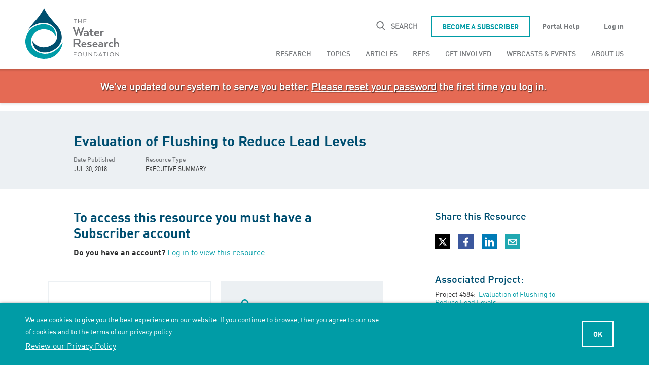

--- FILE ---
content_type: text/html; charset=UTF-8
request_url: https://www.waterrf.org/resource/evaluation-flushing-reduce-lead-levels-0
body_size: 20073
content:
<!DOCTYPE html>
<html lang="en" dir="ltr" prefix="content: http://purl.org/rss/1.0/modules/content/  dc: http://purl.org/dc/terms/  foaf: http://xmlns.com/foaf/0.1/  og: http://ogp.me/ns#  rdfs: http://www.w3.org/2000/01/rdf-schema#  schema: http://schema.org/  sioc: http://rdfs.org/sioc/ns#  sioct: http://rdfs.org/sioc/types#  skos: http://www.w3.org/2004/02/skos/core#  xsd: http://www.w3.org/2001/XMLSchema# ">
  <head>
    <!-- Google Tag Manager -->
    <script>(function(w,d,s,l,i){w[l]=w[l]||[];w[l].push({'gtm.start':
          new Date().getTime(),event:'gtm.js'});var f=d.getElementsByTagName(s)[0],
        j=d.createElement(s),dl=l!='dataLayer'?'&l='+l:'';j.async=true;j.src=
        'https://www.googletagmanager.com/gtm.js?id='+i+dl;f.parentNode.insertBefore(j,f);
      })(window,document,'script','dataLayer','GTM-W4DMPTL');</script>
    <!-- End Google Tag Manager -->
    <meta charset="utf-8" />
<style>/* @see https://github.com/aFarkas/lazysizes#broken-image-symbol */.js img.lazyload:not([src]) { visibility: hidden; }/* @see https://github.com/aFarkas/lazysizes#automatically-setting-the-sizes-attribute */.js img.lazyloaded[data-sizes=auto] { display: block; width: 100%; }</style>
<meta property="og:site_name" content="The Water Research Foundation" />
<meta property="og:url" content="https://www.waterrf.org/resource/evaluation-flushing-reduce-lead-levels-0" />
<meta property="og:title" content="Evaluation of Flushing to Reduce Lead Levels" />
<meta property="og:image" content="https://www.waterrf.org/themes/custom/themekit/images/default-wrf-logo.jpg" />
<meta property="og:image:url" content="https://www.waterrf.org/themes/custom/themekit/images/default-wrf-logo.jpg" />
<meta name="twitter:title" content="Evaluation of Flushing to Reduce Lead Levels" />
<meta name="twitter:site" content="@WaterResearch" />
<meta name="twitter:creator" content="@WaterResearch" />
<meta name="twitter:image" content="https://www.waterrf.org/themes/custom/themekit/images/default-wrf-logo.jpg" />
<meta name="Generator" content="Drupal 10 (https://www.drupal.org)" />
<meta name="MobileOptimized" content="width" />
<meta name="HandheldFriendly" content="true" />
<meta name="viewport" content="width=device-width, initial-scale=1.0" />
<script data-cfasync="false" type="text/javascript">const acquiaVwoUserOptOut = function () {
      if ('nocontrol' == 'optout') {
        return (localStorage.getItem('acquia_vwo_user_opt') !== null &&
                localStorage.getItem('acquia_vwo_user_opt') == '0');
      }
      if ('nocontrol' == 'optin') {
        return (localStorage.getItem('acquia_vwo_user_opt') === null ||
                localStorage.getItem('acquia_vwo_user_opt') == '0');
      }
      return false;
    }
</script>
<script data-cfasync="false" type="text/javascript">!acquiaVwoUserOptOut() && (window._vwo_code || (function () {
      var account_id=1007017,
      version=2.1,
      settings_tolerance=2000,
      hide_element='body',
      hide_element_style='opacity:0 !important;filter:alpha(opacity=0) !important;background:none !important',
      f=false,w=window,d=document,v=d.querySelector('#vwoCode'),cK='_vwo_'+account_id+'_settings',cc={};try{var c=JSON.parse(localStorage.getItem('_vwo_'+account_id+'_config'));cc=c&&typeof c==='object'?c:{}}catch(e){}var stT=cc.stT==='session'?w.sessionStorage:w.localStorage;code={use_existing_jquery:function(){return typeof use_existing_jquery!=='undefined'?use_existing_jquery:undefined},library_tolerance:function(){return typeof library_tolerance!=='undefined'?library_tolerance:undefined},settings_tolerance:function(){return cc.sT||settings_tolerance},hide_element_style:function(){return'{'+(cc.hES||hide_element_style)+'}'},hide_element:function(){if(performance.getEntriesByName('first-contentful-paint')[0]){return''}return typeof cc.hE==='string'?cc.hE:hide_element},getVersion:function(){return version},finish:function(e){if(!f){f=true;var t=d.getElementById('_vis_opt_path_hides');if(t)t.parentNode.removeChild(t);if(e)(new Image).src='https://dev.visualwebsiteoptimizer.com/ee.gif?a='+account_id+e}},finished:function(){return f},addScript:function(e){var t=d.createElement('script');t.type='text/javascript';if(e.src){t.src=e.src}else{t.text=e.text}d.getElementsByTagName('head')[0].appendChild(t)},load:function(e,t){var i=this.getSettings(),n=d.createElement('script'),r=this;t=t||{};if(i){n.textContent=i;d.getElementsByTagName('head')[0].appendChild(n);if(!w.VWO||VWO.caE){stT.removeItem(cK);r.load(e)}}else{var o=new XMLHttpRequest;o.open('GET',e,true);o.withCredentials=!t.dSC;o.responseType=t.responseType||'text';o.onload=function(){if(t.onloadCb){return t.onloadCb(o,e)}if(o.status===200){_vwo_code.addScript({text:o.responseText})}else{_vwo_code.finish('&e=loading_failure:'+e)}};o.onerror=function(){if(t.onerrorCb){return t.onerrorCb(e)}_vwo_code.finish('&e=loading_failure:'+e)};o.send()}},getSettings:function(){try{var e=stT.getItem(cK);if(!e){return}e=JSON.parse(e);if(Date.now()>e.e){stT.removeItem(cK);return}return e.s}catch(e){return}},init:function(){if(d.URL.indexOf('__vwo_disable__')>-1)return;var e=this.settings_tolerance();w._vwo_settings_timer=setTimeout(function(){_vwo_code.finish();stT.removeItem(cK)},e);var t;if(this.hide_element()!=='body'){t=d.createElement('style');var i=this.hide_element(),n=i?i+this.hide_element_style():'',r=d.getElementsByTagName('head')[0];t.setAttribute('id','_vis_opt_path_hides');v&&t.setAttribute('nonce',v.nonce);t.setAttribute('type','text/css');if(t.styleSheet)t.styleSheet.cssText=n;else t.appendChild(d.createTextNode(n));r.appendChild(t)}else{t=d.getElementsByTagName('head')[0];var n=d.createElement('div');n.style.cssText='z-index: 2147483647 !important;position: fixed !important;left: 0 !important;top: 0 !important;width: 100% !important;height: 100% !important;background: white !important;';n.setAttribute('id','_vis_opt_path_hides');n.classList.add('_vis_hide_layer');t.parentNode.insertBefore(n,t.nextSibling)}var o='https://dev.visualwebsiteoptimizer.com/j.php?a='+account_id+'&u='+encodeURIComponent(d.URL)+'&vn='+version;if(w.location.search.indexOf('_vwo_xhr')!==-1){this.addScript({src:o})}else{this.load(o+'&x=true')}}};w._vwo_code=code;code.init();})()
)
window.VWO = window.VWO || [];
      window.VWO.data = window.VWO.data || {};
      window.VWO.data.acquia={"drupal":{"title":"Evaluation of Flushing to Reduce Lead Levels","content_type":"resource","taxonomy":[]}}
</script>
<link rel="icon" href="/themes/custom/themekit/favicon.ico" type="image/vnd.microsoft.icon" />
<link rel="canonical" href="https://www.waterrf.org/resource/evaluation-flushing-reduce-lead-levels-0" />
<link rel="shortlink" href="https://www.waterrf.org/node/2427711" />
<script>window.a2a_config=window.a2a_config||{};a2a_config.callbacks=[];a2a_config.overlays=[];a2a_config.templates={};</script>

    <title>Evaluation of Flushing to Reduce Lead Levels | The Water Research Foundation</title>
    <link rel="stylesheet" media="all" href="/sites/default/files/css/css_btYKi_Bjfewg4RnWNUMumUXPC1Go9nH8BIvPmZTW9tY.css?delta=0&amp;language=en&amp;theme=themekit&amp;include=[base64]" />
<link rel="stylesheet" media="all" href="/sites/default/files/css/css_pf7pzV55eXaUz2hMEsPKtUqraGjPn-wcRQdjIIK0tUM.css?delta=1&amp;language=en&amp;theme=themekit&amp;include=[base64]" />

    <script src="/sites/default/files/js/js_eo2fZhxD9k09_aI5ztFMNIgnLc2oFjGfknij1_C1lQw.js?scope=header&amp;delta=0&amp;language=en&amp;theme=themekit&amp;include=[base64]"></script>

    <meta name="theme-color" content="#8eabc3">
  </head>
  <body class="role-anonymous path-node page-node-type-resource">
        <div id="skip-to-content">
      <a href="#main-content" class="skip-to-content-link">Skip to main content</a>
    </div>
    
      <div class="dialog-off-canvas-main-canvas" data-off-canvas-main-canvas>
    
<div class="layout-container page-type--wrf ">

  <header id="main-header" role="banner">
    <div class="container">
      <div class="main-header--first">
        <a class="logo" href="https://www.waterrf.org/"><svg xmlns="http://www.w3.org/2000/svg" viewBox="0 0 235 113"><path d="M80.5 74.2c-.2.3-15.5 28.7-43.4 24-17.7-3-27.5-15.9-24.4-31.1C15.5 53.7 28.3 45 41.6 45.9 58.2 47 64.9 58.7 65.5 59.5c.2 0 .5.1.5-.1 0-32.3-45.5-30.7-59.6-7.5-2.9 4.7-8.9 14.5-5.3 28.9 4.5 17.3 20.6 28.9 39.7 28.9 29.6 0 39.4-26 40-35.3-.1-.1-.2-.2-.3-.2" fill-rule="evenodd" clip-rule="evenodd" fill="#009ca7"/><path d="M69.7 39.3C58.6 26.5 47.4 14.6 41.5 2.1c-.4-.8-.7-1.5-.9-2.1h-.1c-.3.7-.6 1.4-1 2.1-2.8 5.7-10.1 17.4-21.9 29.6-2 2.5-7.2 8-11.4 15.4h.4c2.9-3.4 14.5-15.2 32.9-15.2 31 0 42.9 41.4 10 51.2-10.4 3.1-23.2 2.7-34.2-12.1H15c6.7 50.8 91.4 15.2 54.7-31.7" fill-rule="evenodd" clip-rule="evenodd" fill="#004f6e"/><path d="M124.3 41.7l-3.7 10.4-.6 2h-.3l-.6-1.8-3.4-10.6h-1.3L111 52.3l-.6 1.8h-.2l-.6-2-3.7-10.4h-3.2l7 18.3h1.4l3.4-10.5.5-1.8h.2l.5 1.8L119 60h1.5l7-18.3h-3.2zm6.5 11.9c1.9 0 2.7.5 3.1.8h.2v-.5c0-1.6-.9-2.3-3.1-2.3-1.7 0-3 .8-3 .8l-.9-2.2s1.6-1 4.4-1c3.8 0 5.4 2 5.4 5V60h-2.1l-.3-1.2h-.2c-.3.5-1.2 1.4-3.7 1.4-2.8 0-4.4-1.5-4.4-3.3 0-1.9 1.6-3.3 4.6-3.3m.6 4.6c1.6 0 2.6-.9 2.6-1.6 0-.8-1-1.4-2.6-1.4-1.5 0-2.3.6-2.3 1.5s.7 1.5 2.3 1.5m9.2-11.9h3v3.2h3.7v2.4h-3.7v3.8c0 1.5.6 2.1 1.8 2.1.8 0 1.4-.4 1.4-.4l1 2s-.9.9-2.8.9c-2.7 0-4.3-1.6-4.3-4.5v-3.9h-2v-2.4h2l-.1-3.2zm14.5 14c-3.7 0-6.1-2.4-6.1-5.5 0-3.2 2.3-5.5 5.7-5.5 3.3 0 5.3 2.2 5.3 5.4v.7h-8c.2 1.8 1.6 2.7 3.3 2.7 1.9 0 2.9-.8 2.9-.8l1 1.9c-.1-.1-1.4 1.1-4.1 1.1m-3.1-6.7h5.1c-.2-1.2-1.1-2.2-2.5-2.2-1.3 0-2.3.8-2.6 2.2m15.6-1.6c-1.2 0-2.3.9-2.3 2.2V60h-3V49.4h1.9l.4 1.5h.1c.6-.8 1.5-1.6 3.1-1.6 1.5 0 2.2.6 2.2.6l-1.1 2.4c.1.1-.4-.3-1.3-.3" fill-rule="evenodd" clip-rule="evenodd" fill="#76777a"/><path d="M124.3 41.7l-3.7 10.4-.6 2h-.3l-.6-1.8-3.4-10.6h-1.3L111 52.3l-.6 1.8h-.2l-.6-2-3.7-10.4h-3.2l7 18.3h1.4l3.4-10.5.5-1.8h.2l.5 1.8L119 60h1.5l7-18.3h-3.2zm6.5 11.9c1.9 0 2.7.5 3.1.8h.2v-.5c0-1.6-.9-2.3-3.1-2.3-1.7 0-3 .8-3 .8l-.9-2.2s1.6-1 4.4-1c3.8 0 5.4 2 5.4 5V60h-2.1l-.3-1.2h-.2c-.3.5-1.2 1.4-3.7 1.4-2.8 0-4.4-1.5-4.4-3.3 0-1.9 1.6-3.3 4.6-3.3m.6 4.6c1.6 0 2.6-.9 2.6-1.6 0-.8-1-1.4-2.6-1.4-1.5 0-2.3.6-2.3 1.5s.7 1.5 2.3 1.5m9.2-11.9h3v3.2h3.7v2.4h-3.7v3.8c0 1.5.6 2.1 1.8 2.1.8 0 1.4-.4 1.4-.4l1 2s-.9.9-2.8.9c-2.7 0-4.3-1.6-4.3-4.5v-3.9h-2v-2.4h2l-.1-3.2zm14.5 14c-3.7 0-6.1-2.4-6.1-5.5 0-3.2 2.3-5.5 5.7-5.5 3.3 0 5.3 2.2 5.3 5.4v.7h-8c.2 1.8 1.6 2.7 3.3 2.7 1.9 0 2.9-.8 2.9-.8l1 1.9c-.1-.1-1.4 1.1-4.1 1.1m-3.1-6.7h5.1c-.2-1.2-1.1-2.2-2.5-2.2-1.3 0-2.3.8-2.6 2.2m15.6-1.6c-1.2 0-2.3.9-2.3 2.2V60h-3V49.4h1.9l.4 1.5h.1c.6-.8 1.5-1.6 3.1-1.6 1.5 0 2.2.6 2.2.6l-1.1 2.4c.1.1-.4-.3-1.3-.3m-55.5 13.8c4.6 0 7.4 2.2 7.4 6.2 0 2.9-1.5 4.8-3.8 5.7v.2l4.5 5.8v.4h-3.4l-4.5-5.8h-5.2v5.8h-3V65.8h8zm0 2.7h-4.8v7.2h5c2.5 0 4.2-1.1 4.2-3.6-.1-2.4-1.8-3.6-4.4-3.6zm15.2 15.9c-3.7 0-6.1-2.4-6.1-5.5 0-3.2 2.3-5.5 5.7-5.5 3.3 0 5.3 2.2 5.3 5.4v.7h-8c.2 1.8 1.6 2.7 3.3 2.7 1.9 0 2.9-.8 2.9-.8l1 1.9c0-.1-1.3 1.1-4.1 1.1m-3.1-6.7h5.1c-.2-1.2-1.1-2.2-2.5-2.2-1.3 0-2.3.8-2.6 2.2m14.3 4.4c1.3 0 2-.4 2-1.1 0-1.8-6.5-.8-6.5-4.5 0-1.8 1.4-3.2 4.7-3.2 3.1 0 4.7.9 4.7.9l-.9 2.2s-1.2-.9-3.4-.9c-1.2 0-1.9.3-1.9 1 0 1.7 6.5.7 6.5 4.5 0 1.8-1.5 3.3-4.9 3.3-3.3 0-4.8-1.2-4.8-1.2l.9-2c-.1 0 1.6 1 3.6 1m13.1 2.3c-3.7 0-6.1-2.4-6.1-5.5 0-3.2 2.3-5.5 5.7-5.5 3.3 0 5.3 2.2 5.3 5.4v.7h-8c.2 1.8 1.6 2.7 3.3 2.7 1.9 0 2.9-.8 2.9-.8l1 1.9c-.1-.1-1.4 1.1-4.1 1.1m-3.1-6.7h5.1c-.2-1.2-1.1-2.2-2.5-2.2s-2.3.8-2.6 2.2m14.1.1c1.9 0 2.7.5 3.1.8h.2v-.5c0-1.6-.9-2.3-3.1-2.3-1.7 0-3 .8-3 .8l-.9-2.2s1.6-1 4.4-1c3.8 0 5.4 2 5.4 5v5.8h-2.1l-.3-1.2h-.2c-.3.5-1.2 1.4-3.7 1.4-2.8 0-4.4-1.5-4.4-3.3 0-2 1.6-3.3 4.6-3.3m.5 4.6c1.6 0 2.6-.9 2.6-1.6 0-.8-1-1.4-2.6-1.4-1.5 0-2.3.6-2.3 1.5.1.8.8 1.5 2.3 1.5m13.9-6.3c-1.2 0-2.3.9-2.3 2.2v5.8h-3V73.5h1.9l.4 1.5h.1c.5-.8 1.5-1.6 3.1-1.6 1.5 0 2.2.6 2.2.6l-1.1 2.4c.1.1-.4-.3-1.3-.3m3.1 2.7c0-3.2 2.4-5.5 6-5.5 2.3 0 3.5.9 3.5.9l-.9 2.2s-.9-.6-2.3-.6c-1.8 0-3.2 1.2-3.2 3.1 0 1.8 1.4 3 3.2 3 1.4 0 2.3-.6 2.3-.6l.8 2.2s-1.1.9-3.4.9c-3.6-.1-6-2.4-6-5.6m14.7-15.1v10.8h.1c.6-.6 1.5-1.2 3.3-1.2 2.8 0 4.6 1.8 4.6 4.7v6.1h-3v-5.7c0-1.5-.9-2.6-2.4-2.6-1.6 0-2.6 1.1-2.6 2.2v6.1h-3V63.7h3zM110.7 95.4v1h-5.4v3h4.8v1h-4.8v3.9h-1v-8.8l6.4-.1zm2.5 4.5c0-2.6 1.8-4.6 4.6-4.6s4.6 2 4.6 4.6c0 2.6-1.8 4.6-4.6 4.6s-4.6-2.1-4.6-4.6m8.1 0c0-2-1.4-3.7-3.5-3.7-2.2 0-3.5 1.6-3.5 3.7 0 2 1.4 3.6 3.5 3.6s3.5-1.6 3.5-3.6m4.3.7v-5.1h1v5.1c0 1.7.9 2.9 2.7 2.9 1.8 0 2.7-1.2 2.7-2.9v-5.1h1v5.1c0 2.3-1.3 3.9-3.7 3.9-2.3 0-3.7-1.6-3.7-3.9m18.7 3.7l-6.4-6.7v6.7h-1v-8.8h.3l6.4 6.6v-6.6h1v8.8h-.3zm7.3 0h-3.1v-8.8h3.1c2.8 0 4.7 1.7 4.7 4.4s-1.9 4.4-4.7 4.4zm-2-1h2c2.1 0 3.7-1.3 3.7-3.5s-1.6-3.5-3.7-3.5h-2v7zm13.2-7.9l4.4 8.8H166l-.8-1.5h-5l-.8 1.5h-1.2l4.3-8.8h.3zm-.2 2.1l-1.9 4.1-.1.1h4l-.1-.1-1.9-4.1zm12.5-2.1v1H172v7.9h-1v-7.9h-3.1v-1h7.2zm3 8.9h1v-8.8h-1v8.8zm4.4-4.4c0-2.6 1.8-4.6 4.6-4.6s4.6 2 4.6 4.6c0 2.6-1.8 4.6-4.6 4.6s-4.6-2.1-4.6-4.6m8.1 0c0-2-1.4-3.7-3.5-3.7-2.2 0-3.5 1.6-3.5 3.7 0 2 1.4 3.6 3.5 3.6s3.5-1.6 3.5-3.6m11.8 4.4l-6.4-6.7v6.7h-1v-8.8h.3l6.4 6.6v-6.6h1v8.8h-.3zm-91-80.3v1h-3.1v7.8h-1V25h-3.1v-1h7.2zm9.2 8.8V29h-5.3v3.8h-1V24h1v4h5.3v-4h1v8.8h-1zm6-3.9v2.9h5.4v1h-6.4V24h6.4v1h-5.4v3h4.8v1l-4.8-.1z" fill-rule="evenodd" clip-rule="evenodd" fill="#76777a"/></svg></a>
      </div>

      <div class="main-header--second">
          <div class="region region-header">
    <div class="header-search-form block block-wrf-search block-header-search-block block-searchformheader" data-drupal-selector="header-search-form" id="block-searchformheader">
  
    
      <form action="/search" method="get" id="header-search-form" accept-charset="UTF-8">
  <div class="js-form-item form-item js-form-type-search form-type-search js-form-item-keyword form-item-keyword form-no-label">
      <label for="edit-keyword" class="visually-hidden">Search</label>
        <input title="Enter the keywords you wish to search for." data-drupal-selector="edit-keyword" type="search" id="edit-keyword" name="keyword" value="" size="15" maxlength="128" class="form-search" />

        </div>
<span class="search-tip-toggle tip-toggle-hidden" data-drupal-selector="edit-info"></span>
<span class="search-tip" data-drupal-selector="edit-tip"><span class="search-tip-text" data-drupal-selector="edit-tip-text">To search for an exact phrase, use quotes around the full phrase.<!--<br/><br/>To search for two distinct terms, use AND, in all uppercase letters, between the terms.<br/><br/>To eliminate a word from a search, use the minus sign before that word in your search terms.--></span>
</span>
<div data-drupal-selector="edit-actions" class="form-actions js-form-wrapper form-wrapper" id="edit-actions"><input data-drupal-selector="edit-submit" type="submit" id="edit-submit" value="Search" class="button js-form-submit form-submit" />
</div>

</form>
<button id="header-search-toggle">
  <span>Search</span>
</button>
  </div>
<nav role="navigation" aria-labelledby="block-utility-menu" id="block-utility" class="block block-menu navigation menu--utility">
            
  <h2 class="visually-hidden" id="block-utility-menu">Utility</h2>
  

        
              <ul class="menu">
                    <li class="menu-item">
        <a href="/subscribe" class="btn--secondary" title="Be a Subscriber" data-drupal-link-system-path="node/34806">Become a Subscriber</a>
              </li>
                <li class="menu-item">
        <a href="/news/sustainably-growing-our-impact" data-drupal-link-system-path="node/3348041">Portal Help</a>
              </li>
                <li class="menu-item">
        <a href="/user/login?destination=/resource/evaluation-flushing-reduce-lead-levels-0" data-drupal-link-query="{&quot;destination&quot;:&quot;\/resource\/evaluation-flushing-reduce-lead-levels-0&quot;}" data-drupal-link-system-path="user/login">Log in</a>
              </li>
        </ul>
  


  </nav>
<nav role="navigation" aria-labelledby="block-themekit-main-menu-menu" id="block-themekit-main-menu" class="block block-menu navigation menu--main">
            
  <h2 class="visually-hidden" id="block-themekit-main-menu-menu">Main navigation</h2>
  

        

<ul  data-region="header" class="menu mega-menu vertical large-horizontal menu-level-0" data-responsive-menu="accordion large-dropdown" data-submenu-toggle="true">
            
      <li class="menu-item menu-item--expanded">
        <a href="/research" data-drupal-link-system-path="node/192606">Research</a>
        

<ul class="menu_link_content menu-link-contentmain view-mode-drop-down menu-dropdown menu-dropdown-0 menu-type-drop_down">
  
      
<div class="menu menu-level-1">
            
      <div  class="menu-item menu-item--expanded menu-item-view-mode--column">
        <span class="column--featured">Column</span>
        

<div  class="menu_link_content menu-link-contentmain view-mode-column column menu-dropdown-1 menu-type-column">
  
      
<div class="menu menu-level-2">
            
      <div  class="menu-item menu-item-view-mode--title">
        <span>Projects</span>
        
  
  <div class="menu_link_content menu-link-contentmain view-mode-title menu-dropdown menu-dropdown-2 menu-type-title">
              
      </div>



      </div>
                
      <div  class="menu-item menu-item-view-mode--featured">
        <a href="/search?status=In%20Progress&amp;type=project" data-drupal-link-query="{&quot;status&quot;:&quot;In Progress&quot;,&quot;type&quot;:&quot;project&quot;}" data-drupal-link-system-path="node/446">Ongoing Projects</a>
        
  
  <div class="menu_link_content menu-link-contentmain view-mode-featured menu-dropdown menu-dropdown-2 menu-type-featured">
              
      </div>



      </div>
                
      <div  class="menu-item menu-item-view-mode--featured">
        <a href="/search?sort=recent&amp;status=Completed&amp;type=project" data-drupal-link-query="{&quot;sort&quot;:&quot;recent&quot;,&quot;status&quot;:&quot;Completed&quot;,&quot;type&quot;:&quot;project&quot;}" data-drupal-link-system-path="node/446">Completed Projects</a>
        
  
  <div class="menu_link_content menu-link-contentmain view-mode-featured menu-dropdown menu-dropdown-2 menu-type-featured">
              
      </div>



      </div>
                
      <div  class="menu-item menu-item-view-mode--featured">
        <a href="/search?type=project" data-drupal-link-query="{&quot;type&quot;:&quot;project&quot;}" data-drupal-link-system-path="node/446">All Projects</a>
        
  
  <div class="menu_link_content menu-link-contentmain view-mode-featured menu-dropdown menu-dropdown-2 menu-type-featured">
              
      </div>



      </div>
                
      <div  class="menu-item menu-item-view-mode--featured">
        <a href="/programs" data-drupal-link-system-path="node/36076">Programs</a>
        
  
  <div class="menu_link_content menu-link-contentmain view-mode-featured menu-dropdown menu-dropdown-2 menu-type-featured">
              
      </div>



      </div>
                
      <div  class="menu-item menu-item-view-mode--featured">
        <a href="/grants" data-drupal-link-system-path="node/244516">Grants Awarded</a>
        
  
  <div class="menu_link_content menu-link-contentmain view-mode-featured menu-dropdown menu-dropdown-2 menu-type-featured">
              
      </div>



      </div>
      </div>

  </div>
      </div>
                
      <div  class="menu-item menu-item--expanded menu-item-view-mode--column">
        <span>Column</span>
        

<div  class="menu_link_content menu-link-contentmain view-mode-column column menu-dropdown-1 menu-type-column">
  
      
<div class="menu menu-level-2">
            
      <div  class="menu-item menu-item-view-mode--title">
        <span>Resources</span>
        
  
  <div class="menu_link_content menu-link-contentmain view-mode-title menu-dropdown menu-dropdown-2 menu-type-title">
              
      </div>



      </div>
                
      <div  class="menu-item menu-item-view-mode--default">
        <a href="/case-studies" data-drupal-link-system-path="node/34731">Case Studies</a>
        
  
  <div class="menu_link_content menu-link-contentmain view-mode-default menu-dropdown menu-dropdown-2 menu-type-default">
              
      </div>



      </div>
                
      <div  class="menu-item menu-item-view-mode--default">
        <a href="/innovation-resources" data-drupal-link-system-path="node/56366">Innovation Resources</a>
        
  
  <div class="menu_link_content menu-link-contentmain view-mode-default menu-dropdown menu-dropdown-2 menu-type-default">
              
      </div>



      </div>
                
      <div  class="menu-item menu-item-view-mode--default">
        <a href="/web-tools" data-drupal-link-system-path="node/34736">Technology Deliverables</a>
        
  
  <div class="menu_link_content menu-link-contentmain view-mode-default menu-dropdown menu-dropdown-2 menu-type-default">
              
      </div>



      </div>
      </div>

  </div>
      </div>
      </div>

  </ul>
      </li>
                
      <li class="menu-item menu-item--expanded">
        <a href="/research/topics" data-drupal-link-system-path="node/35356">Topics</a>
        

<ul class="menu_link_content menu-link-contentmain view-mode-drop-down menu-dropdown menu-dropdown-0 menu-type-drop_down">
  
      
<div class="menu menu-level-1">
            
      <div  class="menu-item menu-item--expanded menu-item-view-mode--column">
        <span>Column</span>
        

<div  class="menu_link_content menu-link-contentmain view-mode-column column menu-dropdown-1 menu-type-column">
  
      
<div class="menu menu-level-2">
            
      <div  class="menu-item menu-item-view-mode--default">
        <a href="/research/topics/advanced-treatment" data-drupal-link-system-path="node/166">Advanced Treatment</a>
        
  
  <div class="menu_link_content menu-link-contentmain view-mode-default menu-dropdown menu-dropdown-2 menu-type-default">
              
      </div>



      </div>
                
      <div  class="menu-item menu-item-view-mode--default">
        <a href="/research/topics/asset-management" data-drupal-link-system-path="node/181">Asset Management</a>
        
  
  <div class="menu_link_content menu-link-contentmain view-mode-default menu-dropdown menu-dropdown-2 menu-type-default">
              
      </div>



      </div>
                
      <div  class="menu-item menu-item-view-mode--default">
        <a href="/research/topics/biosolids" data-drupal-link-system-path="node/35091">Biosolids</a>
        
  
  <div class="menu_link_content menu-link-contentmain view-mode-default menu-dropdown menu-dropdown-2 menu-type-default">
              
      </div>



      </div>
                
      <div  class="menu-item menu-item-view-mode--default">
        <a href="/research/topics/climate-change" data-drupal-link-system-path="node/56">Climate Change</a>
        
  
  <div class="menu_link_content menu-link-contentmain view-mode-default menu-dropdown menu-dropdown-2 menu-type-default">
              
      </div>



      </div>
                
      <div  class="menu-item menu-item-view-mode--default">
        <a href="/research/topics/constituents-emerging-concern-cecs" data-drupal-link-system-path="node/161">Constituents of Emerging Concern (CECs)</a>
        
  
  <div class="menu_link_content menu-link-contentmain view-mode-default menu-dropdown menu-dropdown-2 menu-type-default">
              
      </div>



      </div>
                
      <div  class="menu-item menu-item-view-mode--default">
        <a href="/research/topics/cyanobacteria-cyanotoxins" data-drupal-link-system-path="node/86">Cyanobacteria &amp; Cyanotoxins</a>
        
  
  <div class="menu_link_content menu-link-contentmain view-mode-default menu-dropdown menu-dropdown-2 menu-type-default">
              
      </div>



      </div>
      </div>

  </div>
      </div>
                
      <div  class="menu-item menu-item--expanded menu-item-view-mode--column">
        <span>Column</span>
        

<div  class="menu_link_content menu-link-contentmain view-mode-column column menu-dropdown-1 menu-type-column">
  
      
<div class="menu menu-level-2">
            
      <div  class="menu-item menu-item-view-mode--default">
        <a href="/research/topics/disinfection-byproducts-dbps" data-drupal-link-system-path="node/91">Disinfection Byproducts (DBPs)</a>
        
  
  <div class="menu_link_content menu-link-contentmain view-mode-default menu-dropdown menu-dropdown-2 menu-type-default">
              
      </div>



      </div>
                
      <div  class="menu-item menu-item-view-mode--default">
        <a href="/research/topics/energy-optimization" data-drupal-link-system-path="node/96">Energy Optimization</a>
        
  
  <div class="menu_link_content menu-link-contentmain view-mode-default menu-dropdown menu-dropdown-2 menu-type-default">
              
      </div>



      </div>
                
      <div  class="menu-item menu-item-view-mode--default">
        <a href="/research/topics/integrated-planning-water-management" data-drupal-link-system-path="node/106">Integrated Planning &amp; Water Management</a>
        
  
  <div class="menu_link_content menu-link-contentmain view-mode-default menu-dropdown menu-dropdown-2 menu-type-default">
              
      </div>



      </div>
                
      <div  class="menu-item menu-item-view-mode--default">
        <a href="/research/topics/intelligent-water-systems" data-drupal-link-system-path="node/111">Intelligent Water Systems</a>
        
  
  <div class="menu_link_content menu-link-contentmain view-mode-default menu-dropdown menu-dropdown-2 menu-type-default">
              
      </div>



      </div>
                
      <div  class="menu-item menu-item-view-mode--default">
        <a href="/research/topics/lead-copper" data-drupal-link-system-path="node/116">Lead &amp; Copper</a>
        
  
  <div class="menu_link_content menu-link-contentmain view-mode-default menu-dropdown menu-dropdown-2 menu-type-default">
              
      </div>



      </div>
                
      <div  class="menu-item menu-item-view-mode--default">
        <a href="/research/topics/microbes-pathogens" data-drupal-link-system-path="node/121">Microbes &amp; Pathogens</a>
        
  
  <div class="menu_link_content menu-link-contentmain view-mode-default menu-dropdown menu-dropdown-2 menu-type-default">
              
      </div>



      </div>
      </div>

  </div>
      </div>
                
      <div  class="menu-item menu-item--expanded menu-item-view-mode--column">
        <span>Column</span>
        

<div  class="menu_link_content menu-link-contentmain view-mode-column column menu-dropdown-1 menu-type-column">
  
      
<div class="menu menu-level-2">
            
      <div  class="menu-item menu-item-view-mode--default">
        <a href="/research/topics/nutrients" data-drupal-link-system-path="node/126">Nutrients</a>
        
  
  <div class="menu_link_content menu-link-contentmain view-mode-default menu-dropdown menu-dropdown-2 menu-type-default">
              
      </div>



      </div>
                
      <div  class="menu-item menu-item-view-mode--default">
        <a href="/research/topics/and-polyfluoroalkyl-substances-pfas" data-drupal-link-system-path="node/156">PFAS</a>
        
  
  <div class="menu_link_content menu-link-contentmain view-mode-default menu-dropdown menu-dropdown-2 menu-type-default">
              
      </div>



      </div>
                
      <div  class="menu-item menu-item-view-mode--default">
        <a href="/research/topics/resource-recovery" data-drupal-link-system-path="node/131">Resource Recovery</a>
        
  
  <div class="menu_link_content menu-link-contentmain view-mode-default menu-dropdown menu-dropdown-2 menu-type-default">
              
      </div>



      </div>
                
      <div  class="menu-item menu-item-view-mode--default">
        <a href="/research/topics/reuse" data-drupal-link-system-path="node/136">Reuse</a>
        
  
  <div class="menu_link_content menu-link-contentmain view-mode-default menu-dropdown menu-dropdown-2 menu-type-default">
              
      </div>



      </div>
                
      <div  class="menu-item menu-item-view-mode--default">
        <a href="/research/topics/stormwater" data-drupal-link-system-path="node/141">Stormwater</a>
        
  
  <div class="menu_link_content menu-link-contentmain view-mode-default menu-dropdown menu-dropdown-2 menu-type-default">
              
      </div>



      </div>
                
      <div  class="menu-item menu-item-view-mode--default">
        <a href="/research/topics/utility-management" data-drupal-link-system-path="node/71">Utility Management</a>
        
  
  <div class="menu_link_content menu-link-contentmain view-mode-default menu-dropdown menu-dropdown-2 menu-type-default">
              
      </div>



      </div>
                
      <div  class="menu-item menu-item-view-mode--default">
        <a href="/research/topics/water-use-efficiency" data-drupal-link-system-path="node/66">Water Use &amp; Efficiency</a>
        
  
  <div class="menu_link_content menu-link-contentmain view-mode-default menu-dropdown menu-dropdown-2 menu-type-default">
              
      </div>



      </div>
      </div>

  </div>
      </div>
      </div>

  </ul>
      </li>
                
      <li class="menu-item menu-item--expanded">
        <a href="/articles" data-drupal-link-system-path="node/3341096">Articles</a>
        

<ul class="menu_link_content menu-link-contentmain view-mode-drop-down menu-dropdown menu-dropdown-0 menu-type-drop_down">
  
      
<div class="menu menu-level-1">
            
      <div  class="menu-item menu-item-view-mode--title">
        <span>News</span>
        
  
  <div class="menu_link_content menu-link-contentmain view-mode-title menu-dropdown menu-dropdown-1 menu-type-title">
              
      </div>



      </div>
                
      <div  class="menu-item menu-item-view-mode--default">
        <a href="/enews" data-drupal-link-system-path="node/35101">eNews</a>
        
  
  <div class="menu_link_content menu-link-contentmain view-mode-default menu-dropdown menu-dropdown-1 menu-type-default">
              
      </div>



      </div>
                
      <div  class="menu-item menu-item-view-mode--default">
        <a href="/press-releases" data-drupal-link-system-path="node/35076">Press Releases</a>
        
  
  <div class="menu_link_content menu-link-contentmain view-mode-default menu-dropdown menu-dropdown-1 menu-type-default">
              
      </div>



      </div>
      </div>

  </ul>
      </li>
                
      <li class="menu-item menu-item--expanded">
        <a href="/proposals" data-drupal-link-system-path="node/57471">RFPs</a>
        

<ul class="menu_link_content menu-link-contentmain view-mode-drop-down menu-dropdown menu-dropdown-0 menu-type-drop_down">
  
      
<div class="menu menu-level-1">
            
      <div  class="menu-item menu-item--expanded menu-item-view-mode--column">
        <span>Column</span>
        

<div  class="menu_link_content menu-link-contentmain view-mode-column column menu-dropdown-1 menu-type-column">
  
      
<div class="menu menu-level-2">
            
      <div  class="menu-item menu-item-view-mode--title">
        <span>Apply</span>
        
  
  <div class="menu_link_content menu-link-contentmain view-mode-title menu-dropdown menu-dropdown-2 menu-type-title">
              
      </div>



      </div>
                
      <div  class="menu-item menu-item-view-mode--default">
        <a href="https://portal.waterrf.org/outbound-grants">Open RFPs</a>
        
  
  <div class="menu_link_content menu-link-contentmain view-mode-default menu-dropdown menu-dropdown-2 menu-type-default">
              
      </div>



      </div>
                
      <div  class="menu-item menu-item-view-mode--default">
        <a href="/advance-notice" data-drupal-link-system-path="node/35151">Advance Notice</a>
        
  
  <div class="menu_link_content menu-link-contentmain view-mode-default menu-dropdown menu-dropdown-2 menu-type-default">
              
      </div>



      </div>
      </div>

  </div>
      </div>
                
      <div  class="menu-item menu-item--expanded menu-item-view-mode--column">
        <span>Column</span>
        

<div  class="menu_link_content menu-link-contentmain view-mode-column column menu-dropdown-1 menu-type-column">
  
      
<div class="menu menu-level-2">
            
      <div  class="menu-item menu-item-view-mode--title">
        <span>Guidance</span>
        
  
  <div class="menu_link_content menu-link-contentmain view-mode-title menu-dropdown menu-dropdown-2 menu-type-title">
              
      </div>



      </div>
                
      <div  class="menu-item menu-item-view-mode--default">
        <a href="/guidelines-and-forms" data-drupal-link-system-path="node/3345406">Guidelines and Forms</a>
        
  
  <div class="menu_link_content menu-link-contentmain view-mode-default menu-dropdown menu-dropdown-2 menu-type-default">
              
      </div>



      </div>
                
      <div  class="menu-item menu-item-view-mode--default">
        <a href="/news/sustainably-growing-our-impact" data-drupal-link-system-path="node/3348041">Portal Help</a>
        
  
  <div class="menu_link_content menu-link-contentmain view-mode-default menu-dropdown menu-dropdown-2 menu-type-default">
              
      </div>



      </div>
      </div>

  </div>
      </div>
      </div>

  </ul>
      </li>
                
      <li class="menu-item menu-item--expanded">
        <a href="/get-involved" data-drupal-link-system-path="node/3344381">Get Involved</a>
        

<ul class="menu_link_content menu-link-contentmain view-mode-drop-down menu-dropdown menu-dropdown-0 menu-type-drop_down">
  
      
<div class="menu menu-level-1">
            
      <div  class="menu-item menu-item-view-mode--default">
        <a href="/participate-research" data-drupal-link-system-path="node/59616">Participate in Research</a>
        
  
  <div class="menu_link_content menu-link-contentmain view-mode-default menu-dropdown menu-dropdown-1 menu-type-default">
              
      </div>



      </div>
                
      <div  class="menu-item menu-item-view-mode--default">
        <a href="/subscribe" data-drupal-link-system-path="node/34806">Become a Subscriber</a>
        
  
  <div class="menu_link_content menu-link-contentmain view-mode-default menu-dropdown menu-dropdown-1 menu-type-default">
              
      </div>



      </div>
                
      <div  class="menu-item menu-item-view-mode--default">
        <a href="/benefits" target="_self" data-drupal-link-system-path="node/34811">Benefits</a>
        
  
  <div class="menu_link_content menu-link-contentmain view-mode-default menu-dropdown menu-dropdown-1 menu-type-default">
              
      </div>



      </div>
                
      <div  class="menu-item menu-item-view-mode--default">
        <a href="https://portal.waterrf.org/web-directory/4">Our Subscribers</a>
        
  
  <div class="menu_link_content menu-link-contentmain view-mode-default menu-dropdown menu-dropdown-1 menu-type-default">
              
      </div>



      </div>
      </div>

  </ul>
      </li>
                
      <li class="menu-item menu-item--expanded">
        <a href="/webcasts-events" class="menu-item--columns-60-40" data-drupal-link-system-path="node/3336216">Webcasts &amp; Events</a>
        

<ul class="menu_link_content menu-link-contentmain view-mode-drop-down menu-dropdown menu-dropdown-0 menu-type-drop_down">
  
      
<div class="menu menu-level-1">
            
      <div  class="menu-item menu-item--expanded menu-item-view-mode--column">
        <span>Column</span>
        

<div  class="menu_link_content menu-link-contentmain view-mode-column column menu-dropdown-1 menu-type-column">
  
      
<div class="menu menu-level-2">
            
      <div  class="menu-item menu-item-view-mode--block">
        <span>Upcoming Event</span>
        
  
  <div class="menu_link_content menu-link-contentmain view-mode-block menu-dropdown menu-dropdown-2 menu-type-block">
              
            <div class="field field--name-field-block field--type-block-field field--label-hidden field__item"><div class="views-element-container block block-views block-views-blockevents-block-upcoming-event block-views-block-events-block-upcoming-event" id="block-views-block-events-block-upcoming-event">
  
    
      <div><div class="view view-events view-id-events view-display-id-block_upcoming_event js-view-dom-id-3bfb6cdc312caa22bbf3f4b6cbbb0284a2a384b1579683ec30fc1796e6bf5855">
  
    
      
      <div class="view-content">
          <div class="views-row">




    

<a about="/resource/2026-wrf-tailored-collaboration-program-update" class="node node--type-resource node--view-mode-webform-card" data-id="3349191" href="/resource/2026-wrf-tailored-collaboration-program-update">

  <div class="clip-wrapper">
    
            <div class="field field--name-field-p-media-item field--type-entity-reference-revisions field--label-hidden field__item">



<div class="paragraph paragraph--type--media-image paragraph--view-mode--card image-type-- with-flourish">
      
            <div class="field field--name-field-image field--type-entity-reference field--label-hidden field__item">  <img loading="lazy" src="/sites/default/files/styles/card/public/image/2022-09/device-laptop-people-1321732.jpg?itok=6B40PK1H" width="280" height="410" alt="" typeof="foaf:Image" class="image-style-card" />


</div>
      
    
</div>
</div>
      
    <div class="node--content">
      
      <h4><span class="field field--name-title field--type-string field--label-hidden">2026 WRF Tailored Collaboration Program Update</span>
</h4>
      
      <div class="node--meta">
        
            <div class="field field--name-field-resource-type field--type-entity-reference field--label-hidden field__item">Webcast</div>
      
        <div class="date">
          <label>Upcoming:</label>
          <div class="value">
            <div class="field field--name-field-date field--type-datetime field--label-hidden field__item"><time datetime="2026-01-08T20:00:00Z" class="datetime">Jan 8, 2026</time>
</div>
      </div>
        </div>
      </div>
      <div class="collapsible-content">
        
        <div class="view-more">Register for Webcast</div>
      </div>
    </div>
  </div>

</a>

</div>

    </div>
  
          </div>
</div>

  </div>
</div>
      
      </div>



      </div>
      </div>

  </div>
      </div>
                
      <div  class="menu-item menu-item--expanded menu-item-view-mode--column">
        <span>Column</span>
        

<div  class="menu_link_content menu-link-contentmain view-mode-column column menu-dropdown-1 menu-type-column">
  
      
<div class="menu menu-level-2">
            
      <div  class="menu-item menu-item-view-mode--default">
        <a href="/webcasts" data-drupal-link-system-path="node/54591">Webcasts</a>
        
  
  <div class="menu_link_content menu-link-contentmain view-mode-default menu-dropdown menu-dropdown-2 menu-type-default">
              
      </div>



      </div>
                
      <div  class="menu-item menu-item-view-mode--default">
        <a href="/conferences-events" data-drupal-link-system-path="node/56716">Conferences &amp; Events</a>
        
  
  <div class="menu_link_content menu-link-contentmain view-mode-default menu-dropdown menu-dropdown-2 menu-type-default">
              
      </div>



      </div>
      </div>

  </div>
      </div>
      </div>

  </ul>
      </li>
                
      <li class="menu-item menu-item--expanded">
        <a href="/about-foundation" data-drupal-link-system-path="node/95356">About Us</a>
        

<ul class="menu_link_content menu-link-contentmain view-mode-drop-down menu-dropdown menu-dropdown-0 menu-type-drop_down">
  
      
<div class="menu menu-level-1">
            
      <div  class="menu-item menu-item--expanded menu-item-view-mode--column">
        <span>Column</span>
        

<div  class="menu_link_content menu-link-contentmain view-mode-column column menu-dropdown-1 menu-type-column">
  
      
<div class="menu menu-level-2">
            
      <div  class="menu-item menu-item-view-mode--title">
        <span>Our Team</span>
        
  
  <div class="menu_link_content menu-link-contentmain view-mode-title menu-dropdown menu-dropdown-2 menu-type-title">
              
      </div>



      </div>
                
      <div  class="menu-item menu-item-view-mode--default">
        <a href="/careers" data-drupal-link-system-path="node/56741">Careers</a>
        
  
  <div class="menu_link_content menu-link-contentmain view-mode-default menu-dropdown menu-dropdown-2 menu-type-default">
              
      </div>



      </div>
                
      <div  class="menu-item menu-item-view-mode--default">
        <a href="https://portal.waterrf.org/web-directory/1">Leadership Team</a>
        
  
  <div class="menu_link_content menu-link-contentmain view-mode-default menu-dropdown menu-dropdown-2 menu-type-default">
              
      </div>



      </div>
                
      <div  class="menu-item menu-item-view-mode--default">
        <a href="https://portal.waterrf.org/web-directory/3" title="Get to know Subscriber Services">Subscriber Services</a>
        
  
  <div class="menu_link_content menu-link-contentmain view-mode-default menu-dropdown menu-dropdown-2 menu-type-default">
              
      </div>



      </div>
                
      <div  class="menu-item menu-item-view-mode--default">
        <a href="https://portal.waterrf.org/web-directory/2">Research Services</a>
        
  
  <div class="menu_link_content menu-link-contentmain view-mode-default menu-dropdown menu-dropdown-2 menu-type-default">
              
      </div>



      </div>
                
      <div  class="menu-item menu-item-view-mode--default">
        <a href="/contact-us" data-drupal-link-system-path="node/56116">Contact Us</a>
        
  
  <div class="menu_link_content menu-link-contentmain view-mode-default menu-dropdown menu-dropdown-2 menu-type-default">
              
      </div>



      </div>
      </div>

  </div>
      </div>
                
      <div  class="menu-item menu-item--expanded menu-item-view-mode--column">
        <span>Column</span>
        

<div  class="menu_link_content menu-link-contentmain view-mode-column column menu-dropdown-1 menu-type-column">
  
      
<div class="menu menu-level-2">
            
      <div  class="menu-item menu-item-view-mode--title">
        <span>Our Volunteers</span>
        
  
  <div class="menu_link_content menu-link-contentmain view-mode-title menu-dropdown menu-dropdown-2 menu-type-title">
              
      </div>



      </div>
                
      <div  class="menu-item menu-item-view-mode--default">
        <a href="https://portal.waterrf.org/web-directory/6">Board of Directors</a>
        
  
  <div class="menu_link_content menu-link-contentmain view-mode-default menu-dropdown menu-dropdown-2 menu-type-default">
              
      </div>



      </div>
                
      <div  class="menu-item menu-item-view-mode--default">
        <a href="https://portal.waterrf.org/web-directory/5">Research Committees</a>
        
  
  <div class="menu_link_content menu-link-contentmain view-mode-default menu-dropdown menu-dropdown-2 menu-type-default">
              
      </div>



      </div>
                
      <div  class="menu-item menu-item-view-mode--title">
        <span>Awards</span>
        
  
  <div class="menu_link_content menu-link-contentmain view-mode-title menu-dropdown menu-dropdown-2 menu-type-title">
              
      </div>



      </div>
                
      <div  class="menu-item menu-item-view-mode--default">
        <a href="/subscriber-impact-award" data-drupal-link-system-path="node/57586">Subscriber Impact</a>
        
  
  <div class="menu_link_content menu-link-contentmain view-mode-default menu-dropdown menu-dropdown-2 menu-type-default">
              
      </div>



      </div>
                
      <div  class="menu-item menu-item-view-mode--default">
        <a href="/research-innovation-award" data-drupal-link-system-path="node/59491">Research Innovation</a>
        
  
  <div class="menu_link_content menu-link-contentmain view-mode-default menu-dropdown menu-dropdown-2 menu-type-default">
              
      </div>



      </div>
                
      <div  class="menu-item menu-item-view-mode--default">
        <a href="/paul-busch" data-drupal-link-system-path="node/57591">Paul L. Busch</a>
        
  
  <div class="menu_link_content menu-link-contentmain view-mode-default menu-dropdown menu-dropdown-2 menu-type-default">
              
      </div>



      </div>
      </div>

  </div>
      </div>
      </div>

  </ul>
      </li>
      </ul>

  </nav>

  </div>

        <button id="menuTrigger"><span></span></button>
      </div>

    </div>
  </header>

  
  

  

    <div class="region region-highlighted">
    <div data-drupal-messages-fallback class="hidden"></div>
<div id="block-themekit-wrfannouncementblock" class="block block-wrf-announcement block-wrf-announcement-block block-themekit-wrfannouncementblock">
  
    
      <div class="site-banner site-banner--salmon"><p><span>We've updated our system to serve you better. </span><a href="https://sandbox.waterrf.org/scs/checkout.ssp?is=login&amp;login=T&amp;origin=home&amp;origin_hash=my-portal#/forgot-password" data-entity-type="external"><span>Please reset your password</span></a><span> the first time you log in.&nbsp;</span></p>
</div>
  </div>
<div id="block-themekit-single-sign-on-outage-alert-block" class="block block-wrf-outage-alert block-wrf-outage-alert-block block-themekit-single-sign-on-outage-alert-block">
  
    
      <div class="wrf-outage-alert" data-outage-alert-id="outage-alert-6f616a68" data-initialized="false">
  <div class="wrf-outage-alert__content">
    <span class="wrf-outage-alert__icon" aria-hidden="true">⚠️</span>
    <div class="wrf-outage-alert__message">
      <p>The SSO service is currently unavailable. Please try again in a few minutes.</p>

    </div>
  </div>
  <button class="wrf-outage-alert__close" type="button" aria-label="Close alert">
    ×
  </button>
</div>


  </div>

  </div>


  

  <main id="main-content" role="main">
    <div class="layout-content">
        <div class="region region-content">
    <div id="block-themekit-help" role="complementary" class="block block-help block-help-block block-themekit-help">
  
    
      <p></p>
  </div>
<div id="block-themekit-content" class="block block-system block-system-main-block block-themekit-content">
  
    
      



<article about="/resource/evaluation-flushing-reduce-lead-levels-0" class="resource-type--executive-summary node node--type-resource node--view-mode-full" data-id="2427711">

  <div class="node--header">
    <div class="node--header-content">
      
      <h1><span class="field field--name-title field--type-string field--label-hidden">Evaluation of Flushing to Reduce Lead Levels</span>
</h1>
      
      <div class="node--meta">
        <div class="date">
          <label>Date Published</label>
          <div
            class="value">
            <div class="field field--name-field-available-date field--type-datetime field--label-hidden field__item"><time datetime="2018-07-30T07:00:00Z" class="datetime">Jul 30, 2018</time>
</div>
      </div>
        </div>
        
                  <div class="resource-type">
            <label>Resource Type</label>
            <div class="value">
            <div class="field field--name-field-resource-type field--type-entity-reference field--label-hidden field__item">Executive Summary</div>
      </div>
          </div>
              </div>
    </div>
  </div>

  <div class="node--content">
    <div class="node--content-area">
      
        
                    <div class="field login-message">

                        
                            <h3>To access this resource you must have a Subscriber account</h3>
              <p><strong>Do you have an account?</strong> <a href="https://www.waterrf.org/user/login?destination=/resource/evaluation-flushing-reduce-lead-levels-0">Log in to view this resource</a></p>
              <br/>

            <div id="restricted-resource">

                            <div class="access-upgrade box1">
                <h4>Is my organization a subscriber?</h4>
                <p>To gain access, first check if you're a subscriber. If you find your organization, use the “Join Link” option in the far right column to create your account.</p>
                <a class="btn btn-primary" href="https://portal.waterrf.org/web-directory/4">FIND YOUR ORGANIZATION</a>
              </div>

                            <div class="access-upgrade box2">
                <h4 class="subscriber-level subscriber">Subscriber</h4>
                <h4>If your organization is not a subscriber</h4>
                <p>Choose the “Request Account for an Organization” option to start the process.</p>
                <a class="btn btn-secondary" href="https://www.waterrf.org/user/login?destination=/resource/evaluation-flushing-reduce-lead-levels-0">BECOME A SUBSCRIBER</a>
              </div>

              </div>
              
                                  </div>

              
      
                   <p>
          <strong>Unsure if you have login credentials?</strong><br/>
          <a href="https://portal.waterrf.org/scs/checkout.ssp?is=login&login=T&origin=home&origin_hash=my-portal#/forgot-password">Reset your password</a>.
          If we have that email on file, you will receive an automated email with a reset link.
          If, after resetting your password, you still don't have access, please <a href="https://www.waterrf.org/contact-us">Contact Us</a>.
       </p>
      


      
    </div>

        <div class="node--sidebar-area">
      <div class="share">
        <h3>Share this Resource</h3>
        <span class="a2a_kit a2a_kit_size_30 addtoany_list" data-a2a-url="https://www.waterrf.org/resource/evaluation-flushing-reduce-lead-levels-0" data-a2a-title="Evaluation of Flushing to Reduce Lead Levels"><a class="a2a_button_twitter"></a><a class="a2a_button_facebook"></a><a class="a2a_button_linkedin"></a><a class="a2a_button_email"></a></span>

      </div>

                    <div class="associated-project">
          <div class="field field--type-string field--label-inline">
            <div class="field__label">Associated Project</div>
            <div class="field__items">
                                          Project 4584: &nbsp;<a href="/research/projects/evaluation-flushing-reduce-lead-levels">Evaluation of Flushing to Reduce Lead Levels</a>
            </div>
          </div>
        </div>
      
      
      
              <div class="related-resources">
          <h3>Related Resources</h3>
          
            <div class="field field--name-field-p-related-resources field--type-entity-reference-revisions field--label-hidden field__item">


<div class="paragraph paragraph--type--summary-resources paragraph--view-mode--default no-bg bg-color-none color-scheme-light">
  <div class="paragraph-content">
    <div class="summary-output">
  



<article about="/resource/distribution-system-water-quality-changes-following-implementation-corrosion-control" class="node node--type-resource node--view-mode-teaser-display" data-id="37261">
      <div class="access subscriber-access">
    <span class="subscriber-indicator">
        Subscriber
    </span>
    </div>
      <div class="node--content">
    
    <h4>
      <a href="/resource/distribution-system-water-quality-changes-following-implementation-corrosion-control" rel="bookmark">
                  <span class="field field--name-title field--type-string field--label-hidden">Distribution System Water Quality Changes Following Implementation of Corrosion-Control Strategies</span>

              </a>
    </h4>
    

    <div class="node--meta">
      <div class="resource-type">
        
            <div class="field field--name-field-resource-type field--type-entity-reference field--label-hidden field__item">Report</div>
      
                                      <span>DRPT-90764</span>
              </div>

      <div class="date">
        
            <div class="field field--name-field-sort-by-date field--type-datetime field--label-hidden field__item"><time datetime="2000-01-01T07:00:00Z" class="datetime">01/01/2000</time>
</div>
      
      </div>
    </div>
    
          
      </div>
</article>





<article about="/resource/lead-service-line-identification-techniques" class="node node--type-resource node--view-mode-teaser-display" data-id="244101">
      <div class="access subscriber-access">
    <span class="subscriber-indicator">
        Subscriber
    </span>
    </div>
      <div class="node--content">
    
    <h4>
      <a href="/resource/lead-service-line-identification-techniques" rel="bookmark">
                  <span class="field field--name-title field--type-string field--label-hidden">Lead Service Line Identification Techniques</span>

              </a>
    </h4>
    

    <div class="node--meta">
      <div class="resource-type">
        
            <div class="field field--name-field-resource-type field--type-entity-reference field--label-hidden field__item">Report</div>
      
                                      <span>DRPT-4693</span>
              </div>

      <div class="date">
        
            <div class="field field--name-field-sort-by-date field--type-datetime field--label-hidden field__item"><time datetime="2020-06-08T07:00:00Z" class="datetime">06/08/2020</time>
</div>
      
      </div>
    </div>
    
          
      </div>
</article>





<article about="/resource/lead-service-line-identification-techniques-0" class="node node--type-resource node--view-mode-teaser-display" data-id="244106">
      <div class="access subscriber-access">
    <span class="subscriber-indicator">
        Subscriber
    </span>
    </div>
      <div class="node--content">
    
    <h4>
      <a href="/resource/lead-service-line-identification-techniques-0" rel="bookmark">
                  <span class="field field--name-title field--type-string field--label-hidden">Lead Service Line Identification Techniques</span>

              </a>
    </h4>
    

    <div class="node--meta">
      <div class="resource-type">
        
            <div class="field field--name-field-resource-type field--type-entity-reference field--label-hidden field__item">Executive Summary</div>
      
              </div>

      <div class="date">
        
            <div class="field field--name-field-sort-by-date field--type-datetime field--label-hidden field__item"><time datetime="2020-06-08T07:00:00Z" class="datetime">06/08/2020</time>
</div>
      
      </div>
    </div>
    
      </div>
</article>


</div>

  </div>
</div></div>
      
        </div>
      
    </div>

  </div>
  

</article>


  </div>
<div id="block-dmbnotificationsblock" class="block block-dismissible-message-bar block-dmb-notifications-block block-dmbnotificationsblock">
  
    
      <div><div class="dmb-notifications-ajax-wrapper"></div>
</div>

  </div>

  </div>

    </div>
    
      </main>

      <footer id="main-footer" role="contentinfo">
      <div class="main-footer--top">
        <div class="container">
          <div class="main-footer--top--first">
            <a class="logo" href="https://www.waterrf.org/"><svg xmlns="http://www.w3.org/2000/svg" viewBox="0 0 235 113"><path d="M80.5 74.2c-.2.3-15.5 28.7-43.4 24-17.7-3-27.5-15.9-24.4-31.1C15.5 53.7 28.3 45 41.6 45.9 58.2 47 64.9 58.7 65.5 59.5c.2 0 .5.1.5-.1 0-32.3-45.5-30.7-59.6-7.5-2.9 4.7-8.9 14.5-5.3 28.9 4.5 17.3 20.6 28.9 39.7 28.9 29.6 0 39.4-26 40-35.3-.1-.1-.2-.2-.3-.2" fill-rule="evenodd" clip-rule="evenodd" fill="#009ca7"/><path d="M69.7 39.3C58.6 26.5 47.4 14.6 41.5 2.1c-.4-.8-.7-1.5-.9-2.1h-.1c-.3.7-.6 1.4-1 2.1-2.8 5.7-10.1 17.4-21.9 29.6-2 2.5-7.2 8-11.4 15.4h.4c2.9-3.4 14.5-15.2 32.9-15.2 31 0 42.9 41.4 10 51.2-10.4 3.1-23.2 2.7-34.2-12.1H15c6.7 50.8 91.4 15.2 54.7-31.7" fill-rule="evenodd" clip-rule="evenodd" fill="#004f6e"/><path d="M124.3 41.7l-3.7 10.4-.6 2h-.3l-.6-1.8-3.4-10.6h-1.3L111 52.3l-.6 1.8h-.2l-.6-2-3.7-10.4h-3.2l7 18.3h1.4l3.4-10.5.5-1.8h.2l.5 1.8L119 60h1.5l7-18.3h-3.2zm6.5 11.9c1.9 0 2.7.5 3.1.8h.2v-.5c0-1.6-.9-2.3-3.1-2.3-1.7 0-3 .8-3 .8l-.9-2.2s1.6-1 4.4-1c3.8 0 5.4 2 5.4 5V60h-2.1l-.3-1.2h-.2c-.3.5-1.2 1.4-3.7 1.4-2.8 0-4.4-1.5-4.4-3.3 0-1.9 1.6-3.3 4.6-3.3m.6 4.6c1.6 0 2.6-.9 2.6-1.6 0-.8-1-1.4-2.6-1.4-1.5 0-2.3.6-2.3 1.5s.7 1.5 2.3 1.5m9.2-11.9h3v3.2h3.7v2.4h-3.7v3.8c0 1.5.6 2.1 1.8 2.1.8 0 1.4-.4 1.4-.4l1 2s-.9.9-2.8.9c-2.7 0-4.3-1.6-4.3-4.5v-3.9h-2v-2.4h2l-.1-3.2zm14.5 14c-3.7 0-6.1-2.4-6.1-5.5 0-3.2 2.3-5.5 5.7-5.5 3.3 0 5.3 2.2 5.3 5.4v.7h-8c.2 1.8 1.6 2.7 3.3 2.7 1.9 0 2.9-.8 2.9-.8l1 1.9c-.1-.1-1.4 1.1-4.1 1.1m-3.1-6.7h5.1c-.2-1.2-1.1-2.2-2.5-2.2-1.3 0-2.3.8-2.6 2.2m15.6-1.6c-1.2 0-2.3.9-2.3 2.2V60h-3V49.4h1.9l.4 1.5h.1c.6-.8 1.5-1.6 3.1-1.6 1.5 0 2.2.6 2.2.6l-1.1 2.4c.1.1-.4-.3-1.3-.3" fill-rule="evenodd" clip-rule="evenodd" fill="#76777a"/><path d="M124.3 41.7l-3.7 10.4-.6 2h-.3l-.6-1.8-3.4-10.6h-1.3L111 52.3l-.6 1.8h-.2l-.6-2-3.7-10.4h-3.2l7 18.3h1.4l3.4-10.5.5-1.8h.2l.5 1.8L119 60h1.5l7-18.3h-3.2zm6.5 11.9c1.9 0 2.7.5 3.1.8h.2v-.5c0-1.6-.9-2.3-3.1-2.3-1.7 0-3 .8-3 .8l-.9-2.2s1.6-1 4.4-1c3.8 0 5.4 2 5.4 5V60h-2.1l-.3-1.2h-.2c-.3.5-1.2 1.4-3.7 1.4-2.8 0-4.4-1.5-4.4-3.3 0-1.9 1.6-3.3 4.6-3.3m.6 4.6c1.6 0 2.6-.9 2.6-1.6 0-.8-1-1.4-2.6-1.4-1.5 0-2.3.6-2.3 1.5s.7 1.5 2.3 1.5m9.2-11.9h3v3.2h3.7v2.4h-3.7v3.8c0 1.5.6 2.1 1.8 2.1.8 0 1.4-.4 1.4-.4l1 2s-.9.9-2.8.9c-2.7 0-4.3-1.6-4.3-4.5v-3.9h-2v-2.4h2l-.1-3.2zm14.5 14c-3.7 0-6.1-2.4-6.1-5.5 0-3.2 2.3-5.5 5.7-5.5 3.3 0 5.3 2.2 5.3 5.4v.7h-8c.2 1.8 1.6 2.7 3.3 2.7 1.9 0 2.9-.8 2.9-.8l1 1.9c-.1-.1-1.4 1.1-4.1 1.1m-3.1-6.7h5.1c-.2-1.2-1.1-2.2-2.5-2.2-1.3 0-2.3.8-2.6 2.2m15.6-1.6c-1.2 0-2.3.9-2.3 2.2V60h-3V49.4h1.9l.4 1.5h.1c.6-.8 1.5-1.6 3.1-1.6 1.5 0 2.2.6 2.2.6l-1.1 2.4c.1.1-.4-.3-1.3-.3m-55.5 13.8c4.6 0 7.4 2.2 7.4 6.2 0 2.9-1.5 4.8-3.8 5.7v.2l4.5 5.8v.4h-3.4l-4.5-5.8h-5.2v5.8h-3V65.8h8zm0 2.7h-4.8v7.2h5c2.5 0 4.2-1.1 4.2-3.6-.1-2.4-1.8-3.6-4.4-3.6zm15.2 15.9c-3.7 0-6.1-2.4-6.1-5.5 0-3.2 2.3-5.5 5.7-5.5 3.3 0 5.3 2.2 5.3 5.4v.7h-8c.2 1.8 1.6 2.7 3.3 2.7 1.9 0 2.9-.8 2.9-.8l1 1.9c0-.1-1.3 1.1-4.1 1.1m-3.1-6.7h5.1c-.2-1.2-1.1-2.2-2.5-2.2-1.3 0-2.3.8-2.6 2.2m14.3 4.4c1.3 0 2-.4 2-1.1 0-1.8-6.5-.8-6.5-4.5 0-1.8 1.4-3.2 4.7-3.2 3.1 0 4.7.9 4.7.9l-.9 2.2s-1.2-.9-3.4-.9c-1.2 0-1.9.3-1.9 1 0 1.7 6.5.7 6.5 4.5 0 1.8-1.5 3.3-4.9 3.3-3.3 0-4.8-1.2-4.8-1.2l.9-2c-.1 0 1.6 1 3.6 1m13.1 2.3c-3.7 0-6.1-2.4-6.1-5.5 0-3.2 2.3-5.5 5.7-5.5 3.3 0 5.3 2.2 5.3 5.4v.7h-8c.2 1.8 1.6 2.7 3.3 2.7 1.9 0 2.9-.8 2.9-.8l1 1.9c-.1-.1-1.4 1.1-4.1 1.1m-3.1-6.7h5.1c-.2-1.2-1.1-2.2-2.5-2.2s-2.3.8-2.6 2.2m14.1.1c1.9 0 2.7.5 3.1.8h.2v-.5c0-1.6-.9-2.3-3.1-2.3-1.7 0-3 .8-3 .8l-.9-2.2s1.6-1 4.4-1c3.8 0 5.4 2 5.4 5v5.8h-2.1l-.3-1.2h-.2c-.3.5-1.2 1.4-3.7 1.4-2.8 0-4.4-1.5-4.4-3.3 0-2 1.6-3.3 4.6-3.3m.5 4.6c1.6 0 2.6-.9 2.6-1.6 0-.8-1-1.4-2.6-1.4-1.5 0-2.3.6-2.3 1.5.1.8.8 1.5 2.3 1.5m13.9-6.3c-1.2 0-2.3.9-2.3 2.2v5.8h-3V73.5h1.9l.4 1.5h.1c.5-.8 1.5-1.6 3.1-1.6 1.5 0 2.2.6 2.2.6l-1.1 2.4c.1.1-.4-.3-1.3-.3m3.1 2.7c0-3.2 2.4-5.5 6-5.5 2.3 0 3.5.9 3.5.9l-.9 2.2s-.9-.6-2.3-.6c-1.8 0-3.2 1.2-3.2 3.1 0 1.8 1.4 3 3.2 3 1.4 0 2.3-.6 2.3-.6l.8 2.2s-1.1.9-3.4.9c-3.6-.1-6-2.4-6-5.6m14.7-15.1v10.8h.1c.6-.6 1.5-1.2 3.3-1.2 2.8 0 4.6 1.8 4.6 4.7v6.1h-3v-5.7c0-1.5-.9-2.6-2.4-2.6-1.6 0-2.6 1.1-2.6 2.2v6.1h-3V63.7h3zM110.7 95.4v1h-5.4v3h4.8v1h-4.8v3.9h-1v-8.8l6.4-.1zm2.5 4.5c0-2.6 1.8-4.6 4.6-4.6s4.6 2 4.6 4.6c0 2.6-1.8 4.6-4.6 4.6s-4.6-2.1-4.6-4.6m8.1 0c0-2-1.4-3.7-3.5-3.7-2.2 0-3.5 1.6-3.5 3.7 0 2 1.4 3.6 3.5 3.6s3.5-1.6 3.5-3.6m4.3.7v-5.1h1v5.1c0 1.7.9 2.9 2.7 2.9 1.8 0 2.7-1.2 2.7-2.9v-5.1h1v5.1c0 2.3-1.3 3.9-3.7 3.9-2.3 0-3.7-1.6-3.7-3.9m18.7 3.7l-6.4-6.7v6.7h-1v-8.8h.3l6.4 6.6v-6.6h1v8.8h-.3zm7.3 0h-3.1v-8.8h3.1c2.8 0 4.7 1.7 4.7 4.4s-1.9 4.4-4.7 4.4zm-2-1h2c2.1 0 3.7-1.3 3.7-3.5s-1.6-3.5-3.7-3.5h-2v7zm13.2-7.9l4.4 8.8H166l-.8-1.5h-5l-.8 1.5h-1.2l4.3-8.8h.3zm-.2 2.1l-1.9 4.1-.1.1h4l-.1-.1-1.9-4.1zm12.5-2.1v1H172v7.9h-1v-7.9h-3.1v-1h7.2zm3 8.9h1v-8.8h-1v8.8zm4.4-4.4c0-2.6 1.8-4.6 4.6-4.6s4.6 2 4.6 4.6c0 2.6-1.8 4.6-4.6 4.6s-4.6-2.1-4.6-4.6m8.1 0c0-2-1.4-3.7-3.5-3.7-2.2 0-3.5 1.6-3.5 3.7 0 2 1.4 3.6 3.5 3.6s3.5-1.6 3.5-3.6m11.8 4.4l-6.4-6.7v6.7h-1v-8.8h.3l6.4 6.6v-6.6h1v8.8h-.3zm-91-80.3v1h-3.1v7.8h-1V25h-3.1v-1h7.2zm9.2 8.8V29h-5.3v3.8h-1V24h1v4h5.3v-4h1v8.8h-1zm6-3.9v2.9h5.4v1h-6.4V24h6.4v1h-5.4v3h4.8v1l-4.8-.1z" fill-rule="evenodd" clip-rule="evenodd" fill="#76777a"/></svg></a>
              <div class="region region-footer-first">
    <div id="block-footerdenveraddress" class="block block-block-content block-block-content95d51b9d-d837-4301-95b0-32a14cb40f62 block-footerdenveraddress">
  
    
      
            <div class="clearfix text-formatted field field--name-body field--type-text-with-summary field--label-hidden field__item"><p>6666 W. Quincy Ave.<br>
Denver, CO&nbsp;80235</p></div>
      
  </div>
<div id="block-footervirginiaaddress" class="block block-block-content block-block-contentb060e320-aaaa-46ac-8e50-cb17c3015151 block-footervirginiaaddress">
  
    
      
            <div class="clearfix text-formatted field field--name-body field--type-text-with-summary field--label-hidden field__item"><p>1199 N. Fairfax St., Ste. 900<br>Alexandria,&nbsp;VA&nbsp;22314</p><p>303-347-6100</p></div>
      
  </div>
<nav role="navigation" aria-labelledby="block-social-menu" id="block-social" class="block block-menu navigation menu--social">
            
  <h2 class="visually-hidden" id="block-social-menu">Social</h2>
  

        
              <ul class="menu">
                    <li class="menu-item">
        <a href="https://twitter.com/WaterResearch" class="menu-item--twitter">Twitter</a>
              </li>
                <li class="menu-item">
        <a href="https://www.facebook.com/WaterResearchFoundation/" class="menu-item--facebook">Facebook</a>
              </li>
                <li class="menu-item">
        <a href="https://www.instagram.com/water_research/" class="menu-item--instagram">Instagram</a>
              </li>
                <li class="menu-item">
        <a href="https://www.linkedin.com/company/waterresearch" class="menu-item--linkedin">LinkedIn</a>
              </li>
                <li class="menu-item">
        <a href="https://www.youtube.com/channel/UCfvzfNtMkLT_4kvTg6kEmlA" class="menu-item--youtube">YouTube</a>
              </li>
        </ul>
  


  </nav>

  </div>

          </div>

          <div class="main-footer--top--second">
              <div class="region region-footer-second">
    <nav role="navigation" aria-labelledby="block-themekit-footer-menu" id="block-themekit-footer" class="block block-menu navigation menu--footer">
            
  <h2 class="visually-hidden" id="block-themekit-footer-menu">Footer menu</h2>
  

        

<div  data-region="footer_second" class="menu-level-0">
            <span>Column</span>
      

<div  class="menu_link_content menu-link-contentfooter view-mode-column column menu-dropdown-0 menu-type-column">
  
      
<div class="menu menu-level-1">
            
      <div  class="menu-item menu-item-view-mode--title">
        <span>Research</span>
        
  
  <div class="menu_link_content menu-link-contentfooter view-mode-title menu-dropdown menu-dropdown-1 menu-type-title">
              
      </div>



      </div>
                
      <div  class="menu-item menu-item-view-mode--default">
        <a href="/research/topics" data-drupal-link-system-path="node/35356">All Topics</a>
        
  
  <div class="menu_link_content menu-link-contentfooter view-mode-default menu-dropdown menu-dropdown-1 menu-type-default">
              
      </div>



      </div>
                
      <div  class="menu-item menu-item-view-mode--default">
        <a href="/search?type=project" data-drupal-link-query="{&quot;type&quot;:&quot;project&quot;}" data-drupal-link-system-path="node/446">All Projects</a>
        
  
  <div class="menu_link_content menu-link-contentfooter view-mode-default menu-dropdown menu-dropdown-1 menu-type-default">
              
      </div>



      </div>
                
      <div  class="menu-item menu-item-view-mode--default">
        <a href="/participate-research" data-drupal-link-system-path="node/59616">Participate in Research</a>
        
  
  <div class="menu_link_content menu-link-contentfooter view-mode-default menu-dropdown menu-dropdown-1 menu-type-default">
              
      </div>



      </div>
      </div>

  </div>
                <span>Column</span>
      

<div  class="menu_link_content menu-link-contentfooter view-mode-column column menu-dropdown-0 menu-type-column">
  
      
<div class="menu menu-level-1">
            
      <div  class="menu-item menu-item-view-mode--title">
        <span>Quick Links</span>
        
  
  <div class="menu_link_content menu-link-contentfooter view-mode-title menu-dropdown menu-dropdown-1 menu-type-title">
              
      </div>



      </div>
                
      <div  class="menu-item menu-item-view-mode--default">
        <a href="https://portal.waterrf.org/outbound-grants">Open RFPs</a>
        
  
  <div class="menu_link_content menu-link-contentfooter view-mode-default menu-dropdown menu-dropdown-1 menu-type-default">
              
      </div>



      </div>
                
      <div  class="menu-item menu-item-view-mode--default">
        <a href="/guidelines-and-forms" data-drupal-link-system-path="node/3345406">Guidelines and Forms</a>
        
  
  <div class="menu_link_content menu-link-contentfooter view-mode-default menu-dropdown menu-dropdown-1 menu-type-default">
              
      </div>



      </div>
                
      <div  class="menu-item menu-item-view-mode--default">
        <a href="/articles" data-drupal-link-system-path="node/3341096">Articles</a>
        
  
  <div class="menu_link_content menu-link-contentfooter view-mode-default menu-dropdown menu-dropdown-1 menu-type-default">
              
      </div>



      </div>
      </div>

  </div>
                <span>Column</span>
      

<div  class="menu_link_content menu-link-contentfooter view-mode-column column menu-dropdown-0 menu-type-column">
  
      
<div class="menu menu-level-1">
            
      <div  class="menu-item menu-item-view-mode--title">
        <span>Get in Touch</span>
        
  
  <div class="menu_link_content menu-link-contentfooter view-mode-title menu-dropdown menu-dropdown-1 menu-type-title">
              
      </div>



      </div>
                
      <div  class="menu-item menu-item-view-mode--default">
        <a href="/about-foundation" data-drupal-link-system-path="node/95356">About Us</a>
        
  
  <div class="menu_link_content menu-link-contentfooter view-mode-default menu-dropdown menu-dropdown-1 menu-type-default">
              
      </div>



      </div>
                
      <div  class="menu-item menu-item-view-mode--default">
        <a href="/subscribe" data-drupal-link-system-path="node/34806">Become a Subscriber</a>
        
  
  <div class="menu_link_content menu-link-contentfooter view-mode-default menu-dropdown menu-dropdown-1 menu-type-default">
              
      </div>



      </div>
                
      <div  class="menu-item menu-item-view-mode--default">
        <a href="/contact-us" data-drupal-link-system-path="node/56116">Contact Us</a>
        
  
  <div class="menu_link_content menu-link-contentfooter view-mode-default menu-dropdown menu-dropdown-1 menu-type-default">
              
      </div>



      </div>
      </div>

  </div>
      </div>

  </nav>

  </div>

          </div>
        </div>
      </div>

      <div class="main-footer--bottom">
        <div class="container">
            <div class="region region-footer-bottom">
    <div id="block-copyright" class="block block-block-content block-block-content3a720cbe-7a3a-4e04-a853-c70eb031e0ce block-copyright">
  
    
      
            <div class="clearfix text-formatted field field--name-body field--type-text-with-summary field--label-hidden field__item"><p>© 2025 The Water Research Foundation. &nbsp;ALL RIGHTS RESERVED.</p></div>
      
  </div>
<nav role="navigation" aria-labelledby="block-footerlegal-menu" id="block-footerlegal" class="block block-menu navigation menu--footer---legal">
            
  <h2 class="visually-hidden" id="block-footerlegal-menu">Footer - Legal</h2>
  

        
              <ul class="menu">
                    <li class="menu-item">
        <a href="/Copyright" data-drupal-link-system-path="node/56121">Copyright</a>
              </li>
                <li class="menu-item">
        <a href="/contact-us" data-drupal-link-system-path="node/56116">Contact Us</a>
              </li>
                <li class="menu-item">
        <a href="/privacysecurity" data-drupal-link-system-path="node/35121">Privacy/Security Notices</a>
              </li>
                <li class="menu-item">
        <a href="/non-discrimination-policies-and-complaint-procedures" data-drupal-link-system-path="node/3335431">Non-Discrimination Policies</a>
              </li>
                <li class="menu-item">
        <a href="/EULA" data-drupal-link-system-path="node/3335416">EULA</a>
              </li>
        </ul>
  


  </nav>

  </div>

        </div>
      </div>
    </footer>
  
      <div id="mobile">
        <div class="region region-mobile">
    <div class="header-search-form block block-wrf-search block-header-search-block block-searchformheader-3" data-drupal-selector="header-search-form-2" id="block-searchformheader-3">
  
    
      <form action="/search" method="get" id="header-search-form--2" accept-charset="UTF-8">
  <div class="js-form-item form-item js-form-type-search form-type-search js-form-item-keyword form-item-keyword form-no-label">
      <label for="edit-keyword--2" class="visually-hidden">Search</label>
        <input title="Enter the keywords you wish to search for." data-drupal-selector="edit-keyword" type="search" id="edit-keyword--2" name="keyword" value="" size="15" maxlength="128" class="form-search" />

        </div>
<span class="search-tip-toggle tip-toggle-hidden" data-drupal-selector="edit-info"></span>
<span class="search-tip" data-drupal-selector="edit-tip"><span class="search-tip-text" data-drupal-selector="edit-tip-text">To search for an exact phrase, use quotes around the full phrase.<!--<br/><br/>To search for two distinct terms, use AND, in all uppercase letters, between the terms.<br/><br/>To eliminate a word from a search, use the minus sign before that word in your search terms.--></span>
</span>
<div data-drupal-selector="edit-actions" class="form-actions js-form-wrapper form-wrapper" id="edit-actions--2"><input data-drupal-selector="edit-submit" type="submit" id="edit-submit--2" value="Search" class="button js-form-submit form-submit" />
</div>

</form>
<button id="header-search-toggle">
  <span>Search</span>
</button>
  </div>
<nav role="navigation" aria-labelledby="block-mainnavigation-menu" id="block-mainnavigation" class="block block-menu navigation menu--main">
            
  <h2 class="visually-hidden" id="block-mainnavigation-menu">Main navigation</h2>
  

        

<ul  data-region="mobile" class="menu mega-menu vertical large-horizontal menu-level-0" data-responsive-menu="accordion large-dropdown" data-submenu-toggle="true">
            
      <li class="menu-item menu-item--expanded">
        <a href="/research" data-drupal-link-system-path="node/192606">Research</a>
        

<ul class="menu_link_content menu-link-contentmain view-mode-drop-down menu-dropdown menu-dropdown-0 menu-type-drop_down">
  
      
<div class="menu menu-level-1">
            
      <div  class="menu-item menu-item--expanded menu-item-view-mode--column">
        <span class="column--featured">Column</span>
        

<div  class="menu_link_content menu-link-contentmain view-mode-column column menu-dropdown-1 menu-type-column">
  
      
<div class="menu menu-level-2">
            
      <div  class="menu-item menu-item-view-mode--title">
        <span>Projects</span>
        
  
  <div class="menu_link_content menu-link-contentmain view-mode-title menu-dropdown menu-dropdown-2 menu-type-title">
              
      </div>



      </div>
                
      <div  class="menu-item menu-item-view-mode--featured">
        <a href="/search?status=In%20Progress&amp;type=project" data-drupal-link-query="{&quot;status&quot;:&quot;In Progress&quot;,&quot;type&quot;:&quot;project&quot;}" data-drupal-link-system-path="node/446">Ongoing Projects</a>
        
  
  <div class="menu_link_content menu-link-contentmain view-mode-featured menu-dropdown menu-dropdown-2 menu-type-featured">
              
      </div>



      </div>
                
      <div  class="menu-item menu-item-view-mode--featured">
        <a href="/search?sort=recent&amp;status=Completed&amp;type=project" data-drupal-link-query="{&quot;sort&quot;:&quot;recent&quot;,&quot;status&quot;:&quot;Completed&quot;,&quot;type&quot;:&quot;project&quot;}" data-drupal-link-system-path="node/446">Completed Projects</a>
        
  
  <div class="menu_link_content menu-link-contentmain view-mode-featured menu-dropdown menu-dropdown-2 menu-type-featured">
              
      </div>



      </div>
                
      <div  class="menu-item menu-item-view-mode--featured">
        <a href="/search?type=project" data-drupal-link-query="{&quot;type&quot;:&quot;project&quot;}" data-drupal-link-system-path="node/446">All Projects</a>
        
  
  <div class="menu_link_content menu-link-contentmain view-mode-featured menu-dropdown menu-dropdown-2 menu-type-featured">
              
      </div>



      </div>
                
      <div  class="menu-item menu-item-view-mode--featured">
        <a href="/programs" data-drupal-link-system-path="node/36076">Programs</a>
        
  
  <div class="menu_link_content menu-link-contentmain view-mode-featured menu-dropdown menu-dropdown-2 menu-type-featured">
              
      </div>



      </div>
                
      <div  class="menu-item menu-item-view-mode--featured">
        <a href="/grants" data-drupal-link-system-path="node/244516">Grants Awarded</a>
        
  
  <div class="menu_link_content menu-link-contentmain view-mode-featured menu-dropdown menu-dropdown-2 menu-type-featured">
              
      </div>



      </div>
      </div>

  </div>
      </div>
                
      <div  class="menu-item menu-item--expanded menu-item-view-mode--column">
        <span>Column</span>
        

<div  class="menu_link_content menu-link-contentmain view-mode-column column menu-dropdown-1 menu-type-column">
  
      
<div class="menu menu-level-2">
            
      <div  class="menu-item menu-item-view-mode--title">
        <span>Resources</span>
        
  
  <div class="menu_link_content menu-link-contentmain view-mode-title menu-dropdown menu-dropdown-2 menu-type-title">
              
      </div>



      </div>
                
      <div  class="menu-item menu-item-view-mode--default">
        <a href="/case-studies" data-drupal-link-system-path="node/34731">Case Studies</a>
        
  
  <div class="menu_link_content menu-link-contentmain view-mode-default menu-dropdown menu-dropdown-2 menu-type-default">
              
      </div>



      </div>
                
      <div  class="menu-item menu-item-view-mode--default">
        <a href="/innovation-resources" data-drupal-link-system-path="node/56366">Innovation Resources</a>
        
  
  <div class="menu_link_content menu-link-contentmain view-mode-default menu-dropdown menu-dropdown-2 menu-type-default">
              
      </div>



      </div>
                
      <div  class="menu-item menu-item-view-mode--default">
        <a href="/web-tools" data-drupal-link-system-path="node/34736">Technology Deliverables</a>
        
  
  <div class="menu_link_content menu-link-contentmain view-mode-default menu-dropdown menu-dropdown-2 menu-type-default">
              
      </div>



      </div>
      </div>

  </div>
      </div>
      </div>

  </ul>
      </li>
                
      <li class="menu-item menu-item--expanded">
        <a href="/research/topics" data-drupal-link-system-path="node/35356">Topics</a>
        

<ul class="menu_link_content menu-link-contentmain view-mode-drop-down menu-dropdown menu-dropdown-0 menu-type-drop_down">
  
      
<div class="menu menu-level-1">
            
      <div  class="menu-item menu-item--expanded menu-item-view-mode--column">
        <span>Column</span>
        

<div  class="menu_link_content menu-link-contentmain view-mode-column column menu-dropdown-1 menu-type-column">
  
      
<div class="menu menu-level-2">
            
      <div  class="menu-item menu-item-view-mode--default">
        <a href="/research/topics/advanced-treatment" data-drupal-link-system-path="node/166">Advanced Treatment</a>
        
  
  <div class="menu_link_content menu-link-contentmain view-mode-default menu-dropdown menu-dropdown-2 menu-type-default">
              
      </div>



      </div>
                
      <div  class="menu-item menu-item-view-mode--default">
        <a href="/research/topics/asset-management" data-drupal-link-system-path="node/181">Asset Management</a>
        
  
  <div class="menu_link_content menu-link-contentmain view-mode-default menu-dropdown menu-dropdown-2 menu-type-default">
              
      </div>



      </div>
                
      <div  class="menu-item menu-item-view-mode--default">
        <a href="/research/topics/biosolids" data-drupal-link-system-path="node/35091">Biosolids</a>
        
  
  <div class="menu_link_content menu-link-contentmain view-mode-default menu-dropdown menu-dropdown-2 menu-type-default">
              
      </div>



      </div>
                
      <div  class="menu-item menu-item-view-mode--default">
        <a href="/research/topics/climate-change" data-drupal-link-system-path="node/56">Climate Change</a>
        
  
  <div class="menu_link_content menu-link-contentmain view-mode-default menu-dropdown menu-dropdown-2 menu-type-default">
              
      </div>



      </div>
                
      <div  class="menu-item menu-item-view-mode--default">
        <a href="/research/topics/constituents-emerging-concern-cecs" data-drupal-link-system-path="node/161">Constituents of Emerging Concern (CECs)</a>
        
  
  <div class="menu_link_content menu-link-contentmain view-mode-default menu-dropdown menu-dropdown-2 menu-type-default">
              
      </div>



      </div>
                
      <div  class="menu-item menu-item-view-mode--default">
        <a href="/research/topics/cyanobacteria-cyanotoxins" data-drupal-link-system-path="node/86">Cyanobacteria &amp; Cyanotoxins</a>
        
  
  <div class="menu_link_content menu-link-contentmain view-mode-default menu-dropdown menu-dropdown-2 menu-type-default">
              
      </div>



      </div>
      </div>

  </div>
      </div>
                
      <div  class="menu-item menu-item--expanded menu-item-view-mode--column">
        <span>Column</span>
        

<div  class="menu_link_content menu-link-contentmain view-mode-column column menu-dropdown-1 menu-type-column">
  
      
<div class="menu menu-level-2">
            
      <div  class="menu-item menu-item-view-mode--default">
        <a href="/research/topics/disinfection-byproducts-dbps" data-drupal-link-system-path="node/91">Disinfection Byproducts (DBPs)</a>
        
  
  <div class="menu_link_content menu-link-contentmain view-mode-default menu-dropdown menu-dropdown-2 menu-type-default">
              
      </div>



      </div>
                
      <div  class="menu-item menu-item-view-mode--default">
        <a href="/research/topics/energy-optimization" data-drupal-link-system-path="node/96">Energy Optimization</a>
        
  
  <div class="menu_link_content menu-link-contentmain view-mode-default menu-dropdown menu-dropdown-2 menu-type-default">
              
      </div>



      </div>
                
      <div  class="menu-item menu-item-view-mode--default">
        <a href="/research/topics/integrated-planning-water-management" data-drupal-link-system-path="node/106">Integrated Planning &amp; Water Management</a>
        
  
  <div class="menu_link_content menu-link-contentmain view-mode-default menu-dropdown menu-dropdown-2 menu-type-default">
              
      </div>



      </div>
                
      <div  class="menu-item menu-item-view-mode--default">
        <a href="/research/topics/intelligent-water-systems" data-drupal-link-system-path="node/111">Intelligent Water Systems</a>
        
  
  <div class="menu_link_content menu-link-contentmain view-mode-default menu-dropdown menu-dropdown-2 menu-type-default">
              
      </div>



      </div>
                
      <div  class="menu-item menu-item-view-mode--default">
        <a href="/research/topics/lead-copper" data-drupal-link-system-path="node/116">Lead &amp; Copper</a>
        
  
  <div class="menu_link_content menu-link-contentmain view-mode-default menu-dropdown menu-dropdown-2 menu-type-default">
              
      </div>



      </div>
                
      <div  class="menu-item menu-item-view-mode--default">
        <a href="/research/topics/microbes-pathogens" data-drupal-link-system-path="node/121">Microbes &amp; Pathogens</a>
        
  
  <div class="menu_link_content menu-link-contentmain view-mode-default menu-dropdown menu-dropdown-2 menu-type-default">
              
      </div>



      </div>
      </div>

  </div>
      </div>
                
      <div  class="menu-item menu-item--expanded menu-item-view-mode--column">
        <span>Column</span>
        

<div  class="menu_link_content menu-link-contentmain view-mode-column column menu-dropdown-1 menu-type-column">
  
      
<div class="menu menu-level-2">
            
      <div  class="menu-item menu-item-view-mode--default">
        <a href="/research/topics/nutrients" data-drupal-link-system-path="node/126">Nutrients</a>
        
  
  <div class="menu_link_content menu-link-contentmain view-mode-default menu-dropdown menu-dropdown-2 menu-type-default">
              
      </div>



      </div>
                
      <div  class="menu-item menu-item-view-mode--default">
        <a href="/research/topics/and-polyfluoroalkyl-substances-pfas" data-drupal-link-system-path="node/156">PFAS</a>
        
  
  <div class="menu_link_content menu-link-contentmain view-mode-default menu-dropdown menu-dropdown-2 menu-type-default">
              
      </div>



      </div>
                
      <div  class="menu-item menu-item-view-mode--default">
        <a href="/research/topics/resource-recovery" data-drupal-link-system-path="node/131">Resource Recovery</a>
        
  
  <div class="menu_link_content menu-link-contentmain view-mode-default menu-dropdown menu-dropdown-2 menu-type-default">
              
      </div>



      </div>
                
      <div  class="menu-item menu-item-view-mode--default">
        <a href="/research/topics/reuse" data-drupal-link-system-path="node/136">Reuse</a>
        
  
  <div class="menu_link_content menu-link-contentmain view-mode-default menu-dropdown menu-dropdown-2 menu-type-default">
              
      </div>



      </div>
                
      <div  class="menu-item menu-item-view-mode--default">
        <a href="/research/topics/stormwater" data-drupal-link-system-path="node/141">Stormwater</a>
        
  
  <div class="menu_link_content menu-link-contentmain view-mode-default menu-dropdown menu-dropdown-2 menu-type-default">
              
      </div>



      </div>
                
      <div  class="menu-item menu-item-view-mode--default">
        <a href="/research/topics/utility-management" data-drupal-link-system-path="node/71">Utility Management</a>
        
  
  <div class="menu_link_content menu-link-contentmain view-mode-default menu-dropdown menu-dropdown-2 menu-type-default">
              
      </div>



      </div>
                
      <div  class="menu-item menu-item-view-mode--default">
        <a href="/research/topics/water-use-efficiency" data-drupal-link-system-path="node/66">Water Use &amp; Efficiency</a>
        
  
  <div class="menu_link_content menu-link-contentmain view-mode-default menu-dropdown menu-dropdown-2 menu-type-default">
              
      </div>



      </div>
      </div>

  </div>
      </div>
      </div>

  </ul>
      </li>
                
      <li class="menu-item menu-item--expanded">
        <a href="/articles" data-drupal-link-system-path="node/3341096">Articles</a>
        

<ul class="menu_link_content menu-link-contentmain view-mode-drop-down menu-dropdown menu-dropdown-0 menu-type-drop_down">
  
      
<div class="menu menu-level-1">
            
      <div  class="menu-item menu-item-view-mode--title">
        <span>News</span>
        
  
  <div class="menu_link_content menu-link-contentmain view-mode-title menu-dropdown menu-dropdown-1 menu-type-title">
              
      </div>



      </div>
                
      <div  class="menu-item menu-item-view-mode--default">
        <a href="/enews" data-drupal-link-system-path="node/35101">eNews</a>
        
  
  <div class="menu_link_content menu-link-contentmain view-mode-default menu-dropdown menu-dropdown-1 menu-type-default">
              
      </div>



      </div>
                
      <div  class="menu-item menu-item-view-mode--default">
        <a href="/press-releases" data-drupal-link-system-path="node/35076">Press Releases</a>
        
  
  <div class="menu_link_content menu-link-contentmain view-mode-default menu-dropdown menu-dropdown-1 menu-type-default">
              
      </div>



      </div>
      </div>

  </ul>
      </li>
                
      <li class="menu-item menu-item--expanded">
        <a href="/proposals" data-drupal-link-system-path="node/57471">RFPs</a>
        

<ul class="menu_link_content menu-link-contentmain view-mode-drop-down menu-dropdown menu-dropdown-0 menu-type-drop_down">
  
      
<div class="menu menu-level-1">
            
      <div  class="menu-item menu-item--expanded menu-item-view-mode--column">
        <span>Column</span>
        

<div  class="menu_link_content menu-link-contentmain view-mode-column column menu-dropdown-1 menu-type-column">
  
      
<div class="menu menu-level-2">
            
      <div  class="menu-item menu-item-view-mode--title">
        <span>Apply</span>
        
  
  <div class="menu_link_content menu-link-contentmain view-mode-title menu-dropdown menu-dropdown-2 menu-type-title">
              
      </div>



      </div>
                
      <div  class="menu-item menu-item-view-mode--default">
        <a href="https://portal.waterrf.org/outbound-grants">Open RFPs</a>
        
  
  <div class="menu_link_content menu-link-contentmain view-mode-default menu-dropdown menu-dropdown-2 menu-type-default">
              
      </div>



      </div>
                
      <div  class="menu-item menu-item-view-mode--default">
        <a href="/advance-notice" data-drupal-link-system-path="node/35151">Advance Notice</a>
        
  
  <div class="menu_link_content menu-link-contentmain view-mode-default menu-dropdown menu-dropdown-2 menu-type-default">
              
      </div>



      </div>
      </div>

  </div>
      </div>
                
      <div  class="menu-item menu-item--expanded menu-item-view-mode--column">
        <span>Column</span>
        

<div  class="menu_link_content menu-link-contentmain view-mode-column column menu-dropdown-1 menu-type-column">
  
      
<div class="menu menu-level-2">
            
      <div  class="menu-item menu-item-view-mode--title">
        <span>Guidance</span>
        
  
  <div class="menu_link_content menu-link-contentmain view-mode-title menu-dropdown menu-dropdown-2 menu-type-title">
              
      </div>



      </div>
                
      <div  class="menu-item menu-item-view-mode--default">
        <a href="/guidelines-and-forms" data-drupal-link-system-path="node/3345406">Guidelines and Forms</a>
        
  
  <div class="menu_link_content menu-link-contentmain view-mode-default menu-dropdown menu-dropdown-2 menu-type-default">
              
      </div>



      </div>
                
      <div  class="menu-item menu-item-view-mode--default">
        <a href="/news/sustainably-growing-our-impact" data-drupal-link-system-path="node/3348041">Portal Help</a>
        
  
  <div class="menu_link_content menu-link-contentmain view-mode-default menu-dropdown menu-dropdown-2 menu-type-default">
              
      </div>



      </div>
      </div>

  </div>
      </div>
      </div>

  </ul>
      </li>
                
      <li class="menu-item menu-item--expanded">
        <a href="/get-involved" data-drupal-link-system-path="node/3344381">Get Involved</a>
        

<ul class="menu_link_content menu-link-contentmain view-mode-drop-down menu-dropdown menu-dropdown-0 menu-type-drop_down">
  
      
<div class="menu menu-level-1">
            
      <div  class="menu-item menu-item-view-mode--default">
        <a href="/participate-research" data-drupal-link-system-path="node/59616">Participate in Research</a>
        
  
  <div class="menu_link_content menu-link-contentmain view-mode-default menu-dropdown menu-dropdown-1 menu-type-default">
              
      </div>



      </div>
                
      <div  class="menu-item menu-item-view-mode--default">
        <a href="/subscribe" data-drupal-link-system-path="node/34806">Become a Subscriber</a>
        
  
  <div class="menu_link_content menu-link-contentmain view-mode-default menu-dropdown menu-dropdown-1 menu-type-default">
              
      </div>



      </div>
                
      <div  class="menu-item menu-item-view-mode--default">
        <a href="/benefits" target="_self" data-drupal-link-system-path="node/34811">Benefits</a>
        
  
  <div class="menu_link_content menu-link-contentmain view-mode-default menu-dropdown menu-dropdown-1 menu-type-default">
              
      </div>



      </div>
                
      <div  class="menu-item menu-item-view-mode--default">
        <a href="https://portal.waterrf.org/web-directory/4">Our Subscribers</a>
        
  
  <div class="menu_link_content menu-link-contentmain view-mode-default menu-dropdown menu-dropdown-1 menu-type-default">
              
      </div>



      </div>
      </div>

  </ul>
      </li>
                
      <li class="menu-item menu-item--expanded">
        <a href="/webcasts-events" class="menu-item--columns-60-40" data-drupal-link-system-path="node/3336216">Webcasts &amp; Events</a>
        

<ul class="menu_link_content menu-link-contentmain view-mode-drop-down menu-dropdown menu-dropdown-0 menu-type-drop_down">
  
      
<div class="menu menu-level-1">
            
      <div  class="menu-item menu-item--expanded menu-item-view-mode--column">
        <span>Column</span>
        

<div  class="menu_link_content menu-link-contentmain view-mode-column column menu-dropdown-1 menu-type-column">
  
      
<div class="menu menu-level-2">
            
      <div  class="menu-item menu-item-view-mode--block">
        <span>Upcoming Event</span>
        
  
  <div class="menu_link_content menu-link-contentmain view-mode-block menu-dropdown menu-dropdown-2 menu-type-block">
              
            <div class="field field--name-field-block field--type-block-field field--label-hidden field__item"><div class="views-element-container block block-views block-views-blockevents-block-upcoming-event block-views-block-events-block-upcoming-event--2" id="block-views-block-events-block-upcoming-event--2">
  
    
      <div><div class="view view-events view-id-events view-display-id-block_upcoming_event js-view-dom-id-1a3246f0a54d4696b3a5839a74d2a08a152b3a228dc2db616aacc6c4e312c3a8">
  
    
      
      <div class="view-content">
          <div class="views-row">




    

<a about="/resource/2026-wrf-tailored-collaboration-program-update" class="node node--type-resource node--view-mode-webform-card" data-id="3349191" href="/resource/2026-wrf-tailored-collaboration-program-update">

  <div class="clip-wrapper">
    
            <div class="field field--name-field-p-media-item field--type-entity-reference-revisions field--label-hidden field__item">



<div class="paragraph paragraph--type--media-image paragraph--view-mode--card image-type-- with-flourish">
      
            <div class="field field--name-field-image field--type-entity-reference field--label-hidden field__item">  <img loading="lazy" src="/sites/default/files/styles/card/public/image/2022-09/device-laptop-people-1321732.jpg?itok=6B40PK1H" width="280" height="410" alt="" typeof="foaf:Image" class="image-style-card" />


</div>
      
    
</div>
</div>
      
    <div class="node--content">
      
      <h4><span class="field field--name-title field--type-string field--label-hidden">2026 WRF Tailored Collaboration Program Update</span>
</h4>
      
      <div class="node--meta">
        
            <div class="field field--name-field-resource-type field--type-entity-reference field--label-hidden field__item">Webcast</div>
      
        <div class="date">
          <label>Upcoming:</label>
          <div class="value">
            <div class="field field--name-field-date field--type-datetime field--label-hidden field__item"><time datetime="2026-01-08T20:00:00Z" class="datetime">Jan 8, 2026</time>
</div>
      </div>
        </div>
      </div>
      <div class="collapsible-content">
        
        <div class="view-more">Register for Webcast</div>
      </div>
    </div>
  </div>

</a>

</div>

    </div>
  
          </div>
</div>

  </div>
</div>
      
      </div>



      </div>
      </div>

  </div>
      </div>
                
      <div  class="menu-item menu-item--expanded menu-item-view-mode--column">
        <span>Column</span>
        

<div  class="menu_link_content menu-link-contentmain view-mode-column column menu-dropdown-1 menu-type-column">
  
      
<div class="menu menu-level-2">
            
      <div  class="menu-item menu-item-view-mode--default">
        <a href="/webcasts" data-drupal-link-system-path="node/54591">Webcasts</a>
        
  
  <div class="menu_link_content menu-link-contentmain view-mode-default menu-dropdown menu-dropdown-2 menu-type-default">
              
      </div>



      </div>
                
      <div  class="menu-item menu-item-view-mode--default">
        <a href="/conferences-events" data-drupal-link-system-path="node/56716">Conferences &amp; Events</a>
        
  
  <div class="menu_link_content menu-link-contentmain view-mode-default menu-dropdown menu-dropdown-2 menu-type-default">
              
      </div>



      </div>
      </div>

  </div>
      </div>
      </div>

  </ul>
      </li>
                
      <li class="menu-item menu-item--expanded">
        <a href="/about-foundation" data-drupal-link-system-path="node/95356">About Us</a>
        

<ul class="menu_link_content menu-link-contentmain view-mode-drop-down menu-dropdown menu-dropdown-0 menu-type-drop_down">
  
      
<div class="menu menu-level-1">
            
      <div  class="menu-item menu-item--expanded menu-item-view-mode--column">
        <span>Column</span>
        

<div  class="menu_link_content menu-link-contentmain view-mode-column column menu-dropdown-1 menu-type-column">
  
      
<div class="menu menu-level-2">
            
      <div  class="menu-item menu-item-view-mode--title">
        <span>Our Team</span>
        
  
  <div class="menu_link_content menu-link-contentmain view-mode-title menu-dropdown menu-dropdown-2 menu-type-title">
              
      </div>



      </div>
                
      <div  class="menu-item menu-item-view-mode--default">
        <a href="/careers" data-drupal-link-system-path="node/56741">Careers</a>
        
  
  <div class="menu_link_content menu-link-contentmain view-mode-default menu-dropdown menu-dropdown-2 menu-type-default">
              
      </div>



      </div>
                
      <div  class="menu-item menu-item-view-mode--default">
        <a href="https://portal.waterrf.org/web-directory/1">Leadership Team</a>
        
  
  <div class="menu_link_content menu-link-contentmain view-mode-default menu-dropdown menu-dropdown-2 menu-type-default">
              
      </div>



      </div>
                
      <div  class="menu-item menu-item-view-mode--default">
        <a href="https://portal.waterrf.org/web-directory/3" title="Get to know Subscriber Services">Subscriber Services</a>
        
  
  <div class="menu_link_content menu-link-contentmain view-mode-default menu-dropdown menu-dropdown-2 menu-type-default">
              
      </div>



      </div>
                
      <div  class="menu-item menu-item-view-mode--default">
        <a href="https://portal.waterrf.org/web-directory/2">Research Services</a>
        
  
  <div class="menu_link_content menu-link-contentmain view-mode-default menu-dropdown menu-dropdown-2 menu-type-default">
              
      </div>



      </div>
                
      <div  class="menu-item menu-item-view-mode--default">
        <a href="/contact-us" data-drupal-link-system-path="node/56116">Contact Us</a>
        
  
  <div class="menu_link_content menu-link-contentmain view-mode-default menu-dropdown menu-dropdown-2 menu-type-default">
              
      </div>



      </div>
      </div>

  </div>
      </div>
                
      <div  class="menu-item menu-item--expanded menu-item-view-mode--column">
        <span>Column</span>
        

<div  class="menu_link_content menu-link-contentmain view-mode-column column menu-dropdown-1 menu-type-column">
  
      
<div class="menu menu-level-2">
            
      <div  class="menu-item menu-item-view-mode--title">
        <span>Our Volunteers</span>
        
  
  <div class="menu_link_content menu-link-contentmain view-mode-title menu-dropdown menu-dropdown-2 menu-type-title">
              
      </div>



      </div>
                
      <div  class="menu-item menu-item-view-mode--default">
        <a href="https://portal.waterrf.org/web-directory/6">Board of Directors</a>
        
  
  <div class="menu_link_content menu-link-contentmain view-mode-default menu-dropdown menu-dropdown-2 menu-type-default">
              
      </div>



      </div>
                
      <div  class="menu-item menu-item-view-mode--default">
        <a href="https://portal.waterrf.org/web-directory/5">Research Committees</a>
        
  
  <div class="menu_link_content menu-link-contentmain view-mode-default menu-dropdown menu-dropdown-2 menu-type-default">
              
      </div>



      </div>
                
      <div  class="menu-item menu-item-view-mode--title">
        <span>Awards</span>
        
  
  <div class="menu_link_content menu-link-contentmain view-mode-title menu-dropdown menu-dropdown-2 menu-type-title">
              
      </div>



      </div>
                
      <div  class="menu-item menu-item-view-mode--default">
        <a href="/subscriber-impact-award" data-drupal-link-system-path="node/57586">Subscriber Impact</a>
        
  
  <div class="menu_link_content menu-link-contentmain view-mode-default menu-dropdown menu-dropdown-2 menu-type-default">
              
      </div>



      </div>
                
      <div  class="menu-item menu-item-view-mode--default">
        <a href="/research-innovation-award" data-drupal-link-system-path="node/59491">Research Innovation</a>
        
  
  <div class="menu_link_content menu-link-contentmain view-mode-default menu-dropdown menu-dropdown-2 menu-type-default">
              
      </div>



      </div>
                
      <div  class="menu-item menu-item-view-mode--default">
        <a href="/paul-busch" data-drupal-link-system-path="node/57591">Paul L. Busch</a>
        
  
  <div class="menu_link_content menu-link-contentmain view-mode-default menu-dropdown menu-dropdown-2 menu-type-default">
              
      </div>



      </div>
      </div>

  </div>
      </div>
      </div>

  </ul>
      </li>
      </ul>

  </nav>
<nav role="navigation" aria-labelledby="block-liftmainnavigation-2-menu" id="block-liftmainnavigation-2" class="block block-menu navigation menu--lift-main-navigation">
            
  <h2 class="visually-hidden" id="block-liftmainnavigation-2-menu">Lift Main Navigation</h2>
  

        

<ul  data-region="mobile" class="menu mega-menu vertical large-horizontal menu-level-0" data-responsive-menu="accordion large-dropdown" data-submenu-toggle="true">
            
      <li class="menu-item menu-item--expanded">
        <a href="/innovation-resources" data-drupal-link-system-path="node/56366">Resources</a>
        

<ul class="menu_link_content menu-link-contentlift-main-navigation view-mode-drop-down menu-dropdown menu-dropdown-0 menu-type-drop_down">
  
      
<div class="menu menu-level-1">
            
      <div  class="menu-item menu-item--expanded menu-item-view-mode--column">
        <span>Column</span>
        

<div  class="menu_link_content menu-link-contentlift-main-navigation view-mode-column column menu-dropdown-1 menu-type-column">
  
      
<div class="menu menu-level-2">
            
      <div  class="menu-item menu-item-view-mode--default">
        <a href="/intelligent-water-systems-challenge" data-drupal-link-system-path="node/60256">Intelligent Water Systems Challenge</a>
        
  
  <div class="menu_link_content menu-link-contentlift-main-navigation view-mode-default menu-dropdown menu-dropdown-2 menu-type-default">
              
      </div>



      </div>
                
      <div  class="menu-item menu-item-view-mode--default">
        <a href="/see-it" data-drupal-link-system-path="node/56751">SEE IT</a>
        
  
  <div class="menu_link_content menu-link-contentlift-main-navigation view-mode-default menu-dropdown menu-dropdown-2 menu-type-default">
              
      </div>



      </div>
      </div>

  </div>
      </div>
      </div>

  </ul>
      </li>
      </ul>

  </nav>
<nav role="navigation" aria-labelledby="block-utility-3-menu" id="block-utility-3" class="block block-menu navigation menu--utility">
            
  <h2 class="visually-hidden" id="block-utility-3-menu">Utility</h2>
  

        
              <ul class="menu">
                    <li class="menu-item">
        <a href="/subscribe" class="btn--secondary" title="Be a Subscriber" data-drupal-link-system-path="node/34806">Become a Subscriber</a>
              </li>
                <li class="menu-item">
        <a href="/news/sustainably-growing-our-impact" data-drupal-link-system-path="node/3348041">Portal Help</a>
              </li>
                <li class="menu-item">
        <a href="/user/login?destination=/resource/evaluation-flushing-reduce-lead-levels-0" data-drupal-link-query="{&quot;destination&quot;:&quot;\/resource\/evaluation-flushing-reduce-lead-levels-0&quot;}" data-drupal-link-system-path="user/login">Log in</a>
              </li>
        </ul>
  


  </nav>
<nav role="navigation" aria-labelledby="block-liftutility-2-menu" id="block-liftutility-2" class="block block-menu navigation menu--lift-utility">
            
  <h2 class="visually-hidden" id="block-liftutility-2-menu">Lift Utility</h2>
  

        
              <ul class="menu">
                    <li class="menu-item">
        <a href="/" class="link--home" data-drupal-link-system-path="&lt;front&gt;">The Water Research Foundation</a>
              </li>
        </ul>
  


  </nav>

  </div>

    </div>
  </div>
  </div>

    
    <script type="application/json" data-drupal-selector="drupal-settings-json">{"path":{"baseUrl":"\/","pathPrefix":"","currentPath":"node\/2427711","currentPathIsAdmin":false,"isFront":false,"currentLanguage":"en"},"pluralDelimiter":"\u0003","suppressDeprecationErrors":true,"ajaxPageState":{"libraries":"[base64]","theme":"themekit","theme_token":null},"ajaxTrustedUrl":{"\/search":true},"external_link_popup":{"whitelist":"liftlink.werf.org\r\nadvancesinwaterresearch.org\r\nwrf.informz.net\r\nwrf.acquiadam.com\r\nwebtools.waterrf.org\r\nsandbox.waterrf.org\r\nportal.waterrf.org","width":"85%","popups":[{"id":"default","name":"Default","status":true,"weight":10,"close":true,"title":"You are leaving The Water Research Foundation\u0027s website.","body":"\u003Cp\u003EThis link will direct you to a website that may not be owned by The Water Research Foundation. Please be aware that the privacy protection provided on the waterrf.org domain may not be available at external websites.\u003C\/p\u003E\n","labelyes":"Continue","labelno":"Cancel","domains":"*","target":"_self"}]},"improved_multi_select":{"selectors":["#edit-field-topics"],"filtertype":"partial","placeholder_text":"","orderable":true,"js_regex":false,"groupresetfilter":false,"remove_required_attr":false,"buttontext_add":"\u003E","buttontext_addall":"\u00bb","buttontext_del":"\u003C","buttontext_delall":"\u00ab","buttontext_moveup":"Move up","buttontext_movedown":"Move down"},"lazy":{"lazysizes":{"lazyClass":"lazyload","loadedClass":"lazyloaded","loadingClass":"lazyloading","preloadClass":"lazypreload","errorClass":"lazyerror","autosizesClass":"lazyautosizes","srcAttr":"data-src","srcsetAttr":"data-srcset","sizesAttr":"data-sizes","minSize":40,"customMedia":[],"init":true,"expFactor":1.5,"hFac":0.80000000000000004,"loadMode":2,"loadHidden":true,"ricTimeout":0,"throttleDelay":125,"plugins":{"unveilhooks":"unveilhooks\/ls.unveilhooks"}},"placeholderSrc":"","preferNative":false,"minified":true,"libraryPath":"\/libraries\/lazysizes"},"eu_cookie_compliance":{"cookie_policy_version":"1.0.0","popup_enabled":true,"popup_agreed_enabled":false,"popup_hide_agreed":false,"popup_clicking_confirmation":false,"popup_scrolling_confirmation":false,"popup_html_info":"\u003Cdiv aria-labelledby=\u0022popup-text\u0022  class=\u0022eu-cookie-compliance-banner eu-cookie-compliance-banner-info eu-cookie-compliance-banner--default\u0022\u003E\n  \u003Cdiv class=\u0022popup-content info eu-cookie-compliance-content\u0022\u003E\n        \u003Cdiv id=\u0022popup-text\u0022 class=\u0022eu-cookie-compliance-message\u0022 role=\u0022document\u0022\u003E\n      \u003Cp\u003EWe use cookies to give you the best experience on our website. If you continue to browse, then you agree to our use of cookies and to the terms of our privacy policy.\u0026nbsp;\u003C\/p\u003E\n              \u003Cbutton type=\u0022button\u0022 class=\u0022find-more-button eu-cookie-compliance-more-button\u0022\u003EReview our Privacy Policy\u003C\/button\u003E\n          \u003C\/div\u003E\n\n    \n    \u003Cdiv id=\u0022popup-buttons\u0022 class=\u0022eu-cookie-compliance-buttons\u0022\u003E\n            \u003Cbutton type=\u0022button\u0022 class=\u0022agree-button eu-cookie-compliance-default-button\u0022\u003EOk\u003C\/button\u003E\n          \u003C\/div\u003E\n  \u003C\/div\u003E\n\u003C\/div\u003E","use_mobile_message":false,"mobile_popup_html_info":"\u003Cdiv aria-labelledby=\u0022popup-text\u0022  class=\u0022eu-cookie-compliance-banner eu-cookie-compliance-banner-info eu-cookie-compliance-banner--default\u0022\u003E\n  \u003Cdiv class=\u0022popup-content info eu-cookie-compliance-content\u0022\u003E\n        \u003Cdiv id=\u0022popup-text\u0022 class=\u0022eu-cookie-compliance-message\u0022 role=\u0022document\u0022\u003E\n      \n              \u003Cbutton type=\u0022button\u0022 class=\u0022find-more-button eu-cookie-compliance-more-button\u0022\u003EReview our Privacy Policy\u003C\/button\u003E\n          \u003C\/div\u003E\n\n    \n    \u003Cdiv id=\u0022popup-buttons\u0022 class=\u0022eu-cookie-compliance-buttons\u0022\u003E\n            \u003Cbutton type=\u0022button\u0022 class=\u0022agree-button eu-cookie-compliance-default-button\u0022\u003EOk\u003C\/button\u003E\n          \u003C\/div\u003E\n  \u003C\/div\u003E\n\u003C\/div\u003E","mobile_breakpoint":768,"popup_html_agreed":false,"popup_use_bare_css":true,"popup_height":"auto","popup_width":"100%","popup_delay":1000,"popup_link":"\/privacysecurity","popup_link_new_window":true,"popup_position":false,"fixed_top_position":true,"popup_language":"en","store_consent":false,"better_support_for_screen_readers":false,"cookie_name":"","reload_page":false,"domain":"","domain_all_sites":false,"popup_eu_only":false,"popup_eu_only_js":false,"cookie_lifetime":100,"cookie_session":0,"set_cookie_session_zero_on_disagree":0,"disagree_do_not_show_popup":false,"method":"default","automatic_cookies_removal":true,"allowed_cookies":"","withdraw_markup":"\u003Cbutton type=\u0022button\u0022 class=\u0022eu-cookie-withdraw-tab\u0022\u003EPrivacy settings\u003C\/button\u003E\n\u003Cdiv aria-labelledby=\u0022popup-text\u0022 class=\u0022eu-cookie-withdraw-banner\u0022\u003E\n  \u003Cdiv class=\u0022popup-content info eu-cookie-compliance-content\u0022\u003E\n    \u003Cdiv id=\u0022popup-text\u0022 class=\u0022eu-cookie-compliance-message\u0022 role=\u0022document\u0022\u003E\n      \u003Ch2\u003EWe use cookies on this site to enhance your user experience\u003C\/h2\u003E\u003Cp\u003EYou have given your consent for us to set cookies.\u003C\/p\u003E\n    \u003C\/div\u003E\n    \u003Cdiv id=\u0022popup-buttons\u0022 class=\u0022eu-cookie-compliance-buttons\u0022\u003E\n      \u003Cbutton type=\u0022button\u0022 class=\u0022eu-cookie-withdraw-button \u0022\u003EWithdraw consent\u003C\/button\u003E\n    \u003C\/div\u003E\n  \u003C\/div\u003E\n\u003C\/div\u003E","withdraw_enabled":false,"reload_options":0,"reload_routes_list":"","withdraw_button_on_info_popup":false,"cookie_categories":[],"cookie_categories_details":[],"enable_save_preferences_button":true,"cookie_value_disagreed":"0","cookie_value_agreed_show_thank_you":"1","cookie_value_agreed":"2","containing_element":"body","settings_tab_enabled":false,"olivero_primary_button_classes":"","olivero_secondary_button_classes":"","close_button_action":"close_banner","open_by_default":true,"modules_allow_popup":true,"hide_the_banner":false,"geoip_match":true,"unverified_scripts":[]},"user":{"vwo_user_opt":null,"uid":0,"permissionsHash":"44bf6af614afc342ab66828daa6643844282b1232e971c0963ca84d34dfc1ce3"},"dmbNotificationEntities":[],"dmbNotifications":{"dmb-notifications-ajax-wrapper":{"notificationWrapper":".dmb-notifications-ajax-wrapper","contentType":"resource","contentPath":"\/resource\/evaluation-flushing-reduce-lead-levels-0","notificationType":""}},"wrf_netsuite_activity":{"bundle":"resource"},"wrfOutageAlert":{"instances":{"outage-alert-6f616a68":{"monitorUrl":"https:\/\/portal.waterrf.org\/app\/login\/oauth2\/authorize.nl","checkInterval":60}}}}</script>
<script src="/sites/default/files/js/js_nbpOqB3CVePDb87Nbk_HpcepdosFPK-4X31dRQD5aUM.js?scope=footer&amp;delta=0&amp;language=en&amp;theme=themekit&amp;include=[base64]"></script>
<script src="https://static.addtoany.com/menu/page.js" defer></script>
<script src="/sites/default/files/js/js_w1-wfQICFzG1t8d3CYulbn2GadicDs8z68Cig9cu11g.js?scope=footer&amp;delta=2&amp;language=en&amp;theme=themekit&amp;include=[base64]"></script>
<script src="/modules/custom/wrf_outage_alert/js/outage-monitor.js?v=1.x" defer></script>
<script src="/sites/default/files/js/js_qtd52nSSzJ9LnTCX8gJw7zOQuQyIAo_ssZSCH5k2WzA.js?scope=footer&amp;delta=4&amp;language=en&amp;theme=themekit&amp;include=[base64]"></script>

  </body>
</html>


--- FILE ---
content_type: text/css
request_url: https://www.waterrf.org/sites/default/files/css/css_pf7pzV55eXaUz2hMEsPKtUqraGjPn-wcRQdjIIK0tUM.css?delta=1&language=en&theme=themekit&include=eJx1kFFuxDAIRC9kxUeySEwSdsG4Bu82PX2T3USVqvZnGB7zgQZydoWyRTjNMDctHiYGsy2OYHh5QTNY0K69aN5v2nB3TYDpC0MmEzKjkTGd-TRCi__wgD1NqnfCfUhlgjJh_AseaQwzwxIPGZjKPcENPgNJbfrAnKSzUzJknDySWLh9dGxb6pTG7q4lvkeo0GBpUFeLufUKPPyQoZfaRyZbMQfbzFHeJfiKgnfyeJnwIHxafOkgmjtjeLY5QSna948Fi8ffIJlvvFd4cO1-1ACMzeO5iBZybd8otqEA
body_size: 58894
content:
/* @license MIT https://github.com/necolas/normalize.css/blob/3.0.3/LICENSE.md */
html{font-family:sans-serif;-ms-text-size-adjust:100%;-webkit-text-size-adjust:100%;}body{margin:0;}article,aside,details,figcaption,figure,footer,header,hgroup,main,menu,nav,section,summary{display:block;}audio,canvas,progress,video{display:inline-block;vertical-align:baseline;}audio:not([controls]){display:none;height:0;}[hidden],template{display:none;}a{background-color:transparent;}a:active,a:hover{outline:0;}abbr[title]{border-bottom:1px dotted;}b,strong{font-weight:bold;}dfn{font-style:italic;}h1{font-size:2em;margin:0.67em 0;}mark{background:#ff0;color:#000;}small{font-size:80%;}sub,sup{font-size:75%;line-height:0;position:relative;vertical-align:baseline;}sup{top:-0.5em;}sub{bottom:-0.25em;}img{border:0;}svg:not(:root){overflow:hidden;}figure{margin:1em 40px;}hr{box-sizing:content-box;height:0;}pre{overflow:auto;}code,kbd,pre,samp{font-family:monospace,monospace;font-size:1em;}button,input,optgroup,select,textarea{color:inherit;font:inherit;margin:0;}button{overflow:visible;}button,select{text-transform:none;}button,html input[type="button"],input[type="reset"],input[type="submit"]{-webkit-appearance:button;cursor:pointer;}button[disabled],html input[disabled]{cursor:default;}button::-moz-focus-inner,input::-moz-focus-inner{border:0;padding:0;}input{line-height:normal;}input[type="checkbox"],input[type="radio"]{box-sizing:border-box;padding:0;}input[type="number"]::-webkit-inner-spin-button,input[type="number"]::-webkit-outer-spin-button{height:auto;}input[type="search"]{-webkit-appearance:textfield;box-sizing:content-box;}input[type="search"]::-webkit-search-cancel-button,input[type="search"]::-webkit-search-decoration{-webkit-appearance:none;}fieldset{border:1px solid #c0c0c0;margin:0 2px;padding:0.35em 0.625em 0.75em;}legend{border:0;padding:0;}textarea{overflow:auto;}optgroup{font-weight:bold;}table{border-collapse:collapse;border-spacing:0;}td,th{padding:0;}
@media (min--moz-device-pixel-ratio:0){summary{display:list-item;}}
/* @license GPL-2.0-or-later https://www.drupal.org/licensing/faq */
.action-links{margin:1em 0;padding:0;list-style:none;}[dir="rtl"] .action-links{margin-right:0;}.action-links li{display:inline-block;margin:0 0.3em;}.action-links li:first-child{margin-left:0;}[dir="rtl"] .action-links li:first-child{margin-right:0;margin-left:0.3em;}.button-action{display:inline-block;padding:0.2em 0.5em 0.3em;text-decoration:none;line-height:160%;}.button-action:before{margin-left:-0.1em;padding-right:0.2em;content:"+";font-weight:900;}[dir="rtl"] .button-action:before{margin-right:-0.1em;margin-left:0;padding-right:0;padding-left:0.2em;}
.breadcrumb{padding-bottom:0.5em;}.breadcrumb ol{margin:0;padding:0;}[dir="rtl"] .breadcrumb ol{margin-right:0;}.breadcrumb li{display:inline;margin:0;padding:0;list-style-type:none;}.breadcrumb li:before{content:" \BB ";}.breadcrumb li:first-child:before{content:none;}
.button,.image-button{margin-right:1em;margin-left:1em;}.button:first-child,.image-button:first-child{margin-right:0;margin-left:0;}
.collapse-processed > summary{padding-right:0.5em;padding-left:0.5em;}.collapse-processed > summary:before{float:left;width:1em;height:1em;content:"";background:url(/themes/contrib/classy/images/misc/menu-expanded.png) 0 100% no-repeat;}[dir="rtl"] .collapse-processed > summary:before{float:right;background-position:100% 100%;}.collapse-processed:not([open]) > summary:before{-ms-transform:rotate(-90deg);-webkit-transform:rotate(-90deg);transform:rotate(-90deg);background-position:25% 35%;}[dir="rtl"] .collapse-processed:not([open]) > summary:before{-ms-transform:rotate(90deg);-webkit-transform:rotate(90deg);transform:rotate(90deg);background-position:75% 35%;}
.container-inline label:after,.container-inline .label:after{content:":";}.form-type-radios .container-inline label:after,.form-type-checkboxes .container-inline label:after{content:"";}.form-type-radios .container-inline .form-type-radio,.form-type-checkboxes .container-inline .form-type-checkbox{margin:0 1em;}.container-inline .form-actions,.container-inline.form-actions{margin-top:0;margin-bottom:0;}
details{margin-top:1em;margin-bottom:1em;border:1px solid #ccc;}details > .details-wrapper{padding:0.5em 1.5em;}summary{padding:0.2em 0.5em;cursor:pointer;}
.exposed-filters .filters{float:left;margin-right:1em;}[dir="rtl"] .exposed-filters .filters{float:right;margin-right:0;margin-left:1em;}.exposed-filters .form-item{margin:0 0 0.1em 0;padding:0;}.exposed-filters .form-item label{float:left;width:10em;font-weight:normal;}[dir="rtl"] .exposed-filters .form-item label{float:right;}.exposed-filters .form-select{width:14em;}.exposed-filters .current-filters{margin-bottom:1em;}.exposed-filters .current-filters .placeholder{font-weight:bold;font-style:normal;}.exposed-filters .additional-filters{float:left;margin-right:1em;}[dir="rtl"] .exposed-filters .additional-filters{float:right;margin-right:0;margin-left:1em;}
.field__label{font-weight:bold;}.field--label-inline .field__label,.field--label-inline .field__items{float:left;}.field--label-inline .field__label,.field--label-inline > .field__item,.field--label-inline .field__items{padding-right:0.5em;}[dir="rtl"] .field--label-inline .field__label,[dir="rtl"] .field--label-inline .field__items{padding-right:0;padding-left:0.5em;}.field--label-inline .field__label::after{content:":";}
form .field-multiple-table{margin:0;}form .field-multiple-table .field-multiple-drag{width:30px;padding-right:0;}[dir="rtl"] form .field-multiple-table .field-multiple-drag{padding-left:0;}form .field-multiple-table .field-multiple-drag .tabledrag-handle{padding-right:0.5em;}[dir="rtl"] form .field-multiple-table .field-multiple-drag .tabledrag-handle{padding-right:0;padding-left:0.5em;}form .field-add-more-submit{margin:0.5em 0 0;}.form-item,.form-actions{margin-top:1em;margin-bottom:1em;}tr.odd .form-item,tr.even .form-item{margin-top:0;margin-bottom:0;}.form-composite > .fieldset-wrapper > .description,.form-item .description{font-size:0.85em;}label.option{display:inline;font-weight:normal;}.form-composite > legend,.label{display:inline;margin:0;padding:0;font-size:inherit;font-weight:bold;}.form-checkboxes .form-item,.form-radios .form-item{margin-top:0.4em;margin-bottom:0.4em;}.form-type-radio .description,.form-type-checkbox .description{margin-left:2.4em;}[dir="rtl"] .form-type-radio .description,[dir="rtl"] .form-type-checkbox .description{margin-right:2.4em;margin-left:0;}.marker{color:#e00;}.form-required:after{display:inline-block;width:6px;height:6px;margin:0 0.3em;content:"";vertical-align:super;background-image:url(/themes/contrib/classy/images/icons/ee0000/required.svg);background-repeat:no-repeat;background-size:6px 6px;}abbr.tabledrag-changed,abbr.ajax-changed{border-bottom:none;}.form-item input.error,.form-item textarea.error,.form-item select.error{border:2px solid red;}.form-item--error-message:before{display:inline-block;width:14px;height:14px;content:"";vertical-align:sub;background:url(/themes/contrib/classy/images/icons/e32700/error.svg) no-repeat;background-size:contain;}
.icon-help{padding:1px 0 1px 20px;background:url(/themes/contrib/classy/images/misc/help.png) 0 50% no-repeat;}[dir="rtl"] .icon-help{padding:1px 20px 1px 0;background-position:100% 50%;}.feed-icon{display:block;overflow:hidden;width:16px;height:16px;text-indent:-9999px;background:url(/themes/contrib/classy/images/misc/feed.svg) no-repeat;}
.form--inline .form-item{float:left;margin-right:0.5em;}[dir="rtl"] .form--inline .form-item{float:right;margin-right:0;margin-left:0.5em;}[dir="rtl"] .views-filterable-options-controls .form-item{margin-right:2%;}.form--inline .form-item-separator{margin-top:2.3em;margin-right:1em;margin-left:0.5em;}[dir="rtl"] .form--inline .form-item-separator{margin-right:0.5em;margin-left:1em;}.form--inline .form-actions{clear:left;}[dir="rtl"] .form--inline .form-actions{clear:right;}
.item-list .title{font-weight:bold;}.item-list ul{margin:0 0 0.75em 0;padding:0;}.item-list li{margin:0 0 0.25em 1.5em;padding:0;}[dir="rtl"] .item-list li{margin:0 1.5em 0.25em 0;}.item-list--comma-list{display:inline;}.item-list--comma-list .item-list__comma-list,.item-list__comma-list li,[dir="rtl"] .item-list--comma-list .item-list__comma-list,[dir="rtl"] .item-list__comma-list li{margin:0;}
button.link{margin:0;padding:0;cursor:pointer;border:0;background:transparent;font-size:1em;}label button.link{font-weight:bold;}
ul.inline,ul.links.inline{display:inline;padding-left:0;}[dir="rtl"] ul.inline,[dir="rtl"] ul.links.inline{padding-right:0;padding-left:15px;}ul.inline li{display:inline;padding:0 0.5em;list-style-type:none;}ul.links a.is-active{color:#000;}
.more-link{display:block;text-align:right;}[dir="rtl"] .more-link{text-align:left;}
.pager__items{clear:both;text-align:center;}.pager__item{display:inline;padding:0.5em;}.pager__item.is-active{font-weight:bold;}
tr.drag{background-color:#fffff0;}tr.drag-previous{background-color:#ffd;}body div.tabledrag-changed-warning{margin-bottom:0.5em;}
tr.selected td{background:#ffc;}td.checkbox,th.checkbox{text-align:center;}[dir="rtl"] td.checkbox,[dir="rtl"] th.checkbox{text-align:center;}
th.is-active img{display:inline;}td.is-active{background-color:#ddd;}
div.tabs{margin:1em 0;}ul.tabs{margin:0 0 0.5em;padding:0;list-style:none;}.tabs > li{display:inline-block;margin-right:0.3em;}[dir="rtl"] .tabs > li{margin-right:0;margin-left:0.3em;}.tabs a{display:block;padding:0.2em 1em;text-decoration:none;}.tabs a.is-active{background-color:#eee;}.tabs a:focus,.tabs a:hover{background-color:#f5f5f5;}
.form-textarea-wrapper textarea{display:block;box-sizing:border-box;width:100%;margin:0;}
.ui-dialog--narrow{max-width:500px;}@media screen and (max-width:600px){.ui-dialog--narrow{min-width:95%;max-width:95%;}}
.messages{padding:15px 20px 15px 35px;word-wrap:break-word;border:1px solid;border-width:1px 1px 1px 0;border-radius:2px;background:no-repeat 10px 17px;overflow-wrap:break-word;}[dir="rtl"] .messages{padding-right:35px;padding-left:20px;text-align:right;border-width:1px 0 1px 1px;background-position:right 10px top 17px;}.messages + .messages{margin-top:1.538em;}.messages__list{margin:0;padding:0;list-style:none;}.messages__item + .messages__item{margin-top:0.769em;}.messages--status{color:#325e1c;border-color:#c9e1bd #c9e1bd #c9e1bd transparent;background-color:#f3faef;background-image:url(/themes/contrib/classy/images/icons/73b355/check.svg);box-shadow:-8px 0 0 #77b259;}[dir="rtl"] .messages--status{margin-left:0;border-color:#c9e1bd transparent #c9e1bd #c9e1bd;box-shadow:8px 0 0 #77b259;}.messages--warning{color:#734c00;border-color:#f4daa6 #f4daa6 #f4daa6 transparent;background-color:#fdf8ed;background-image:url(/themes/contrib/classy/images/icons/e29700/warning.svg);box-shadow:-8px 0 0 #e09600;}[dir="rtl"] .messages--warning{border-color:#f4daa6 transparent #f4daa6 #f4daa6;box-shadow:8px 0 0 #e09600;}.messages--error{color:#a51b00;border-color:#f9c9bf #f9c9bf #f9c9bf transparent;background-color:#fcf4f2;background-image:url(/themes/contrib/classy/images/icons/e32700/error.svg);box-shadow:-8px 0 0 #e62600;}[dir="rtl"] .messages--error{border-color:#f9c9bf transparent #f9c9bf #f9c9bf;box-shadow:8px 0 0 #e62600;}.messages--error p.error{color:#a51b00;}
.node--unpublished{background-color:#fff4f4;}
.progress__track{border-color:#b3b3b3;border-radius:10em;background-color:#f2f1eb;background-image:-webkit-linear-gradient(#e7e7df,#f0f0f0);background-image:linear-gradient(#e7e7df,#f0f0f0);box-shadow:inset 0 1px 3px hsla(0,0%,0%,0.16);}.progress__bar{height:16px;margin-top:-1px;margin-left:-1px;padding:0 1px;-webkit-transition:width 0.5s ease-out;transition:width 0.5s ease-out;-webkit-animation:animate-stripes 3s linear infinite;-moz-animation:animate-stripes 3s linear infinite;border:1px #07629a solid;border-radius:10em;background:#057ec9;background-image:-webkit-linear-gradient(top,rgba(0,0,0,0),rgba(0,0,0,0.15)),-webkit-linear-gradient(left top,#0094f0 0%,#0094f0 25%,#007ecc 25%,#007ecc 50%,#0094f0 50%,#0094f0 75%,#0094f0 100%);background-image:linear-gradient(to bottom,rgba(0,0,0,0),rgba(0,0,0,0.15)),linear-gradient(to right bottom,#0094f0 0%,#0094f0 25%,#007ecc 25%,#007ecc 50%,#0094f0 50%,#0094f0 75%,#0094f0 100%);background-size:40px 40px;}[dir="rtl"] .progress__bar{margin-right:-1px;margin-left:0;-webkit-animation-direction:reverse;-moz-animation-direction:reverse;animation-direction:reverse;}@media screen and (prefers-reduced-motion:reduce){.progress__bar{-webkit-transition:none;transition:none;-webkit-animation:none;-moz-animation:none;}}@-webkit-keyframes animate-stripes{0%{background-position:0 0,0 0;}100%{background-position:0 0,-80px 0;}}@-ms-keyframes animate-stripes{0%{background-position:0 0,0 0;}100%{background-position:0 0,-80px 0;}}@keyframes animate-stripes{0%{background-position:0 0,0 0;}100%{background-position:0 0,-80px 0;}}
.ui-dialog{position:absolute;z-index:1260;overflow:visible;padding:0;color:#000;border:solid 1px #ccc;background:#fff;}@media all and (max-width:48em){.ui-dialog{width:92% !important;}}.ui-dialog .ui-dialog-titlebar{border-width:0 0 1px 0;border-style:solid;border-color:#ccc;border-radius:0;background:#f3f4ee;font-weight:bold;}.ui-dialog .ui-dialog-titlebar-close{border:0;background:none;}.ui-dialog .ui-dialog-buttonpane{margin-top:0;padding:0.3em 1em;border-width:1px 0 0 0;border-color:#ccc;background:#f3f4ee;}.ui-dialog .ui-dialog-buttonpane .ui-dialog-buttonset{margin:0;padding:0;}.ui-dialog .ui-dialog-buttonpane .ui-button-text-only .ui-button-text{padding:0;}.ui-dialog .ui-dialog-content .form-actions{margin:0;padding:0;}.ui-dialog .ajax-progress-throbber{position:fixed;z-index:1000;top:48.5%;left:49%;width:24px;height:24px;padding:4px;opacity:0.9;border-radius:7px;background-color:#232323;background-image:url(/themes/contrib/classy/images/misc/loading-small.gif);background-repeat:no-repeat;background-position:center center;}.ui-dialog .ajax-progress-throbber .throbber,.ui-dialog .ajax-progress-throbber .message{display:none;}
@font-face{font-family:'FFDINWebProRegular';src:url(/themes/custom/themekit/dist/fonts/webfonts/390375_0_0.eot);src:url(/themes/custom/themekit/dist/fonts/webfonts/390375_0_0.eot#iefix) format("embedded-opentype"),url(/themes/custom/themekit/dist/fonts/webfonts/390375_0_0.woff2) format("woff2"),url(/themes/custom/themekit/dist/fonts/webfonts/390375_0_0.woff) format("woff"),url(/themes/custom/themekit/dist/fonts/webfonts/390375_0_0.ttf) format("truetype");font-display:swap;}@font-face{font-family:'FFDINWebProMedium';src:url(/themes/custom/themekit/dist/fonts/webfonts/390375_2_0.eot);src:url(/themes/custom/themekit/dist/fonts/webfonts/390375_2_0.eot#iefix) format("embedded-opentype"),url(/themes/custom/themekit/dist/fonts/webfonts/390375_2_0.woff2) format("woff2"),url(/themes/custom/themekit/dist/fonts/webfonts/390375_2_0.woff) format("woff"),url(/themes/custom/themekit/dist/fonts/webfonts/390375_2_0.ttf) format("truetype");font-display:swap;}@font-face{font-family:'FFDINWebProBold';src:url(/themes/custom/themekit/dist/fonts/webfonts/390375_4_0.eot);src:url(/themes/custom/themekit/dist/fonts/webfonts/390375_4_0.eot#iefix) format("embedded-opentype"),url(/themes/custom/themekit/dist/fonts/webfonts/390375_4_0.woff2) format("woff2"),url(/themes/custom/themekit/dist/fonts/webfonts/390375_4_0.woff) format("woff"),url(/themes/custom/themekit/dist/fonts/webfonts/390375_4_0.ttf) format("truetype");font-display:swap;}a.anchor{display:block;position:relative;top:-215px;visibility:hidden;}.slick-slider{position:relative;display:block;box-sizing:border-box;-webkit-touch-callout:none;-webkit-user-select:none;-moz-user-select:none;-ms-user-select:none;user-select:none;touch-action:pan-y;-webkit-tap-highlight-color:transparent;}.slick-list{position:relative;overflow:hidden;display:block;margin:0;padding:0;}.slick-list:focus{outline:none;}.slick-list.dragging{cursor:pointer;cursor:hand;}.slick-slider .slick-track,.slick-slider .slick-list{-webkit-transform:translate3d(0,0,0);transform:translate3d(0,0,0);}.slick-track{position:relative;left:0;top:0;display:block;margin-left:auto;margin-right:auto;}.slick-track:before,.slick-track:after{content:"";display:table;}.slick-track:after{clear:both;}.slick-loading .slick-track{visibility:hidden;}.slick-slide{float:left;height:100%;min-height:1px;display:none;}[dir="rtl"] .slick-slide{float:right;}.slick-slide img{display:block;}.slick-slide.slick-loading img{display:none;}.slick-slide.dragging img{pointer-events:none;}.slick-initialized .slick-slide{display:block;}.slick-loading .slick-slide{visibility:hidden;}.slick-vertical .slick-slide{display:block;height:auto;border:1px solid transparent;}.slick-arrow.slick-hidden{display:none;}.mfp-bg{top:0;left:0;width:100%;height:100%;z-index:1042;overflow:hidden;position:fixed;background:#0b0b0b;opacity:0.8;}.mfp-wrap{top:0;left:0;width:100%;height:100%;z-index:1043;position:fixed;outline:none !important;-webkit-backface-visibility:hidden;}.mfp-container{text-align:center;position:absolute;width:100%;height:100%;left:0;top:0;padding:0 8px;box-sizing:border-box;}.mfp-container:before{content:'';display:inline-block;height:100%;vertical-align:middle;}.mfp-align-top .mfp-container:before{display:none;}.mfp-content{position:relative;display:inline-block;vertical-align:middle;margin:0 auto;text-align:left;z-index:1045;}.mfp-inline-holder .mfp-content,.mfp-ajax-holder .mfp-content{width:100%;cursor:auto;}.mfp-ajax-cur{cursor:progress;}.mfp-zoom-out-cur,.mfp-zoom-out-cur .mfp-image-holder .mfp-close{cursor:-webkit-zoom-out;cursor:zoom-out;}.mfp-zoom{cursor:pointer;cursor:-webkit-zoom-in;cursor:zoom-in;}.mfp-auto-cursor .mfp-content{cursor:auto;}.mfp-close,.mfp-arrow,.mfp-preloader,.mfp-counter{-webkit-user-select:none;-moz-user-select:none;-ms-user-select:none;user-select:none;}.mfp-loading.mfp-figure{display:none;}.mfp-hide{display:none !important;}.mfp-preloader{color:#CCC;position:absolute;top:50%;width:auto;text-align:center;margin-top:-0.8em;left:8px;right:8px;z-index:1044;}.mfp-preloader a{color:#CCC;}.mfp-preloader a:hover{color:#FFF;}.mfp-s-ready .mfp-preloader{display:none;}.mfp-s-error .mfp-content{display:none;}button.mfp-close,button.mfp-arrow{overflow:visible;cursor:pointer;background:transparent;border:0;-webkit-appearance:none;display:block;outline:none;padding:0;z-index:1046;box-shadow:none;touch-action:manipulation;}button::-moz-focus-inner{padding:0;border:0;}.mfp-close{width:44px;height:44px;line-height:44px;position:absolute;right:0;top:0;text-decoration:none;text-align:center;opacity:0.65;padding:0 0 18px 10px;color:#FFF;font-style:normal;font-size:28px;font-family:Arial,Baskerville,monospace;}.mfp-close:hover,.mfp-close:focus{opacity:1;}.mfp-close:active{top:1px;}.mfp-close-btn-in .mfp-close{color:#333;}.mfp-image-holder .mfp-close,.mfp-iframe-holder .mfp-close{color:#FFF;right:-6px;text-align:right;padding-right:6px;width:100%;}.mfp-counter{position:absolute;top:0;right:0;color:#CCC;font-size:12px;line-height:18px;white-space:nowrap;}.mfp-arrow{position:absolute;opacity:0.65;margin:0;top:50%;margin-top:-55px;padding:0;width:90px;height:110px;-webkit-tap-highlight-color:rgba(0,0,0,0);}.mfp-arrow:active{margin-top:-54px;}.mfp-arrow:hover,.mfp-arrow:focus{opacity:1;}.mfp-arrow:before,.mfp-arrow:after{content:'';display:block;width:0;height:0;position:absolute;left:0;top:0;margin-top:35px;margin-left:35px;border:medium inset transparent;}.mfp-arrow:after{border-top-width:13px;border-bottom-width:13px;top:8px;}.mfp-arrow:before{border-top-width:21px;border-bottom-width:21px;opacity:0.7;}.mfp-arrow-left{left:0;}.mfp-arrow-left:after{border-right:17px solid #FFF;margin-left:31px;}.mfp-arrow-left:before{margin-left:25px;border-right:27px solid #3F3F3F;}.mfp-arrow-right{right:0;}.mfp-arrow-right:after{border-left:17px solid #FFF;margin-left:39px;}.mfp-arrow-right:before{border-left:27px solid #3F3F3F;}.mfp-iframe-holder{padding-top:40px;padding-bottom:40px;}.mfp-iframe-holder .mfp-content{line-height:0;width:100%;max-width:900px;}.mfp-iframe-holder .mfp-close{top:-40px;}.mfp-iframe-scaler{width:100%;height:0;overflow:hidden;padding-top:56.25%;}.mfp-iframe-scaler iframe{position:absolute;display:block;top:0;left:0;width:100%;height:100%;box-shadow:0 0 8px rgba(0,0,0,0.6);background:#000;}img.mfp-img{width:auto;max-width:100%;height:auto;display:block;line-height:0;box-sizing:border-box;padding:40px 0 40px;margin:0 auto;}.mfp-figure{line-height:0;}.mfp-figure:after{content:'';position:absolute;left:0;top:40px;bottom:40px;display:block;right:0;width:auto;height:auto;z-index:-1;box-shadow:0 0 8px rgba(0,0,0,0.6);background:#444;}.mfp-figure small{color:#BDBDBD;display:block;font-size:12px;line-height:14px;}.mfp-figure figure{margin:0;}.mfp-bottom-bar{margin-top:-36px;position:absolute;top:100%;left:0;width:100%;cursor:auto;}.mfp-title{text-align:left;line-height:18px;color:#F3F3F3;word-wrap:break-word;padding-right:36px;}.mfp-image-holder .mfp-content{max-width:100%;}.mfp-gallery .mfp-image-holder .mfp-figure{cursor:pointer;}@media screen and (max-width:800px) and (orientation:landscape),screen and (max-height:300px){.mfp-img-mobile .mfp-image-holder{padding-left:0;padding-right:0;}.mfp-img-mobile img.mfp-img{padding:0;}.mfp-img-mobile .mfp-figure:after{top:0;bottom:0;}.mfp-img-mobile .mfp-figure small{display:inline;margin-left:5px;}.mfp-img-mobile .mfp-bottom-bar{background:rgba(0,0,0,0.6);bottom:0;margin:0;top:auto;padding:3px 5px;position:fixed;box-sizing:border-box;}.mfp-img-mobile .mfp-bottom-bar:empty{padding:0;}.mfp-img-mobile .mfp-counter{right:5px;top:3px;}.mfp-img-mobile .mfp-close{top:0;right:0;width:35px;height:35px;line-height:35px;background:rgba(0,0,0,0.6);position:fixed;text-align:center;padding:0;}}@media all and (max-width:900px){.mfp-arrow{-webkit-transform:scale(0.75);transform:scale(0.75);}.mfp-arrow-left{-webkit-transform-origin:0;transform-origin:0;}.mfp-arrow-right{-webkit-transform-origin:100%;transform-origin:100%;}.mfp-container{padding-left:6px;padding-right:6px;}}html{line-height:1.15;-webkit-text-size-adjust:100%;}body{margin:0;}h1{font-size:2em;margin:0.67em 0;}hr{box-sizing:content-box;height:0;overflow:visible;}pre{font-family:monospace,monospace;font-size:1em;}a{background-color:transparent;}abbr[title]{border-bottom:none;text-decoration:underline;-webkit-text-decoration:underline dotted;text-decoration:underline dotted;}b,strong{font-weight:bolder;}code,kbd,samp{font-family:monospace,monospace;font-size:1em;}small{font-size:80%;}sub,sup{font-size:75%;line-height:0;position:relative;vertical-align:baseline;}sub{bottom:-0.25em;}sup{top:-0.5em;}img{border-style:none;}button,input,optgroup,select,textarea{font-family:inherit;font-size:100%;line-height:1.15;margin:0;}button,input{overflow:visible;}button,select{text-transform:none;}button,[type="button"],[type="reset"],[type="submit"]{-webkit-appearance:button;}button::-moz-focus-inner,[type="button"]::-moz-focus-inner,[type="reset"]::-moz-focus-inner,[type="submit"]::-moz-focus-inner{border-style:none;padding:0;}button:-moz-focusring,[type="button"]:-moz-focusring,[type="reset"]:-moz-focusring,[type="submit"]:-moz-focusring{outline:1px dotted ButtonText;}fieldset{padding:0.35em 0.75em 0.625em;}legend{box-sizing:border-box;color:inherit;display:table;max-width:100%;padding:0;white-space:normal;}progress{vertical-align:baseline;}textarea{overflow:auto;}[type="checkbox"],[type="radio"]{box-sizing:border-box;padding:0;}[type="number"]::-webkit-inner-spin-button,[type="number"]::-webkit-outer-spin-button{height:auto;}[type="search"]{-webkit-appearance:textfield;outline-offset:-2px;}[type="search"]::-webkit-search-decoration{-webkit-appearance:none;}::-webkit-file-upload-button{-webkit-appearance:button;font:inherit;}details{display:block;}summary{display:list-item;}template{display:none;}[hidden]{display:none;}.foundation-mq{font-family:"small=0em&sedium=30em&medium=40em&marge=50em&large=64em&xlarge=75em&xxlarge=85.625em";}html{box-sizing:border-box;font-size:100%;}*,*::before,*::after{box-sizing:inherit;}body{margin:0;padding:0;background:#ffffff;font-family:"FFDINWebProRegular";font-weight:normal;line-height:1.75;color:#2E2F30;-webkit-font-smoothing:antialiased;-moz-osx-font-smoothing:grayscale;}img{display:inline-block;vertical-align:middle;max-width:100%;height:auto;-ms-interpolation-mode:bicubic;}textarea{height:auto;min-height:50px;border-radius:0;}select{box-sizing:border-box;width:100%;border-radius:0;}.map_canvas img,.map_canvas embed,.map_canvas object,.mqa-display img,.mqa-display embed,.mqa-display object{max-width:none !important;}button{padding:0;-webkit-appearance:none;-moz-appearance:none;appearance:none;border:0;border-radius:0;background:transparent;line-height:1;cursor:auto;}[data-whatinput='mouse'] button{outline:0;}pre{overflow:auto;}button,input,optgroup,select,textarea{font-family:inherit;}.is-visible{display:block !important;}.is-hidden{display:none !important;}div,dl,dt,dd,ul,ol,li,h1,h2,h3,h4,h5,h6,pre,form,p,blockquote,th,td{margin:0;padding:0;}p{margin-bottom:1rem;font-size:inherit;line-height:1.75;text-rendering:optimizeLegibility;}em,i{font-style:italic;line-height:inherit;}strong,b{font-weight:400;line-height:inherit;}small{font-size:80%;line-height:inherit;}h1,.h1,h2,.h2,h3,.h3,h4,.h4,h5,.h5,h6,.h6{font-family:"FFDINWebProBold";font-style:normal;font-weight:normal;color:inherit;text-rendering:optimizeLegibility;}h1 small,.h1 small,h2 small,.h2 small,h3 small,.h3 small,h4 small,.h4 small,h5 small,.h5 small,h6 small,.h6 small{line-height:0;color:#575A5C;}h1,.h1{font-size:2.375rem;line-height:1.2;margin-top:0;margin-bottom:0.5rem;}h2,.h2{font-size:1.875rem;line-height:1.2;margin-top:0;margin-bottom:0.5rem;}h3,.h3{font-size:1.375rem;line-height:1.2;margin-top:0;margin-bottom:0.5rem;}h4,.h4{font-size:1rem;line-height:1.2;margin-top:0;margin-bottom:0.5rem;}h5,.h5{font-size:0.875rem;line-height:1.2;margin-top:0;margin-bottom:0.5rem;}h6,.h6{font-size:0.75rem;line-height:1.2;margin-top:0;margin-bottom:0.5rem;}@media print,screen and (min-width:40em){h1,.h1{font-size:2.875rem;}h2,.h2{font-size:2.25rem;}h3,.h3{font-size:1.625rem;}h4,.h4{font-size:1.125rem;}h5,.h5{font-size:1rem;}h6,.h6{font-size:0.875rem;}}a{line-height:inherit;color:#009CA6;text-decoration:none;cursor:pointer;}a:hover,a:focus{color:#00868f;}a img{border:0;}hr{clear:both;max-width:1240px;height:0;margin:1.25rem auto;border-top:0;border-right:0;border-bottom:1px solid #575A5C;border-left:0;}ul,ol,dl{margin-bottom:1rem;list-style-position:outside;line-height:1.75;}li{font-size:inherit;}ul{margin-left:1.25rem;list-style-type:disc;}ol{margin-left:1.25rem;}ul ul,ol ul,ul ol,ol ol{margin-left:1.25rem;margin-bottom:0;}dl{margin-bottom:1rem;}dl dt{margin-bottom:0.3rem;font-weight:400;}blockquote{margin:0 0 1rem;padding:0.5625rem 1.25rem 0 1.1875rem;border-left:1px solid #575A5C;}blockquote,blockquote p{line-height:1.75;color:#2E2F30;}cite{display:block;font-size:0.8125rem;color:#2E2F30;}cite:before{content:"\2014   ";}abbr,abbr[title]{border-bottom:1px dotted #000000;cursor:help;text-decoration:none;}figure{margin:0;}code{padding:0.125rem 0.3125rem 0.0625rem;border:1px solid #575A5C;background-color:#75787B;font-family:Consolas,"Liberation Mono",Courier,monospace;font-weight:normal;color:#000000;}kbd{margin:0;padding:0.125rem 0.25rem 0;background-color:#75787B;font-family:Consolas,"Liberation Mono",Courier,monospace;color:#000000;}.subheader{margin-top:0.2rem;margin-bottom:0.5rem;font-weight:normal;line-height:1.4;color:#2E2F30;}.lead{font-size:125%;line-height:1.6;}.stat{font-size:2.5rem;line-height:1;}p + .stat{margin-top:-1rem;}ul.no-bullet,ol.no-bullet{margin-left:0;list-style:none;}.text-left{text-align:left;}.text-right{text-align:right;}.text-center{text-align:center;}.text-justify{text-align:justify;}@media print,screen and (min-width:40em){.medium-text-left{text-align:left;}.medium-text-right{text-align:right;}.medium-text-center{text-align:center;}.medium-text-justify{text-align:justify;}}@media screen and (min-width:50em){.marge-text-left{text-align:left;}.marge-text-right{text-align:right;}.marge-text-center{text-align:center;}.marge-text-justify{text-align:justify;}}@media print,screen and (min-width:64em){.large-text-left{text-align:left;}.large-text-right{text-align:right;}.large-text-center{text-align:center;}.large-text-justify{text-align:justify;}}.show-for-print{display:none !important;}@media print{*{background:transparent !important;box-shadow:none !important;color:black !important;text-shadow:none !important;}.show-for-print{display:block !important;}.hide-for-print{display:none !important;}table.show-for-print{display:table !important;}thead.show-for-print{display:table-header-group !important;}tbody.show-for-print{display:table-row-group !important;}tr.show-for-print{display:table-row !important;}td.show-for-print{display:table-cell !important;}th.show-for-print{display:table-cell !important;}a,a:visited{text-decoration:underline;}a[href]:after{content:" (" attr(href) ")";}.ir a:after,a[href^='javascript:']:after,a[href^='#']:after{content:'';}abbr[title]:after{content:" (" attr(title) ")";}pre,blockquote{border:1px solid #8a8a8a;page-break-inside:avoid;}thead{display:table-header-group;}tr,img{page-break-inside:avoid;}img{max-width:100% !important;}@page{margin:0.5cm;}p,h2,h3{orphans:3;widows:3;}h2,h3{page-break-after:avoid;}.print-break-inside{page-break-inside:auto;}}[type='text'],[type='password'],[type='date'],[type='datetime'],[type='datetime-local'],[type='month'],[type='week'],[type='email'],[type='number'],[type='search'],[type='tel'],[type='time'],[type='url'],[type='color'],textarea{display:block;box-sizing:border-box;width:100%;height:2.1875rem;margin:0 0 1rem;padding:0.5rem;border:none;border-radius:0;background-color:transparent;box-shadow:none;font-family:inherit;font-size:1rem;font-weight:normal;line-height:1.25;color:#4D4E50;transition:border-color 0.25s ease-in-out;-webkit-appearance:none;-moz-appearance:none;appearance:none;}[type='text']:focus,[type='password']:focus,[type='date']:focus,[type='datetime']:focus,[type='datetime-local']:focus,[type='month']:focus,[type='week']:focus,[type='email']:focus,[type='number']:focus,[type='search']:focus,[type='tel']:focus,[type='time']:focus,[type='url']:focus,[type='color']:focus,textarea:focus{outline:none;border:none;background-color:transparent;box-shadow:none;transition:border-color 0.25s ease-in-out;}textarea{max-width:100%;}textarea[rows]{height:auto;}input:disabled,input[readonly],textarea:disabled,textarea[readonly]{background-color:#75787B;cursor:not-allowed;}[type='submit'],[type='button']{-webkit-appearance:none;-moz-appearance:none;appearance:none;border-radius:0;}input[type='search']{box-sizing:border-box;}::-webkit-input-placeholder{color:#575A5C;}:-ms-input-placeholder{color:#575A5C;}::-ms-input-placeholder{color:#575A5C;}::placeholder{color:#575A5C;}[type='file'],[type='checkbox'],[type='radio']{margin:0 0 1rem;}[type='checkbox'] + label,[type='radio'] + label{display:inline-block;vertical-align:baseline;margin-left:0.5rem;margin-right:1rem;margin-bottom:0;}[type='checkbox'] + label[for],[type='radio'] + label[for]{cursor:pointer;}label > [type='checkbox'],label > [type='radio']{margin-right:0.5rem;}[type='file']{width:100%;}label{display:block;margin:0;font-size:1rem;font-weight:normal;line-height:1.25;color:#75787B;}label.middle{margin:0 0 1rem;padding:0.5rem 0;}.help-text{margin-top:-0.5rem;font-size:0.8125rem;font-style:italic;color:#000000;}.input-group{display:flex;width:100%;margin-bottom:1rem;align-items:stretch;}.input-group > :first-child,.input-group > :first-child.input-group-button > *{border-radius:0 0 0 0;}.input-group > :last-child,.input-group > :last-child.input-group-button > *{border-radius:0 0 0 0;}.input-group-label,.input-group-field,.input-group-button,.input-group-button a,.input-group-button input,.input-group-button button,.input-group-button label{margin:0;white-space:nowrap;}.input-group-label{padding:0 1rem;border:1px solid #575A5C;background:#75787B;color:#000000;text-align:center;white-space:nowrap;display:flex;flex:0 0 auto;align-items:center;}.input-group-label:first-child{border-right:0;}.input-group-label:last-child{border-left:0;}.input-group-field{border-radius:0;flex:1 1 0px;min-width:0;}.input-group-button{padding-top:0;padding-bottom:0;text-align:center;display:flex;flex:0 0 auto;}.input-group-button a,.input-group-button input,.input-group-button button,.input-group-button label{align-self:stretch;height:auto;padding-top:0;padding-bottom:0;font-size:1rem;}fieldset{margin:0;padding:0;border:0;}legend{max-width:100%;margin-bottom:0.5rem;}.fieldset{margin:1.125rem 0;padding:1.25rem;border:1px solid #575A5C;}.fieldset legend{margin:0;margin-left:-0.1875rem;padding:0 0.1875rem;}select{height:2.1875rem;margin:0 0 1rem;padding:0.5rem;-webkit-appearance:none;-moz-appearance:none;appearance:none;border:none;border-radius:0;background-color:#ffffff;font-family:inherit;font-size:1rem;font-weight:normal;line-height:1.25;color:#4D4E50;background-image:url("data:image/svg+xml;utf8,<svg xmlns='http://www.w3.org/2000/svg' version='1.1' width='32' height='24' viewBox='0 0 32 24'><polygon points='0,0 32,0 16,24' style='fill: rgb%2846, 47, 48%29'></polygon></svg>");background-origin:content-box;background-position:right -1rem center;background-repeat:no-repeat;background-size:9px 6px;padding-right:1.5rem;transition:border-color 0.25s ease-in-out;}@media screen and (min-width:0\0){select{background-image:url("[data-uri]");}}select:focus{outline:none;border:none;background-color:transparent;box-shadow:none;transition:border-color 0.25s ease-in-out;}select:disabled{background-color:#75787B;cursor:not-allowed;}select::-ms-expand{display:none;}select[multiple]{height:auto;background-image:none;}.is-invalid-input:not(:focus){border-color:#cc4b37;background-color:#faedeb;}.is-invalid-input:not(:focus)::-webkit-input-placeholder{color:#cc4b37;}.is-invalid-input:not(:focus):-ms-input-placeholder{color:#cc4b37;}.is-invalid-input:not(:focus)::-ms-input-placeholder{color:#cc4b37;}.is-invalid-input:not(:focus)::placeholder{color:#cc4b37;}.is-invalid-label{color:#cc4b37;}.form-error{display:none;margin-top:-0.5rem;margin-bottom:1rem;font-size:0.75rem;font-weight:400;color:#cc4b37;}.form-error.is-visible{display:block;}table{border-collapse:collapse;width:100%;margin-bottom:1rem;border-radius:0;}thead,tbody,tfoot{border:1px solid #f2f2f2;background-color:#ffffff;}caption{padding:0.5rem 0.625rem 0.625rem;font-weight:400;}thead{background:#f9f9f9;color:#2E2F30;}tfoot{background:#f2f2f2;color:#2E2F30;}thead tr,tfoot tr{background:transparent;}thead th,thead td,tfoot th,tfoot td{padding:0.5rem 0.625rem 0.625rem;font-weight:400;text-align:left;}tbody th,tbody td{padding:0.5rem 0.625rem 0.625rem;}tbody tr:nth-child(even){border-bottom:0;background-color:#f2f2f2;}table.unstriped tbody{background-color:#ffffff;}table.unstriped tbody tr{border-bottom:0;border-bottom:1px solid #f2f2f2;background-color:#ffffff;}@media screen and (max-width:49.99875em){table.stack thead{display:none;}table.stack tfoot{display:none;}table.stack tr,table.stack th,table.stack td{display:block;}table.stack td{border-top:0;}}table.scroll{display:block;width:100%;overflow-x:auto;}table.hover thead tr:hover{background-color:#f4f4f4;}table.hover tfoot tr:hover{background-color:#ededed;}table.hover tbody tr:hover{background-color:#fafafa;}table.hover:not(.unstriped) tr:nth-of-type(even):hover{background-color:#ededed;}.table-scroll{overflow-x:auto;}.menu{padding:0;margin:0;list-style:none;position:relative;display:flex;flex-wrap:wrap;}[data-whatinput='mouse'] .menu li{outline:0;}.menu a,.menu .button{line-height:1;text-decoration:none;display:block;padding:0.7rem 1rem;}.menu input,.menu select,.menu a,.menu button{margin-bottom:0;}.menu input{display:inline-block;}.menu,.menu.horizontal{flex-wrap:wrap;flex-direction:row;}.menu.vertical{flex-wrap:nowrap;flex-direction:column;}.menu.expanded li{flex:1 1 0px;}.menu.simple{align-items:center;}.menu.simple li + li{margin-left:1rem;}.menu.simple a{padding:0;}@media print,screen and (min-width:40em){.menu.medium-horizontal{flex-wrap:wrap;flex-direction:row;}.menu.medium-vertical{flex-wrap:nowrap;flex-direction:column;}.menu.medium-expanded li{flex:1 1 0px;}.menu.medium-simple li{flex:1 1 0px;}}@media screen and (min-width:50em){.menu.marge-horizontal{flex-wrap:wrap;flex-direction:row;}.menu.marge-vertical{flex-wrap:nowrap;flex-direction:column;}.menu.marge-expanded li{flex:1 1 0px;}.menu.marge-simple li{flex:1 1 0px;}}@media print,screen and (min-width:64em){.menu.large-horizontal{flex-wrap:wrap;flex-direction:row;}.menu.large-vertical{flex-wrap:nowrap;flex-direction:column;}.menu.large-expanded li{flex:1 1 0px;}.menu.large-simple li{flex:1 1 0px;}}.menu.nested{margin-right:0;margin-left:1rem;}.menu.icons a{display:flex;}.menu.icon-top a,.menu.icon-right a,.menu.icon-bottom a,.menu.icon-left a{display:flex;}.menu.icon-left li a{flex-flow:row nowrap;}.menu.icon-left li a img,.menu.icon-left li a i,.menu.icon-left li a svg{margin-right:0.25rem;}.menu.icon-right li a{flex-flow:row nowrap;}.menu.icon-right li a img,.menu.icon-right li a i,.menu.icon-right li a svg{margin-left:0.25rem;}.menu.icon-top li a{flex-flow:column nowrap;}.menu.icon-top li a img,.menu.icon-top li a i,.menu.icon-top li a svg{align-self:stretch;margin-bottom:0.25rem;text-align:center;}.menu.icon-bottom li a{flex-flow:column nowrap;}.menu.icon-bottom li a img,.menu.icon-bottom li a i,.menu.icon-bottom li a svg{align-self:stretch;margin-bottom:0.25rem;text-align:center;}.menu .is-active > a{background:#1779ba;color:#ffffff;}.menu .active > a{background:#1779ba;color:#ffffff;}.menu.align-left{justify-content:flex-start;}.menu.align-right li{display:flex;justify-content:flex-end;}.menu.align-right li .submenu li{justify-content:flex-start;}.menu.align-right.vertical li{display:block;text-align:right;}.menu.align-right.vertical li .submenu li{text-align:right;}.menu.align-right .nested{margin-right:1rem;margin-left:0;}.menu.align-center li{display:flex;justify-content:center;}.menu.align-center li .submenu li{justify-content:flex-start;}.menu .menu-text{padding:0.7rem 1rem;font-weight:bold;line-height:1;color:inherit;}.menu-centered > .menu{justify-content:center;}.menu-centered > .menu li{display:flex;justify-content:center;}.menu-centered > .menu li .submenu li{justify-content:flex-start;}.no-js [data-responsive-menu] ul{display:none;}.accordion-menu li{width:100%;}.accordion-menu a{padding:0.7rem 1rem;}.accordion-menu .is-accordion-submenu a{padding:0.7rem 1rem;}.accordion-menu .nested.is-accordion-submenu{margin-right:0;margin-left:1rem;}.accordion-menu.align-right .nested.is-accordion-submenu{margin-right:1rem;margin-left:0;}.accordion-menu .is-accordion-submenu-parent:not(.has-submenu-toggle) > a{position:relative;}.accordion-menu .is-accordion-submenu-parent:not(.has-submenu-toggle) > a::after{display:block;width:0;height:0;border:inset 6px;content:'';border-bottom-width:0;border-top-style:solid;border-color:#009CA6 transparent transparent;position:absolute;top:50%;margin-top:-3px;right:1rem;}.accordion-menu.align-left .is-accordion-submenu-parent > a::after{right:1rem;left:auto;}.accordion-menu.align-right .is-accordion-submenu-parent > a::after{right:auto;left:1rem;}.accordion-menu .is-accordion-submenu-parent[aria-expanded='true'] > a::after{-webkit-transform:rotate(180deg);transform:rotate(180deg);-webkit-transform-origin:50% 50%;transform-origin:50% 50%;}.is-accordion-submenu-parent{position:relative;}.has-submenu-toggle > a{margin-right:40px;}.submenu-toggle{position:absolute;top:0;right:0;width:40px;height:40px;cursor:pointer;}.submenu-toggle::after{display:block;width:0;height:0;border:inset 6px;content:'';border-bottom-width:0;border-top-style:solid;border-color:#009CA6 transparent transparent;top:0;bottom:0;margin:auto;}.submenu-toggle[aria-expanded='true']::after{-webkit-transform:scaleY(-1);transform:scaleY(-1);-webkit-transform-origin:50% 50%;transform-origin:50% 50%;}.submenu-toggle-text{position:absolute !important;width:1px;height:1px;padding:0;overflow:hidden;clip:rect(0,0,0,0);white-space:nowrap;border:0;}.dropdown.menu > li.opens-left > .is-dropdown-submenu{top:100%;right:0;left:auto;}.dropdown.menu > li.opens-right > .is-dropdown-submenu{top:100%;right:auto;left:0;}[data-whatinput='mouse'] .dropdown.menu a{outline:0;}.dropdown.menu > li > a{background:#ffffff;padding:0.7rem 1rem;}.dropdown.menu > li.is-active > a{background:transparent;color:#1779ba;}.no-js .dropdown.menu ul{display:none;}.dropdown.menu .nested.is-dropdown-submenu{margin-right:0;margin-left:0;}.dropdown.menu.vertical > li .is-dropdown-submenu{top:0;}.dropdown.menu.vertical > li.opens-left > .is-dropdown-submenu{top:0;right:100%;left:auto;}.dropdown.menu.vertical > li.opens-right > .is-dropdown-submenu{right:auto;left:100%;}@media print,screen and (min-width:40em){.dropdown.menu.medium-horizontal > li.opens-left > .is-dropdown-submenu{top:100%;right:0;left:auto;}.dropdown.menu.medium-horizontal > li.opens-right > .is-dropdown-submenu{top:100%;right:auto;left:0;}.dropdown.menu.medium-vertical > li .is-dropdown-submenu{top:0;}.dropdown.menu.medium-vertical > li.opens-left > .is-dropdown-submenu{top:0;right:100%;left:auto;}.dropdown.menu.medium-vertical > li.opens-right > .is-dropdown-submenu{right:auto;left:100%;}}@media screen and (min-width:50em){.dropdown.menu.marge-horizontal > li.opens-left > .is-dropdown-submenu{top:100%;right:0;left:auto;}.dropdown.menu.marge-horizontal > li.opens-right > .is-dropdown-submenu{top:100%;right:auto;left:0;}.dropdown.menu.marge-vertical > li .is-dropdown-submenu{top:0;}.dropdown.menu.marge-vertical > li.opens-left > .is-dropdown-submenu{top:0;right:100%;left:auto;}.dropdown.menu.marge-vertical > li.opens-right > .is-dropdown-submenu{right:auto;left:100%;}}@media print,screen and (min-width:64em){.dropdown.menu.large-horizontal > li.opens-left > .is-dropdown-submenu{top:100%;right:0;left:auto;}.dropdown.menu.large-horizontal > li.opens-right > .is-dropdown-submenu{top:100%;right:auto;left:0;}.dropdown.menu.large-vertical > li .is-dropdown-submenu{top:0;}.dropdown.menu.large-vertical > li.opens-left > .is-dropdown-submenu{top:0;right:100%;left:auto;}.dropdown.menu.large-vertical > li.opens-right > .is-dropdown-submenu{right:auto;left:100%;}}.dropdown.menu.align-right .is-dropdown-submenu.first-sub{top:100%;right:0;left:auto;}.is-dropdown-menu.vertical{width:100px;}.is-dropdown-menu.vertical.align-right{float:right;}.is-dropdown-submenu-parent{position:relative;}.is-dropdown-submenu-parent a::after{position:absolute;top:50%;right:5px;left:auto;margin-top:-6px;}.is-dropdown-submenu-parent.opens-inner > .is-dropdown-submenu{top:100%;left:auto;}.is-dropdown-submenu-parent.opens-left > .is-dropdown-submenu{right:100%;left:auto;}.is-dropdown-submenu-parent.opens-right > .is-dropdown-submenu{right:auto;left:100%;}.is-dropdown-submenu{position:absolute;top:0;left:100%;z-index:1;display:none;min-width:200px;border:1px solid #575A5C;background:#ffffff;}.dropdown .is-dropdown-submenu a{padding:0.7rem 1rem;}.is-dropdown-submenu .is-dropdown-submenu{margin-top:-1px;}.is-dropdown-submenu > li{width:100%;}.is-dropdown-submenu.js-dropdown-active{display:block;}.accordion{margin-left:0;background:#ffffff;list-style-type:none;}.accordion[disabled] .accordion-title{cursor:not-allowed;}.accordion-item:first-child > :first-child{border-radius:0 0 0 0;}.accordion-item:last-child > :last-child{border-radius:0 0 0 0;}.accordion-title{position:relative;display:block;padding:1.25rem 1rem;border:1px solid #75787B;border-bottom:0;font-size:0.75rem;line-height:1;color:#009CA6;}:last-child:not(.is-active) > .accordion-title{border-bottom:1px solid #75787B;border-radius:0 0 0 0;}.accordion-title:hover,.accordion-title:focus{background-color:#75787B;}.accordion-title::before{position:absolute;top:50%;right:1rem;margin-top:-0.5rem;content:'+';}.is-active > .accordion-title::before{content:'\2013';}.accordion-content{display:none;padding:1rem;border:1px solid #75787B;border-bottom:0;background-color:#ffffff;color:#2E2F30;}:last-child > .accordion-content:last-child{border-bottom:1px solid #75787B;}.tabs{margin:0;border:1px solid transpartent;background:#ffffff;list-style-type:none;}.tabs::before,.tabs::after{display:table;content:' ';flex-basis:0;order:1;}.tabs::after{clear:both;}.tabs.vertical > li{display:block;float:none;width:auto;}.tabs.simple > li > a{padding:0;}.tabs.simple > li > a:hover{background:transparent;}.tabs.primary{background:#009CA6;}.tabs.primary > li > a{color:#000000;}.tabs.primary > li > a:hover,.tabs.primary > li > a:focus{background:#00acb7;}.tabs-title{float:left;}.tabs-title > a{display:block;padding:1.25rem 1.5rem;font-size:0.75rem;line-height:1;color:#2E2F30;}[data-whatinput='mouse'] .tabs-title > a{outline:0;}.tabs-title > a:hover{background:#ffffff;color:#282829;}.tabs-title > a:focus,.tabs-title > a[aria-selected='true']{background:#ffffff;color:#009CA6;}.tabs-content{border:1px solid transpartent;border-top:0;background:#ffffff;color:#2E2F30;transition:all 0.5s ease;}.tabs-content.vertical{border:1px solid transpartent;border-left:0;}.tabs-panel{display:none;padding:1rem;}.tabs-panel.is-active{display:block;}.sticky-container{position:relative;}.sticky{position:relative;z-index:0;-webkit-transform:translate3d(0,0,0);transform:translate3d(0,0,0);}.sticky.is-stuck{position:fixed;z-index:5;width:100%;}.sticky.is-stuck.is-at-top{top:0;}.sticky.is-stuck.is-at-bottom{bottom:0;}.sticky.is-anchored{position:relative;right:auto;left:auto;}.sticky.is-anchored.is-at-bottom{bottom:0;}@font-face{font-family:"icomoon";src:url(/themes/custom/themekit/dist/fonts/icomoon/fonts/icomoon.eot);src:url(/themes/custom/themekit/dist/fonts/icomoon/fonts/icomoon.eot#iefix) format("embedded-opentype"),url(/themes/custom/themekit/dist/fonts/icomoon/fonts/icomoon.woff) format("woff"),url(/themes/custom/themekit/dist/fonts/icomoon/fonts/icomoon.ttf) format("truetype"),url(/themes/custom/themekit/dist/fonts/icomoon/fonts/icomoon.svg#3xl) format("svg");font-weight:normal;font-style:normal;font-display:swap;}.messages:before,.messages--warning:before,.messages--error:before,.page-type--wrf .menu--utility .menu > li > a.link--fancy:after,.menu--lift-utility .menu .link--home:before,.a2a_kit > a.a2a_button_twitter:before,.a2a_kit > a.a2a_button_facebook:before,.a2a_kit > a.a2a_button_linkedin:before,.a2a_kit > a.a2a_button_email:before,.a2a_kit > a.a2a_button_instagram:before,.a2a_kit > a.a2a_button_youtube:before,.menu--social ul.menu li a.menu-item--twitter:before,.menu--social ul.menu li a.menu-item--facebook:before,.menu--social ul.menu li a.menu-item--linkedin:before,.menu--social ul.menu li a.menu-item--email:before,.menu--social ul.menu li a.menu-item--instagram:before,.menu--social ul.menu li a.menu-item--youtube:before,.block-followed-project-updates .carousel-wrapper .slick-arrow.slick-prev:before,.block-followed-project-updates .carousel-wrapper .slick-arrow.slick-next:before,.eu-cookie-compliance-banner .eu-cookie-compliance-content .eu-cookie-compliance-buttons .eu-cookie-compliance-secondary-button:before,.page-type--lift .paragraph--type--simple-icon-content .field--name-field-p-link a:before,.paragraph--type--layout-grid .paragraph--type--simple-icon-content .field--name-field-p-link a:before,.personalization-content--type--layout-grid .paragraph--type--simple-icon-content .field--name-field-p-link a:before,.page-type--lift .paragraph--type--layout-grid .paragraph--type--simple-icon-content .field--name-field-p-link a:before,.page-type--lift .personalization-content--type--layout-grid .paragraph--type--simple-icon-content .field--name-field-p-link a:before,.paragraph--type--layout-grid .paragraph--type--simple-content .field--name-field-p-link a:before,.personalization-content--type--layout-grid .paragraph--type--simple-content .field--name-field-p-link a:before,.page-type--lift .paragraph--type--layout-grid .paragraph--type--simple-content .field--name-field-p-link a:before,.page-type--lift .personalization-content--type--layout-grid .paragraph--type--simple-content .field--name-field-p-link a:before,.page-type--lift .paragraph--type--layout-2-column.column-widths-50-50 .paragraph--type--simple-content .field--name-field-p-link a:before,.page-type--lift .personalization-content--type--layout-2-column.column-widths-50-50 .paragraph--type--simple-content .field--name-field-p-link a:before,.page-type--lift .paragraph--type--layout-2-column.column-widths-50-50 .personalization-content--type--simple-content .field--name-field-p-link a:before,.page-type--lift .personalization-content--type--layout-2-column.column-widths-50-50 .personalization-content--type--simple-content .field--name-field-p-link a:before,.page-type--lift .paragraph--type--layout-grid.column-count-2 .paragraph--type--simple-content .field--name-field-p-link a:before,.page-type--lift .personalization-content--type--layout-grid.column-count-2 .paragraph--type--simple-content .field--name-field-p-link a:before,.page-type--lift .paragraph--type--layout-grid.column-count-2 .personalization-content--type--simple-content .field--name-field-p-link a:before,.page-type--lift .personalization-content--type--layout-grid.column-count-2 .personalization-content--type--simple-content .field--name-field-p-link a:before,.paragraph--type--layout-grid .paragraph--type--simple-cta .field--name-field-p-link a:before,.personalization-content--type--layout-grid .paragraph--type--simple-cta .field--name-field-p-link a:before,.paragraph--type--layout-grid .personalization-content--type--simple-cta .field--name-field-p-link a:before,.personalization-content--type--layout-grid .personalization-content--type--simple-cta .field--name-field-p-link a:before,.page-type--lift .paragraph--type--layout-grid .paragraph--type--simple-cta .field--name-field-p-link a:before,.page-type--lift .personalization-content--type--layout-grid .paragraph--type--simple-cta .field--name-field-p-link a:before,.page-type--lift .paragraph--type--layout-grid .personalization-content--type--simple-cta .field--name-field-p-link a:before,.page-type--lift .personalization-content--type--layout-grid .personalization-content--type--simple-cta .field--name-field-p-link a:before,.paragraph--type--simple-publication-feature .field--name-field-link a:before,.paragraph--type--simple-publication-feature .paragraph--type--link-file a:before,.paragraph--type--simple-rfp .field--name-field-rfp-file .paragraph--type--link-file a:before,.paragraph--type--compound-topic-explorer .title-bar button:before,.paragraph--type--layout-2-column.column-widths-40-60 .column-items.right-items .paragraph--type--simple-content .field--name-field-p-link a:before,.personalization-content--type--layout-2-column.column-widths-40-60 .column-items.right-items .paragraph--type--simple-content .field--name-field-p-link a:before,.page-type--lift .paragraph--type--layout-2-column.column-widths-40-60 .column-items.right-items .paragraph--type--simple-content .field--name-field-p-link a:before,.page-type--lift .personalization-content--type--layout-2-column.column-widths-40-60 .column-items.right-items .paragraph--type--simple-content .field--name-field-p-link a:before,.paragraph--type--layout-2-column.column-widths-60-40 .column-items.left-items .paragraph--type--simple-content .field--name-field-p-link a:before,.personalization-content--type--layout-2-column.column-widths-60-40 .column-items.left-items .paragraph--type--simple-content .field--name-field-p-link a:before,.page-type--lift .paragraph--type--layout-2-column.column-widths-60-40 .column-items.left-items .paragraph--type--simple-content .field--name-field-p-link a:before,.page-type--lift .personalization-content--type--layout-2-column.column-widths-60-40 .column-items.left-items .paragraph--type--simple-content .field--name-field-p-link a:before,.paragraph--type--summary-project-updates .project-updates-summary .project-updates-leftcol .flag a:before,.paragraph--type--summary-project-updates .project-updates-summary .carousel-wrapper .slick-arrow.slick-prev:before,.paragraph--type--summary-project-updates .project-updates-summary .carousel-wrapper .slick-arrow.slick-next:before,.paragraph--type--summary-events > .paragraph-content .summary-output .slick-arrow.slick-prev:before,.webform-slider > .paragraph-content .summary-output .slick-arrow.slick-prev:before,.paragraph--type--summary-events > .paragraph-content .summary-output .slick-arrow.slick-next:before,.webform-slider > .paragraph-content .summary-output .slick-arrow.slick-next:before,.block-views-block-user-followed-content-followed-topics .title-bar button:before,.node--type-project.node--view-mode-full > .node--header .node--header-content .column-right .final-report-subscribe a:before,.node--type-project.node--view-mode-full > .node--header .node--header-content .column-right .final-report-download a:before,.node--type-project.node--view-mode-full > .node--header .btn-back a:before,.node--type-project.node--view-mode-full > .node--header .follow-project .flag a:before,.node--type-project.node--view-mode-full > .node--header .follow-project .flag.action-unflag a:before,.node--type-project.node--view-mode-full > .node--content .section-project-updates .project-updates-summary .project-updates-leftcol .flag a:before,.node--type-project.node--view-mode-full > .node--content .section-project-updates .project-updates-summary .carousel-wrapper .slick-arrow.slick-prev:before,.node--type-project.node--view-mode-full > .node--content .section-project-updates .project-updates-summary .carousel-wrapper .slick-arrow.slick-next:before,.node--type-project.node--view-mode-full > .node--content .project-resources-wrapper .project-resources-content .project-resources-reports-list .project-resources-report .project-report-links a:before,.node--type-project.node--view-mode-full .node--cta .flag-bookmark a:before,.node--type-project.node--view-mode-full .node--cta .flag-bookmark.action-unflag a:before,.node--type-project.node--view-mode-card > .node--content .card-right .view-more a:before,.node--type-project.node--view-mode-teaser .teaser-bottom .view-more a:before,.page-type--lift .node--type-project.node--view-mode-teaser .teaser-bottom .view-more a:before,.node--type-project.node--view-mode-featured .project-data .view-more:before,.node--type--topic .btn--back:before,.node--type--topic .btn--view-all:before,.node--header .topic--follow .action-unflag a:before,.node--header .topic--follow .action-flag a:before,.topic-stats-wrapper .topic-stats .stats-projects:before,.topic-stats-wrapper .topic-stats .stats-webtools:before,.topic-stats-wrapper .topic-stats .stats-case-studies:before,.topic-stats-wrapper .topic-stats .stats-webcasts:before,.node--view-mode--full .node--cta .flag-bookmark a:before,.node--view-mode--full .node--cta .flag-bookmark.action-unflag a:before,.node--type-resource.node--view-mode-full > .node--content > .node--content-area .field--name-field-m-resource-asset .file a:before,.node--type-resource.node--view-mode-full > .node--content > .node--content-area .field--name-field-webcast-registration a:before,.node--type-resource.node--view-mode-full > .node--content > .node--content-area .field--name-field-asset-link a:before,.node--type-resource.node--view-mode-webform-card h4:before,.project-resources-report.access-locked .node--type-resource.node--view-mode-teaser-display h4:before,.node--type-resource.node--view-mode-teaser-display .project-report-links a:before,.webform-slider .node--content .view-more:before,.paragraph--type--summary-events .node--content .view-more:before,.view-display-id-block_upcoming_event .node--content .view-more:before,.project-resources-report.access-locked .node--type-event.node--view-mode-teaser-display h4:before,.node--type-event.node--view-mode-card .node--content .view-more:before,.node--type-event.node--view-mode-card.event-type--webcast h4:before,.page-user-register .region-content .paragraph--type--simple-cta .field--name-field-p-link a:before{font-family:"icomoon";font-style:normal;font-weight:normal;speak:none;display:inline-block;text-decoration:inherit;width:1em;text-align:center;font-variant:normal;text-transform:none;line-height:1;font-smoothing:antialiased;}@-webkit-keyframes rotate{0%{-webkit-transform:rotate(0deg);transform:rotate(0deg);}100%{-webkit-transform:rotate(360deg);transform:rotate(360deg);}}@keyframes rotate{0%{-webkit-transform:rotate(0deg);transform:rotate(0deg);}100%{-webkit-transform:rotate(360deg);transform:rotate(360deg);}}body h3{color:#004F71;}body .text-formatted strong a{font-family:"FFDINWebProBold";}strong{font-family:"FFDINWebProBold";}#main-footer a{transition:color 0.35s ease;}#main-footer .main-footer--top{background-color:#ffffff;padding-top:30px;padding-bottom:30px;flex-flow:wrap column;}@media screen and (min-width:50em){#main-footer .main-footer--top{padding-top:88px;padding-bottom:88px;}}#main-footer .main-footer--top .container{max-width:77.5rem;margin-left:auto;margin-right:auto;padding-left:1.25rem;padding-right:1.25rem;display:flex;align-items:flex-start;flex-flow:wrap column;}@media print,screen and (min-width:40em){#main-footer .main-footer--top .container{padding-left:1.875rem;padding-right:1.875rem;}}@media screen and (min-width:50em){#main-footer .main-footer--top .container{flex-flow:nowrap row;}}#main-footer .main-footer--top p{line-height:22px;color:#575A5C;}#main-footer .main-footer--top .main-footer--top--first{flex:0 0 180px;max-width:180px;margin:0 auto;padding-right:0;text-align:center;}@media screen and (min-width:50em){#main-footer .main-footer--top .main-footer--top--first{flex:0 0 350px;max-width:350px;padding-right:170px;text-align:left;}}#main-footer .main-footer--top .logo{display:block;margin:0 auto 30px;}#main-footer .main-footer--top .logo svg{height:96px;}#main-footer .main-footer--top .main-footer--top--second{flex:0 0 calc(100% - 350px);width:calc(100% - 350px);}@media screen and (min-width:50em){#main-footer .main-footer--top{flex-flow:nowrap row;}}#main-footer .main-footer--bottom{padding-top:1rem;padding-bottom:1rem;background-color:#ECF0F3;}#main-footer .main-footer--bottom .container{max-width:77.5rem;margin-left:auto;margin-right:auto;padding-left:1.25rem;padding-right:1.25rem;}@media print,screen and (min-width:40em){#main-footer .main-footer--bottom .container{padding-left:1.875rem;padding-right:1.875rem;}}#main-footer .main-footer--bottom .region{display:flex;align-items:center;justify-content:space-between;flex-flow:wrap column;text-align:center;}@media screen and (min-width:50em){#main-footer .main-footer--bottom .region{flex-flow:nowrap row;text-align:inherit;}}#main-footer .main-footer--bottom .region > div{order:2;}@media screen and (min-width:50em){#main-footer .main-footer--bottom .region > div{order:1;}}#main-footer .main-footer--bottom .region > nav{order:1;}@media screen and (min-width:50em){#main-footer .main-footer--bottom .region > nav{order:2;}}#main-footer .main-footer--bottom p{font-size:0.875rem;margin:0;color:#4D4E50;}@media print,screen and (min-width:40em){#main-footer .main-footer--bottom p{font-size:0.875rem;}}#main-header{position:relative;width:100%;padding:8px 0 0;background:#ffffff;z-index:300;}#main-header:after{content:'';display:block;width:100%;height:5px;background:linear-gradient(180deg,rgba(0,0,0,0.15),rgba(0,0,0,0));position:absolute;top:100%;left:0;z-index:301;}#main-header .container{max-width:77.5rem;margin-left:auto;margin-right:auto;padding-left:1.25rem;padding-right:1.25rem;display:flex;justify-content:space-between;align-items:center;}@media print,screen and (min-width:40em){#main-header .container{padding-left:1.875rem;padding-right:1.875rem;}}.page-type--lift #main-header{height:80px;position:relative;top:0;}@media print,screen and (min-width:64em){.page-type--lift #main-header{position:fixed;top:40px;}.page-type--lift #main-header .container{align-items:flex-start;}}.page-type--wrf #main-header{height:136px;top:0;position:relative;}@media print,screen and (min-width:64em){.page-type--wrf #main-header{position:fixed;}.page-type--wrf #main-header .container{align-items:flex-end;}}.main-header--first{display:flex;align-items:center;}.main-header--first .logo{display:block;width:auto;position:relative;z-index:300;}.main-header--first .logo svg{width:auto;}.main-header--second{align-items:center;display:flex;justify-content:flex-end;width:calc(100% - 214px);}@media print,screen and (min-width:40em){.main-header--second .region-header{align-items:center;display:flex;flex-flow:wrap;justify-content:flex-end;width:100%;}}.page-type--wrf .main-header--first .logo{height:103px;margin:8px 0;}.page-type--lift .main-header--first .logo{height:56px;margin:4px 0;}.page-type--lift .main-header--first .logo svg{width:124px;}.page-type--lift .main-header--first .main-header--slogan{font-size:0.875rem;color:#75787B;font-family:"FFDINWebProRegular";margin-left:1rem;}@media print,screen and (min-width:40em){.page-type--lift .main-header--first .main-header--slogan{font-size:0.875rem;}}#menuTrigger{margin-left:0.9375rem;width:20px;height:20px;position:relative;z-index:300;display:block;}@media print,screen and (min-width:64em){#menuTrigger{display:none;}}#menuTrigger:focus{outline:none;}#menuTrigger span,#menuTrigger span:before,#menuTrigger span:after{transition:all 0.35s ease-in-out;-webkit-transform:rotate(0deg);transform:rotate(0deg);content:'';display:block;width:20px;height:2px;margin:auto;background:#009CA6;opacity:1;position:absolute;}.page-type--wrf #menuTrigger span,.page-type--wrf #menuTrigger span:before,.page-type--wrf #menuTrigger span:after{background:#009CA6;}.page-type--lift #menuTrigger span,.page-type--lift #menuTrigger span:before,.page-type--lift #menuTrigger span:after{background:#103046;}#menuTrigger span{top:0;bottom:0;left:0;}#menuTrigger span:before{top:-8px;}#menuTrigger span:after{bottom:-8px;}#menuTrigger.active span{-webkit-transform:rotate(225deg);transform:rotate(225deg);transition-delay:0.12s;}#menuTrigger.active span:before{top:0;opacity:0;}#menuTrigger.active span:after{bottom:0;-webkit-transform:rotate(-90deg);transform:rotate(-90deg);}.toolbar-horizontal .page-type--lift #main-header{top:79px;}.toolbar-horizontal .page-type--wrf #main-header{top:39px;}.toolbar-horizontal.toolbar-tray-open .page-type--lift #main-header{top:119px;}.toolbar-horizontal.toolbar-tray-open .page-type--wrf #main-header{top:79px;}#mobile{transition:-webkit-transform 0.5s cubic-bezier(0.215,0.61,0.355,1);transition:transform 0.5s cubic-bezier(0.215,0.61,0.355,1);transition:transform 0.5s cubic-bezier(0.215,0.61,0.355,1),-webkit-transform 0.5s cubic-bezier(0.215,0.61,0.355,1);-webkit-transform:translateY(-100%);transform:translateY(-100%);width:100%;height:auto;padding:30px;background:#ECF0F3;position:absolute;top:0;left:0;z-index:299;display:block;box-shadow:0 3px 7px rgba(0,0,0,0.15);}.page-type--wrf #mobile.active{-webkit-transform:translateY(136px);transform:translateY(136px);}.page-type--lift #mobile.active{-webkit-transform:translateY(120px);transform:translateY(120px);}@media print,screen and (min-width:64em){#mobile{display:none;}}#mobile .mobile--menu-wrap{display:flex;flex-flow:wrap column;}#mobile .mobile--menu-wrap .menu--main,#mobile .mobile--menu-wrap .menu--lift-main-navigation{order:1;}#mobile .mobile--menu-wrap .menu--utility{order:2;}#utility{width:100%;height:40px;background-color:#103046;top:0;z-index:301;position:relative;}@media print,screen and (min-width:64em){#utility{position:fixed;}}#utility .container{max-width:77.5rem;margin-left:auto;margin-right:auto;padding-left:1.25rem;padding-right:1.25rem;display:flex;justify-content:space-between;align-items:center;}@media print,screen and (min-width:40em){#utility .container{padding-left:1.875rem;padding-right:1.875rem;}}@media print,screen and (min-width:64em){#utility .container{align-items:flex-end;}}#utility .region{display:flex;justify-content:space-between;width:100%;}.toolbar-horizontal #utility{top:39px;}.toolbar-horizontal.toolbar-tray-open #utility{top:79px;}#skip-to-content{position:fixed;top:0;left:0;width:0;z-index:8000;}#skip-to-content .skip-to-content-link{display:inline-block;position:absolute;width:160px;background:#009CA6;color:#ffffff;padding:5px;left:-1000px;opacity:0;transition-property:opacity,left;transition-duration:600ms,0ms;transition-delay:1000ms,1600ms;}#skip-to-content .skip-to-content-link:focus{left:0;opacity:1;transition-property:opacity;transition-duration:0ms;transition-delay:0ms;}#main-content{transition:background 500ms;}#main-content:focus{background:#73f7ff;outline:none;}#skip-link{margin:0;}#skip-link a,#skip-link a:visited{display:block;width:100%;padding:2px 0 3px 0;text-align:center;background-color:#666;color:#fff;}.block-local-tasks-block{max-width:77.5rem;margin-left:auto;margin-right:auto;padding-left:1.25rem;padding-right:1.25rem;margin-top:1rem;}@media print,screen and (min-width:40em){.block-local-tasks-block{padding-left:1.875rem;padding-right:1.875rem;}}ul.primary.tabs{font-size:16px;margin:0 auto;padding:0;overflow:hidden;position:relative;z-index:1;background:#fafafa;border-bottom:1px solid #75787B;}ul.primary.tabs li{list-style:none;float:left;margin-bottom:0;}ul.primary.tabs li a{position:relative;padding:8px 18px;background:#efefef;border-top:5px solid #ffd204;display:block;color:#251923;font-weight:normal;text-decoration:none;}ul.primary.tabs li a:hover,ul.primary.tabs li a:active{background:#251923;color:#ffffff;}ul.primary.tabs li:nth-child(4n + 1) a{border-top:5px solid #009CA6;}ul.primary.tabs li:nth-child(4n + 1) a:hover,ul.primary.tabs li:nth-child(4n + 1) a:active{background:#009CA6;color:#ffffff;}ul.primary.tabs li:nth-child(4n + 2) a{border-top:5px solid #004F71;}ul.primary.tabs li:nth-child(4n + 2) a:hover,ul.primary.tabs li:nth-child(4n + 2) a:active{background:#004F71;color:#ffffff;}ul.primary.tabs li:nth-child(4n + 3) a{border-top:5px solid #004F71;}ul.primary.tabs li:nth-child(4n + 3) a:hover,ul.primary.tabs li:nth-child(4n + 3) a:active{background:#004F71;color:#ffffff;}ul.primary.tabs li:nth-child(4n + 4) a{border-top:5px solid #004F71;}ul.primary.tabs li:nth-child(4n + 4) a:hover,ul.primary.tabs li:nth-child(4n + 4) a:active{background:#004F71;color:#ffffff;}.messages{color:#2E2F30;margin:6px 0;padding:8px 10px;position:relative;text-align:left;display:flex;align-items:center;background-image:none;}.messages:before{font-size:30px;margin-right:10px;}.messages--ok,.messages--status{color:#1f7309;border-color:#c3f9b5;}.messages--ok a,.messages--status a{color:darkgreen;}.messages--status:before{content:"\E86C";color:#81b564;}.messages--ok:before{content:"\E883";color:#81b564;}.messages--warning:before{content:"\E883";color:#e2be6c;}.messages--error{background-color:#c74e4e;border-color:#ac3636;color:#fff;}.messages--error a{color:white;}.messages--error:before{content:"\E000";}.messages ul{list-style:none;margin:0;padding:0;}.messages ul li{border-bottom:1px solid #fff;list-style-image:none;margin-bottom:4px;padding-bottom:5px;}.messages ul li:last-child{border-bottom:none;margin-bottom:0;padding-bottom:0;}.krumo-element,.krumo-footnote,.krumo-call,.krumo-preview{color:#231f20;}.cssanimations .ajax-progress.ajax-progress-fullscreen{height:44px;width:44px;top:50%;left:50%;margin-top:-22px;margin-left:-22px;background:#ffffff;z-index:7000;opacity:0.9;border:2px solid #009CA6;}.cssanimations .ajax-progress.ajax-progress-fullscreen:before{content:'';display:block;position:absolute;left:0;top:0;width:40px;height:40px;background:url(/themes/custom/themekit/dist/images/svg/loader.svg);background-repeat:no-repeat;background-size:contain;background-position:center center;-webkit-animation:rotate 700ms linear infinite normal;animation:rotate 700ms linear infinite normal;}.no-cssanimations .ajax-progress.ajax-progress-fullscreen{background:url(/themes/custom/themekit/dist/7e5fb429a042830c9e6b40bf35f686ef.gif);background-repeat:no-repeat;background-size:contain;background-position:center center;}#drupal-live-announce{position:absolute;bottom:10px;z-index:-1;}.ui-dialog{font-family:"FFDINWebProRegular";}.ui-dialog .ui-dialog-titlebar{background:transparent;border:none;font-family:"FFDINWebProBold";color:#004F71;}.ui-dialog .ui-dialog-buttonpane{background:transparent;border:none;}.ui-dialog .ui-dialog-buttonset button{transition:all 0.35s ease-in-out;display:inline-block;-webkit-appearance:none;-moz-appearance:none;appearance:none;line-height:1;border:none;font-family:"FFDINWebProBold";text-transform:uppercase;color:#ffffff;overflow:hidden;position:relative;text-decoration:none;z-index:290;font-size:0.875rem;max-width:300px;padding:12px 20px;background-color:#009CA6;transition-duration:1s;transition-property:background-color;}[data-whatinput='mouse'] .ui-dialog .ui-dialog-buttonset button{outline:0;}.ui-dialog .ui-dialog-buttonset button:hover,.ui-dialog .ui-dialog-buttonset button:focus,.ui-dialog .ui-dialog-buttonset button:active{color:#ffffff;}@media print,screen and (min-width:40em){.ui-dialog .ui-dialog-buttonset button{font-size:0.875rem;}}@supports (grid:inherit){.ui-dialog .ui-dialog-buttonset button{transition-property:background-color,background-position;background-size:auto 100px;background-position:50% -100%;background-repeat:repeat-x;background-image:url("data:image/svg+xml;charset=utf8,%3Csvg xmlns='http://www.w3.org/2000/svg' viewBox='0 0 299.16 139.53'%3E%3Cpath d='M299.16 139.53H0V13.12s16.19-8.37 39.91-8.37 26.79 11.44 61.67 11.44 44.09-13.12 98.23-13.12 66.98 22.05 99.35 8.09v128.37z' fill='%23004F71'/%3E%3C/svg%3E");}.ui-dialog .ui-dialog-buttonset button:hover,.ui-dialog .ui-dialog-buttonset button:focus,.ui-dialog .ui-dialog-buttonset button:active{background-position:100% 50%;}}.ui-dialog .ui-dialog-buttonset button:hover,.ui-dialog .ui-dialog-buttonset button:focus,.ui-dialog .ui-dialog-buttonset button:active{background-color:#004F71;}.ui-dialog.webtool-accept .ui-widget-content{display:flex;align-items:flex-start;}.ui-dialog.webtool-accept .ui-widget-content input[type=checkbox]{margin-top:0.5em;margin-right:1em;}.ui-dialog.webtool-accept .ui-widget-content a{color:#009CA6;}.ui-dialog.webtool-accept .ui-widget-content a:hover,.ui-dialog.webtool-accept .ui-widget-content a:focus,.ui-dialog.webtool-accept .ui-widget-content a:active{color:#004F71;}.ui-widget.ui-widget-content{z-index:1260 !important;}.menu--footer{display:none;}@media screen and (min-width:50em){.menu--footer{display:block;}}.menu--footer a{padding:8px 0;line-height:18px;color:#75787B;}.menu--footer a:hover{color:#009CA6;}.menu--footer .menu-level-0{display:flex;margin:0 -17.5px;}.menu--footer .menu-level-0 > span{display:none;}.menu--footer .menu-level-0 .view-mode-column{width:25%;padding:0 17.5px;}.menu--footer .menu-item-view-mode--default + .menu-item-view-mode--title{margin-top:35px;}.menu--footer .menu-item-view-mode--title{font-size:0.875rem;text-transform:uppercase;color:#004677;font-family:"FFDINWebProBold";}@media print,screen and (min-width:40em){.menu--footer .menu-item-view-mode--title{font-size:0.875rem;}}.menu--footer---legal a{font-size:0.875rem;text-transform:uppercase;text-decoration:none;color:#4D4E50;font-family:"FFDINWebProBold";}@media print,screen and (min-width:40em){.menu--footer---legal a{font-size:0.875rem;}}@media print,screen and (min-width:64em){.menu--footer---legal a{font-size:0.875rem;text-transform:inherit;text-decoration:none;color:#4D4E50;font-family:"FFDINWebProMedium";}}@media print,screen and (min-width:64em) and (min-width:40em){.menu--footer---legal a{font-size:0.875rem;}}.menu--footer---legal a:hover{color:#009CA6;}.menu--footer---legal .menu{flex-flow:wrap column;margin-bottom:30px;text-align:center;}@media print,screen and (min-width:64em){.menu--footer---legal .menu{flex-flow:wrap row;margin-bottom:0px;text-align:right;}}.menu--main a,.menu--lift-main-navigation a{transition:all 0.35s ease-in-out;}#main-header .menu--main,#main-header
.menu--lift-main-navigation{display:none;}@media print,screen and (min-width:64em){#main-header .menu--main,#main-header
    .menu--lift-main-navigation{display:block;}}.menu--main > .mega-menu > li > a,.menu--lift-main-navigation > .mega-menu > li > a{font-family:"FFDINWebProMedium";text-transform:uppercase;color:#75787B;position:relative;font-size:0.875rem;}@media print,screen and (min-width:64em){.menu--main > .mega-menu > li > a,.menu--lift-main-navigation > .mega-menu > li > a{font-size:0.75rem;}}@media screen and (min-width:75em){.menu--main > .mega-menu > li > a,.menu--lift-main-navigation > .mega-menu > li > a{font-size:0.875rem;}}.menu--main > .mega-menu > li > a:after,.menu--lift-main-navigation > .mega-menu > li > a:after{display:none;}.menu--main > .mega-menu > li > a:before,.menu--lift-main-navigation > .mega-menu > li > a:before{transition:all 0.35s ease-in-out;content:'';display:block;height:2px;margin:auto;position:absolute;bottom:0;left:0;right:0;background-color:#D9DDE0;}@media print,screen and (min-width:64em){.menu--main > .mega-menu > li > a:before,.menu--lift-main-navigation > .mega-menu > li > a:before{background-color:transparent;}}.menu--main > .mega-menu > li > a:hover,.menu--lift-main-navigation > .mega-menu > li > a:hover{color:#009CA6;}.menu--main > .mega-menu > li > a:hover:before,.menu--lift-main-navigation > .mega-menu > li > a:hover:before{background-color:#004F71;}.menu--main > .mega-menu > li > ul,.menu--lift-main-navigation > .mega-menu > li > ul{top:100% !important;}@media screen and (max-width:74.99875em){.menu--main > .mega-menu > li > ul.column-count-3,.menu--lift-main-navigation > .mega-menu > li > ul.column-count-3{left:-50vw !important;}}.menu--main > .mega-menu > li:last-child > a,.menu--lift-main-navigation > .mega-menu > li:last-child > a{padding-right:0;}.menu--main > .mega-menu > li:last-child > a:before,.menu--lift-main-navigation > .mega-menu > li:last-child > a:before{width:100%;}@media print,screen and (min-width:64em){.menu--main > .mega-menu > li:last-child > a:before,.menu--lift-main-navigation > .mega-menu > li:last-child > a:before{width:calc(100% - 10px);left:inherit;}}.menu--main > .mega-menu > li:last-child > ul,.menu--lift-main-navigation > .mega-menu > li:last-child > ul{right:0;left:auto;}.menu--main > .mega-menu > li:nth-last-child(2) > ul,.menu--main > .mega-menu > li:last-child > ul,.menu--lift-main-navigation > .mega-menu > li:nth-last-child(2) > ul,.menu--lift-main-navigation > .mega-menu > li:last-child > ul{right:0 !important;left:auto !important;}.menu--main{margin-bottom:0;}@media print,screen and (min-width:64em){#main-header .menu--main{display:flex;justify-content:flex-end;width:100%;}}@media print,screen and (min-width:64em){.menu--main{margin-bottom:-9px;}}.page-type--lift .menu--main{display:none;}.menu--main > .mega-menu > li > a{padding:24px 0;}.menu--main > .mega-menu > li > a:before{width:100%;}@media print,screen and (min-width:64em){.menu--main > .mega-menu > li > a{padding:24px 8px;}.menu--main > .mega-menu > li > a:before{width:calc(100% - 16px);}}@media screen and (min-width:75em){.menu--main > .mega-menu > li > a{padding:24px 15px;}.menu--main > .mega-menu > li > a:before{width:calc(100% - 32px);}}.menu--main > .mega-menu > li .is-accordion-submenu{margin:0 24px;}.page-type--wrf .menu--lift-main-navigation{display:none;}.menu--lift-main-navigation > .mega-menu{margin-top:-8px;}.menu--lift-main-navigation > .mega-menu > li > a{display:block;height:auto;padding:24px 0;}.menu--lift-main-navigation > .mega-menu > li > a:before{width:100%;}@media print,screen and (min-width:64em){.menu--lift-main-navigation > .mega-menu > li > a{display:flex;align-items:center;height:80px;padding:0 12px;max-width:200px;}.menu--lift-main-navigation > .mega-menu > li > a:before{width:calc(100% - 24px);}}@media screen and (min-width:75em){.menu--lift-main-navigation > .mega-menu > li > a{padding:0 15px;}.menu--lift-main-navigation > .mega-menu > li > a:before{width:calc(100% - 32px);}}.is-dropdown-submenu{box-shadow:0 4px 8px 0 rgba(0,0,0,0.12);margin:0;padding:24px 0;border:none;}.is-dropdown-submenu.column-count-3{width:700px;}.is-dropdown-submenu.column-count-2{width:500px;}.is-dropdown-submenu.column-count-0{width:200px;padding-left:30px;padding-right:30px;}.is-accordion-submenu{margin:0 20px;}@media print,screen and (min-width:64em){.is-accordion-submenu{margin:0 10px;}}.is-accordion-submenu .menu{display:block;}.is-accordion-submenu-parent.has-submenu-toggle > a{margin-right:0;padding-right:40px;}.is-accordion-submenu-parent.has-submenu-toggle .submenu-toggle{top:11px;}.menu-item-view-mode--column{margin-top:0;margin-bottom:32px;padding:0;}.menu-item-view-mode--column:first-child{padding-top:16px;}@media print,screen and (min-width:64em){.menu-item-view-mode--column{margin-top:-24px;margin-bottom:0;padding:24px 32px 0;}.menu-item-view-mode--column:first-child{padding-top:24px;}}.menu-item-view-mode--column > span:first-child{display:none;}@media print,screen and (min-width:64em){.column-count-3 .menu-item-view-mode--column{width:33%;}}@media print,screen and (min-width:64em){.column-count-2 .menu-item-view-mode--column{width:50%;}}@media print,screen and (min-width:64em){.menu-item--columns-60-40 + .column-count-2 .menu-item-view-mode--column:first-child{width:60%;}.menu-item--columns-60-40 + .column-count-2 .menu-item-view-mode--column:last-child{padding-left:0;width:40%;}}@media print,screen and (min-width:64em){.column--featured.menu-item-view-mode--column{margin-bottom:-24px;background:#ECF0F3;}}.column--featured.menu-item-view-mode--column a{padding-left:0;}.menu-item-view-mode--title{font-size:0.625rem;text-transform:uppercase;color:#75787B;font-family:"FFDINWebProRegular";display:inline-block;margin-bottom:8px;padding:0 5px;background:#ECF0F3;letter-spacing:2.5px;}@media print,screen and (min-width:40em){.menu-item-view-mode--title{font-size:0.625rem;}}.column--featured .menu-item-view-mode--title,#mobile .menu-item-view-mode--title{background-color:#ffffff;}.menu-level-1 .menu-item-view-mode--default{width:100%;}.menu-level-1 .menu-item-view-mode--default a{padding:12px 0;color:#2E2F30;}.menu-level-1 .menu-item-view-mode--default a:hover{color:#009CA6;}.menu-level-1 .menu-item-view-mode--default + .menu-item-view-mode--title{margin-top:24px;}.menu-item-view-mode--featured{width:100%;}.menu-item-view-mode--featured a{font-size:1.125rem;text-transform:inherit;text-decoration:none;color:#004F71;font-family:"FFDINWebProMedium";padding:10px 0;}@media print,screen and (min-width:40em){.menu-item-view-mode--featured a{font-size:1.125rem;}}@media print,screen and (min-width:64em){.menu-item-view-mode--featured a{padding:16px 0;}}.menu-item-view-mode--featured a:hover{color:#009CA6;}.menu-item-view-mode--highlighted_link a{padding:12px 0;color:#75787B;}.menu-item-view-mode--highlighted_link a:hover{color:#009CA6;}.menu-item-view-mode--block > span:first-child{display:none;}svg{display:block;max-width:100%;width:100%;height:100%;}.no-cssfilters .svg-container{width:100%;height:0;padding-top:100%;position:relative;}.no-cssfilters .svg-container svg{position:absolute;top:0;left:0;}#main-header .menu--utility,#utility .menu--utility{display:none;}@media print,screen and (min-width:64em){#main-header .menu--utility,#utility .menu--utility{display:block;}}.menu--utility .menu{flex-flow:nowrap column;justify-content:center;align-items:flex-start;}@media print,screen and (min-width:64em){.menu--utility .menu{flex-flow:nowrap row;justify-content:flex-end;align-items:center;}}.menu--utility .menu > li > a{transition:all 0.35s ease-in-out;}.menu--utility .menu > li:last-child > a{padding-right:0 !important;}.page-type--wrf .menu--utility .menu{margin:24px 10px 0;}@media print,screen and (min-width:64em){.page-type--wrf .menu--utility .menu{margin:0;}}.page-type--wrf .menu--utility .menu > li > a{font-size:0.875rem;text-transform:inherit;text-decoration:none;color:#75787B;font-family:"FFDINWebProBold";padding:8px 10px;}@media print,screen and (min-width:40em){.page-type--wrf .menu--utility .menu > li > a{font-size:0.875rem;}}@media print,screen and (min-width:64em){.page-type--wrf .menu--utility .menu > li > a{padding:16px 24px;}}.page-type--wrf .menu--utility .menu > li > a.btn--secondary{transition:all 0.35s ease-in-out;display:inline-block;-webkit-appearance:none;-moz-appearance:none;appearance:none;line-height:1;border:solid 2px #009CA6;font-family:"FFDINWebProBold";text-transform:uppercase;color:#009CA6;overflow:hidden;position:relative;text-decoration:none;z-index:290;font-size:0.875rem;max-width:300px;padding:12px 20px;transition:all 0.35s ease-in-out;background-color:transparent;margin-bottom:8px;}[data-whatinput='mouse'] .page-type--wrf .menu--utility .menu > li > a.btn--secondary{outline:0;}.page-type--wrf .menu--utility .menu > li > a.btn--secondary:hover,.page-type--wrf .menu--utility .menu > li > a.btn--secondary:focus,.page-type--wrf .menu--utility .menu > li > a.btn--secondary:active{color:#ffffff;}@media print,screen and (min-width:40em){.page-type--wrf .menu--utility .menu > li > a.btn--secondary{font-size:0.875rem;}}.page-type--wrf .menu--utility .menu > li > a.btn--secondary:hover,.page-type--wrf .menu--utility .menu > li > a.btn--secondary:focus,.page-type--wrf .menu--utility .menu > li > a.btn--secondary:active{background-color:#009CA6;}@media print,screen and (min-width:64em){.page-type--wrf .menu--utility .menu > li > a.btn--secondary{margin-bottom:-8px;}}.page-type--wrf .menu--utility .menu > li > a.link--fancy{padding-right:40px;text-transform:uppercase;color:#009CA6;position:relative;margin-bottom:16px;}@media print,screen and (min-width:64em){.page-type--wrf .menu--utility .menu > li > a.link--fancy{margin-bottom:0;}}.page-type--wrf .menu--utility .menu > li > a.link--fancy:after{content:"\E906";transition:all 0.35s ease-in-out;-webkit-transform:translateX(-8px);transform:translateX(-8px);position:absolute;right:16px;}.page-type--wrf .menu--utility .menu > li > a.link--fancy:hover:after{-webkit-transform:translateX(0);transform:translateX(0);}.page-type--wrf .menu--utility .menu > li > a:hover{color:#009CA6;}.page-type--lift .menu--utility .menu{margin:24px 0 0;}@media print,screen and (min-width:64em){.page-type--lift .menu--utility .menu{margin:0;}}.page-type--lift .menu--utility .menu > li{width:100%;}@media print,screen and (min-width:64em){.page-type--lift .menu--utility .menu > li{width:auto;}}.page-type--lift .menu--utility .menu > li > a{font-size:0.875rem;text-transform:uppercase;text-decoration:none;color:#75787B;font-family:"FFDINWebProBold";display:block;height:auto;padding:8px 0;}@media print,screen and (min-width:40em){.page-type--lift .menu--utility .menu > li > a{font-size:0.875rem;}}@media print,screen and (min-width:64em){.page-type--lift .menu--utility .menu > li > a{font-size:0.875rem;text-transform:uppercase;text-decoration:none;color:#ECF0F3;font-family:"FFDINWebProBold";display:table-cell;vertical-align:middle;height:40px;padding:0 16px;}}@media print,screen and (min-width:64em) and (min-width:40em){.page-type--lift .menu--utility .menu > li > a{font-size:0.875rem;}}.page-type--lift .menu--utility .menu > li > a.link--highlighted{color:#0085C4;}.page-type--lift .menu--utility .menu > li > a:hover{color:#0085C4;}@media print,screen and (min-width:64em){.menu--lift-utility{flex:2;}}.menu--lift-utility .menu{display:flex;}.menu--lift-utility .menu > li > a{transition:all 0.35s ease-in-out;font-size:1rem;text-transform:inherit;text-decoration:none;color:#ECF0F3;font-family:"FFDINWebProBold";display:table-cell;height:40px;vertical-align:middle;padding:0 16px;}@media print,screen and (min-width:40em){.menu--lift-utility .menu > li > a{font-size:1rem;}}.menu--lift-utility .menu > li:hover > a{color:#0085C4;}.menu--lift-utility .menu > li:first-child > a{padding-left:0;}.menu--lift-utility .menu .link--home:before{content:"\E90A";margin-right:8px;font-size:18px;position:relative;top:2px;}.a2a_kit > a{display:inline-block;vertical-align:top;width:30px;height:30px;padding:0;}.a2a_kit > a:not(:last-child){margin-right:16px;}.a2a_kit > a span{display:none;opacity:0;}.a2a_kit > a.a2a_button_twitter{text-align:center;background:#000;color:#ffffff;}.a2a_kit > a.a2a_button_twitter:before{content:"\E916";font-size:18px;line-height:30px;}.a2a_kit > a.a2a_button_facebook{text-align:center;background:#3B579D;color:#ffffff;}.a2a_kit > a.a2a_button_facebook:before{content:"\E90C";font-size:18px;line-height:30px;}.a2a_kit > a.a2a_button_linkedin{text-align:center;background:#007BB6;color:#ffffff;}.a2a_kit > a.a2a_button_linkedin:before{content:"\E90D";font-size:18px;line-height:30px;}.a2a_kit > a.a2a_button_email{text-align:center;background:#20A8B1;color:#ffffff;}.a2a_kit > a.a2a_button_email:before{content:"\E90E";font-size:18px;line-height:30px;}.a2a_kit > a.a2a_button_instagram{text-align:center;background:#C13584;color:#ffffff;}.a2a_kit > a.a2a_button_instagram:before{content:"\E915";font-size:18px;line-height:30px;}.a2a_kit > a.a2a_button_youtube{text-align:center;background:#FF0000;color:#ffffff;}.a2a_kit > a.a2a_button_youtube:before{content:"\E914";font-size:18px;line-height:30px;}.menu--social{margin-top:15px;}.menu--social ul.menu li:not(:last-child){margin-right:6px;}.menu--social ul.menu li a{width:30px;height:30px;padding:6px 0;text-align:center;display:block;}.menu--social ul.menu li a.menu-item--twitter{font:0/0 transparent;text-decoration:none;background:#000;color:#ffffff;}.menu--social ul.menu li a.menu-item--twitter:before{content:"\E916";font-size:18px;}.menu--social ul.menu li a.menu-item--facebook{font:0/0 transparent;text-decoration:none;background:#3B579D;color:#ffffff;}.menu--social ul.menu li a.menu-item--facebook:before{content:"\E90C";font-size:18px;}.menu--social ul.menu li a.menu-item--linkedin{font:0/0 transparent;text-decoration:none;background:#007BB6;color:#ffffff;}.menu--social ul.menu li a.menu-item--linkedin:before{content:"\E90D";font-size:18px;}.menu--social ul.menu li a.menu-item--email{font:0/0 transparent;text-decoration:none;background:#20A8B1;color:#ffffff;}.menu--social ul.menu li a.menu-item--email:before{content:"\E90E";font-size:18px;}.menu--social ul.menu li a.menu-item--instagram{font:0/0 transparent;text-decoration:none;background:#C13584;color:#ffffff;}.menu--social ul.menu li a.menu-item--instagram:before{content:"\E915";font-size:18px;}.menu--social ul.menu li a.menu-item--youtube{font:0/0 transparent;text-decoration:none;background:#FF0000;color:#ffffff;}.menu--social ul.menu li a.menu-item--youtube:before{content:"\E914";font-size:18px;}.block-views > h2{max-width:77.5rem;margin-left:auto;margin-right:auto;padding-left:1.25rem;padding-right:1.25rem;text-align:center;margin-bottom:1rem;}@media print,screen and (min-width:40em){.block-views > h2{padding-left:1.875rem;padding-right:1.875rem;}}.view-academic-council.view-display-id-academic_council,.view-advisory-council.view-display-id-research_advisory_council,.view-board-of-directors.view-display-id-board_directors,.view-committees.view-display-id-tailored_collaboration_review_committee,.view-public-council.view-display-id-public_council_water_research,.view-staff.view-display-id-all_staff,.view-research-partners.view-display-id-list{max-width:48.75rem;margin-left:auto;margin-right:auto;padding-left:1.25rem;padding-right:1.25rem;}@media print,screen and (min-width:40em){.view-academic-council.view-display-id-academic_council,.view-advisory-council.view-display-id-research_advisory_council,.view-board-of-directors.view-display-id-board_directors,.view-committees.view-display-id-tailored_collaboration_review_committee,.view-public-council.view-display-id-public_council_water_research,.view-staff.view-display-id-all_staff,.view-research-partners.view-display-id-list{padding-left:1.875rem;padding-right:1.875rem;}}.view-academic-council.view-display-id-academic_council .view-header,.view-advisory-council.view-display-id-research_advisory_council .view-header,.view-board-of-directors.view-display-id-board_directors .view-header,.view-committees.view-display-id-tailored_collaboration_review_committee .view-header,.view-public-council.view-display-id-public_council_water_research .view-header,.view-staff.view-display-id-all_staff .view-header,.view-research-partners.view-display-id-list .view-header{border-bottom:1px solid #D9DDE0;}.view-academic-council.view-display-id-academic_council .view-header > div,.view-advisory-council.view-display-id-research_advisory_council .view-header > div,.view-board-of-directors.view-display-id-board_directors .view-header > div,.view-committees.view-display-id-tailored_collaboration_review_committee .view-header > div,.view-public-council.view-display-id-public_council_water_research .view-header > div,.view-staff.view-display-id-all_staff .view-header > div,.view-research-partners.view-display-id-list .view-header > div{text-transform:uppercase;color:#75787B;font-size:0.875rem;font-family:400;margin-bottom:0.75rem;}.view-staff.view-display-id-all_staff .view-header{display:flex;flex-wrap:wrap;padding-right:5rem;}@media screen and (min-width:30em){.view-staff.view-display-id-all_staff .view-header{padding-right:3.75rem;}}.view-staff.view-display-id-all_staff .view-header > div{margin-right:1rem;}.view-staff.view-display-id-all_staff .view-header > div:last-child{margin-right:0;}.view-staff.view-display-id-all_staff .view-header .name,.view-staff.view-display-id-all_staff .view-header .image{flex:2;}.view-staff.view-display-id-all_staff .view-header .position{flex:3;}@media screen and (max-width:39.99875em){.view-staff.view-display-id-all_staff .view-header .position{order:3;flex:0 0 100%;}}.view-staff.view-display-id-all_staff .view-header .phone{flex:1;}.view-staff.view-display-id-all_staff .view-header .organization{flex:2;}@media screen and (max-width:39.99875em){.view-staff.view-display-id-all_staff .view-header .organization{flex:0 0 100%;}}.view-academic-council.view-display-id-academic_council .view-header,.view-advisory-council.view-display-id-research_advisory_council .view-header,.view-board-of-directors.view-display-id-board_directors .view-header,.view-committees.view-display-id-tailored_collaboration_review_committee .view-header,.view-public-council.view-display-id-public_council_water_research .view-header{display:flex;flex-wrap:wrap;}.view-academic-council.view-display-id-academic_council .view-header > div,.view-advisory-council.view-display-id-research_advisory_council .view-header > div,.view-board-of-directors.view-display-id-board_directors .view-header > div,.view-committees.view-display-id-tailored_collaboration_review_committee .view-header > div,.view-public-council.view-display-id-public_council_water_research .view-header > div{margin-right:1rem;}.view-academic-council.view-display-id-academic_council .view-header > div:last-child,.view-advisory-council.view-display-id-research_advisory_council .view-header > div:last-child,.view-board-of-directors.view-display-id-board_directors .view-header > div:last-child,.view-committees.view-display-id-tailored_collaboration_review_committee .view-header > div:last-child,.view-public-council.view-display-id-public_council_water_research .view-header > div:last-child{margin-right:0;}.view-academic-council.view-display-id-academic_council .view-header .name,.view-academic-council.view-display-id-academic_council .view-header .image,.view-advisory-council.view-display-id-research_advisory_council .view-header .name,.view-advisory-council.view-display-id-research_advisory_council .view-header .image,.view-board-of-directors.view-display-id-board_directors .view-header .name,.view-board-of-directors.view-display-id-board_directors .view-header .image,.view-committees.view-display-id-tailored_collaboration_review_committee .view-header .name,.view-committees.view-display-id-tailored_collaboration_review_committee .view-header .image,.view-public-council.view-display-id-public_council_water_research .view-header .name,.view-public-council.view-display-id-public_council_water_research .view-header .image{flex:2;}.view-academic-council.view-display-id-academic_council .view-header .position,.view-advisory-council.view-display-id-research_advisory_council .view-header .position,.view-board-of-directors.view-display-id-board_directors .view-header .position,.view-committees.view-display-id-tailored_collaboration_review_committee .view-header .position,.view-public-council.view-display-id-public_council_water_research .view-header .position{flex:1;}.view-academic-council.view-display-id-academic_council .view-header .phone,.view-advisory-council.view-display-id-research_advisory_council .view-header .phone,.view-board-of-directors.view-display-id-board_directors .view-header .phone,.view-committees.view-display-id-tailored_collaboration_review_committee .view-header .phone,.view-public-council.view-display-id-public_council_water_research .view-header .phone{flex:1;}.view-academic-council.view-display-id-academic_council .view-header .organization,.view-advisory-council.view-display-id-research_advisory_council .view-header .organization,.view-board-of-directors.view-display-id-board_directors .view-header .organization,.view-committees.view-display-id-tailored_collaboration_review_committee .view-header .organization,.view-public-council.view-display-id-public_council_water_research .view-header .organization{flex:2;}@media screen and (max-width:39.99875em){.view-academic-council.view-display-id-academic_council .view-header .organization,.view-advisory-council.view-display-id-research_advisory_council .view-header .organization,.view-board-of-directors.view-display-id-board_directors .view-header .organization,.view-committees.view-display-id-tailored_collaboration_review_committee .view-header .organization,.view-public-council.view-display-id-public_council_water_research .view-header .organization{flex:0 0 100%;}}.view-board-of-directors.view-display-id-board_directors{max-width:70rem;}.view-board-of-directors.view-display-id-board_directors .view-header .image{flex:1;}.view-board-of-directors.view-display-id-board_directors .views-row:nth-child(even){background-color:#f2f2f2;}.view-board-of-directors.view-display-id-board_directors .view-content{border:solid 1px #f2f2f2;}.view-user-followed-content.view-display-id-followed_projects_update,.view-user-followed-content.view-display-id-followed_projects_completed{display:flex;flex-direction:column;}.view-user-followed-content.view-display-id-followed_projects_update > .view-header,.view-user-followed-content.view-display-id-followed_projects_completed > .view-header{order:2;text-align:center;margin-top:20px;}.view-user-followed-content.view-display-id-followed_projects_update > .view-header a,.view-user-followed-content.view-display-id-followed_projects_completed > .view-header a{transition:all 0.35s ease-in-out;display:inline-block;-webkit-appearance:none;-moz-appearance:none;appearance:none;line-height:1;border:solid 2px #009CA6;font-family:"FFDINWebProBold";text-transform:uppercase;color:#009CA6;overflow:hidden;position:relative;text-decoration:none;z-index:290;font-size:0.875rem;max-width:300px;padding:12px 20px;transition:all 0.35s ease-in-out;background-color:transparent;}[data-whatinput='mouse'] .view-user-followed-content.view-display-id-followed_projects_update > .view-header a,[data-whatinput='mouse'] .view-user-followed-content.view-display-id-followed_projects_completed > .view-header a{outline:0;}.view-user-followed-content.view-display-id-followed_projects_update > .view-header a:hover,.view-user-followed-content.view-display-id-followed_projects_update > .view-header a:focus,.view-user-followed-content.view-display-id-followed_projects_update > .view-header a:active,.view-user-followed-content.view-display-id-followed_projects_completed > .view-header a:hover,.view-user-followed-content.view-display-id-followed_projects_completed > .view-header a:focus,.view-user-followed-content.view-display-id-followed_projects_completed > .view-header a:active{color:#ffffff;}@media print,screen and (min-width:40em){.view-user-followed-content.view-display-id-followed_projects_update > .view-header a,.view-user-followed-content.view-display-id-followed_projects_completed > .view-header a{font-size:0.875rem;}}.view-user-followed-content.view-display-id-followed_projects_update > .view-header a:hover,.view-user-followed-content.view-display-id-followed_projects_update > .view-header a:focus,.view-user-followed-content.view-display-id-followed_projects_update > .view-header a:active,.view-user-followed-content.view-display-id-followed_projects_completed > .view-header a:hover,.view-user-followed-content.view-display-id-followed_projects_completed > .view-header a:focus,.view-user-followed-content.view-display-id-followed_projects_completed > .view-header a:active{background-color:#009CA6;}.view-user-followed-content.view-display-id-followed_projects_update > .view-empty,.view-user-followed-content.view-display-id-followed_projects_completed > .view-empty{order:1;margin-top:20px;}.view-user-followed-content.view-display-id-followed_projects_update > .view-content,.view-user-followed-content.view-display-id-followed_projects_completed > .view-content{order:1;display:flex;flex-direction:column;flex-wrap:wrap;align-items:center;margin-top:40px;}@media print,screen and (min-width:40em){.view-user-followed-content.view-display-id-followed_projects_update > .view-content,.view-user-followed-content.view-display-id-followed_projects_completed > .view-content{flex-direction:row;align-items:stretch;}}.view-user-followed-content.view-display-id-followed_projects_update > .view-content .views-row,.view-user-followed-content.view-display-id-followed_projects_completed > .view-content .views-row{max-width:350px;flex-shrink:0;margin-bottom:30px;}@media print,screen and (min-width:40em){.view-user-followed-content.view-display-id-followed_projects_update > .view-content .views-row,.view-user-followed-content.view-display-id-followed_projects_completed > .view-content .views-row{width:49%;max-width:none;}.view-user-followed-content.view-display-id-followed_projects_update > .view-content .views-row:nth-child(2n),.view-user-followed-content.view-display-id-followed_projects_completed > .view-content .views-row:nth-child(2n){margin-left:2%;}}@media print,screen and (min-width:64em){.view-user-followed-content.view-display-id-followed_projects_update > .view-content .views-row,.view-user-followed-content.view-display-id-followed_projects_completed > .view-content .views-row{width:32%;}.view-user-followed-content.view-display-id-followed_projects_update > .view-content .views-row:nth-child(3n),.view-user-followed-content.view-display-id-followed_projects_completed > .view-content .views-row:nth-child(3n){margin-left:2%;}}@media print,screen and (min-width:40em){.view-user-followed-content.view-display-id-followed_projects_update > .view-content .views-row > .node--type-project,.view-user-followed-content.view-display-id-followed_projects_completed > .view-content .views-row > .node--type-project{height:100%;}}@media print,screen and (min-width:40em){.view-user-followed-content.view-display-id-mange_followed_topics,.view-user-followed-content.view-display-id-mange_followed_projects{position:relative;z-index:1;}}.view-user-followed-content.view-display-id-mange_followed_topics .view-header a,.view-user-followed-content.view-display-id-mange_followed_projects .view-header a{transition:all 0.35s ease-in-out;font-size:1rem;text-decoration:underline;color:#004F71;font-family:"FFDINWebProRegular";}@media print,screen and (min-width:40em){.view-user-followed-content.view-display-id-mange_followed_topics .view-header a,.view-user-followed-content.view-display-id-mange_followed_projects .view-header a{font-size:1rem;}}.view-user-followed-content.view-display-id-mange_followed_topics .view-header a:hover,.view-user-followed-content.view-display-id-mange_followed_projects .view-header a:hover{color:#009CA6;}@media print,screen and (min-width:40em){.view-user-followed-content.view-display-id-mange_followed_topics .view-header a,.view-user-followed-content.view-display-id-mange_followed_projects .view-header a{position:absolute;z-index:2;right:0;top:-50px;}}@media print,screen and (min-width:40em){.view-user-followed-content.view-display-id-mange_followed_topics > .view-content{-webkit-column-count:2;column-count:2;-webkit-column-gap:40px;column-gap:40px;}}.view-user-followed-content.view-display-id-mange_followed_topics > .view-content .views-row{margin-bottom:20px;}.view-user-followed-content.view-display-id-mange_followed_projects > .view-content .views-row:not(:last-child){margin-bottom:30px;}.view-subscriber-list{max-width:65.625rem;margin-left:auto;margin-right:auto;padding-left:1.25rem;padding-right:1.25rem;}@media print,screen and (min-width:40em){.view-subscriber-list{padding-left:1.875rem;padding-right:1.875rem;}}.view-subscriber-list thead{background:#009CA6;color:#ffffff;}.view-subscriber-list thead a{color:#ffffff;}.view-subscriber-list thead .tablesort--asc{background-image:url(/themes/custom/themekit/dist/_/_/_/core/misc/icons/ffffff/twistie-down.svg);}.view-subscriber-list thead .tablesort--desc{background-image:url(/themes/custom/themekit/dist/_/_/_/core/misc/icons/ffffff/twistie-up.svg);}.view-subscriber-list td.is-active{background:none;}.view-subscriber-list .tablesort{background-position-y:0.1875rem;}.view-topics.view-display-id-block_all_topics > .view-content > .views-rows-group,.view-topics.view-display-id-block_all_topics_lift > .view-content > .views-rows-group{margin-bottom:26px;display:inline-block;vertical-align:top;width:100%;}.view-topics.view-display-id-block_all_topics > .view-content a:hover,.view-topics.view-display-id-block_all_topics > .view-content a:focus,.view-topics.view-display-id-block_all_topics > .view-content a:active,.view-topics.view-display-id-block_all_topics_lift > .view-content a:hover,.view-topics.view-display-id-block_all_topics_lift > .view-content a:focus,.view-topics.view-display-id-block_all_topics_lift > .view-content a:active{color:#004677;}@media screen and (min-width:30em){.view-topics.view-display-id-block_all_topics > .view-content,.view-topics.view-display-id-block_all_topics_lift > .view-content{-webkit-columns:2;columns:2;}}@media screen and (min-width:50em){.view-topics.view-display-id-block_all_topics > .view-content,.view-topics.view-display-id-block_all_topics_lift > .view-content{-webkit-columns:3;columns:3;}}.view-articles.view-display-id-block_press_releases > .view-content .views-row:not(:last-child),.view-articles.view-display-id-block_press_release_archive > .view-content .views-row:not(:last-child),.view-articles.view-display-id-block_recent_articles_wrf > .view-content .views-row:not(:last-child),.view-articles.view-display-id-block_recent_articles_lift > .view-content .views-row:not(:last-child),.view-articles.view-display-id-block_recent_articles_extended_wrf > .view-content .views-row:not(:last-child),.view-articles.view-display-id-block_recent_articles_extended_lift > .view-content .views-row:not(:last-child){margin-bottom:20px;}.view-articles.view-display-id-block_press_releases .pager,.view-articles.view-display-id-block_press_release_archive .pager,.view-articles.view-display-id-block_recent_articles_wrf .pager,.view-articles.view-display-id-block_recent_articles_lift .pager,.view-articles.view-display-id-block_recent_articles_extended_wrf .pager,.view-articles.view-display-id-block_recent_articles_extended_lift .pager{margin-top:40px;}.view-articles.view-display-id-block_press_releases .pager ul,.view-articles.view-display-id-block_press_release_archive .pager ul,.view-articles.view-display-id-block_recent_articles_wrf .pager ul,.view-articles.view-display-id-block_recent_articles_lift .pager ul,.view-articles.view-display-id-block_recent_articles_extended_wrf .pager ul,.view-articles.view-display-id-block_recent_articles_extended_lift .pager ul{margin:0;}.view-resources.view-display-id-block_recent_case_study_resources_wrf > .view-content .views-row:not(:last-child),.view-resources.view-display-id-block_recent_web_tool_resources_wrf > .view-content .views-row:not(:last-child),.view-resources.view-display-id-block_recent_presentation_resources_wrf > .view-content .views-row:not(:last-child),.view-resources.view-display-id-block_recent_video_resources_wrf > .view-content .views-row:not(:last-child),.view-resources.view-display-id-block_recent_case_study_resources_lift > .view-content .views-row:not(:last-child),.view-resources.view-display-id-block_recent_web_tool_resources_lift > .view-content .views-row:not(:last-child),.view-resources.view-display-id-block_recent_presentation_resources_lift > .view-content .views-row:not(:last-child),.view-resources.view-display-id-block_recent_webcast_resources_wrf > .view-content .views-row:not(:last-child){margin-bottom:20px;}.view-resources.view-display-id-block_recent_webcast_resources_wrf .view-footer a{display:inline-block;vertical-align:middle;margin:0 0 1rem 0;padding:0.85em 1em;border:1px solid transparent;border-radius:0;transition:background-color 0.25s ease-out,color 0.25s ease-out;font-family:inherit;font-size:0.9rem;-webkit-appearance:none;line-height:1;text-align:center;cursor:pointer;background-color:#009CA6;color:#ffffff;margin-top:1em;}[data-whatinput='mouse'] .view-resources.view-display-id-block_recent_webcast_resources_wrf .view-footer a{outline:0;}.view-resources.view-display-id-block_recent_webcast_resources_wrf .view-footer a:hover,.view-resources.view-display-id-block_recent_webcast_resources_wrf .view-footer a:focus{background-color:#00858d;color:#ffffff;}.view-open-jobs.view-display-id-open_jobs > .view-content .views-row:not(:last-child){margin-bottom:20px;}.block-wrf-survey-app .survey-app-wrapper{max-width:77.5rem;margin-left:auto;margin-right:auto;padding-left:1.25rem;padding-right:1.25rem;min-height:48.75rem;}@media print,screen and (min-width:40em){.block-wrf-survey-app .survey-app-wrapper{padding-left:1.875rem;padding-right:1.875rem;}}.block-followed-project-updates > h2{padding:0;text-align:left;position:relative;z-index:1;font-size:1.375rem;color:#004F71;}@media print,screen and (min-width:40em){.block-followed-project-updates > h2{font-size:1.625rem;}}.block-followed-project-updates .items-container{margin-right:-20px;}@media print,screen and (min-width:40em){.block-followed-project-updates .items-container{margin-right:-30px;}}@media screen and (min-width:71.875em){.block-followed-project-updates .items-container{margin-right:calc((100vw - 1090px) * -0.5);}}.block-followed-project-updates .carousel-wrapper{padding-top:40px;position:relative;z-index:0;margin-left:-10px;}.block-followed-project-updates .carousel-wrapper:not(.slick-slider){display:flex;}.block-followed-project-updates .carousel-wrapper .node--type-resource.node--view-mode-card{max-width:300px;}.block-followed-project-updates .carousel-wrapper .slick-arrow + .slick-list.draggable{padding-top:40px;}.block-followed-project-updates .carousel-wrapper .slick-arrow{position:absolute;top:0;width:40px;height:40px;background:#ffffff;color:#75787B;cursor:pointer;}.block-followed-project-updates .carousel-wrapper .slick-arrow:hover,.block-followed-project-updates .carousel-wrapper .slick-arrow:focus,.block-followed-project-updates .carousel-wrapper .slick-arrow:active{color:#009CA6;}.block-followed-project-updates .carousel-wrapper .slick-arrow.slick-prev{left:0;font:0/0 transparent;text-decoration:none;}.block-followed-project-updates .carousel-wrapper .slick-arrow.slick-prev:before{content:"\E902";font-size:16px;}.block-followed-project-updates .carousel-wrapper .slick-arrow.slick-next{left:40px;font:0/0 transparent;text-decoration:none;}.block-followed-project-updates .carousel-wrapper .slick-arrow.slick-next:before{content:"\E906";font-size:16px;}.block-followed-project-updates .carousel-wrapper .slick-slide{transition:opacity 300ms;opacity:1;}.block-followed-project-updates .carousel-wrapper .slick-slide:not(.slick-active){opacity:0.5;}.block-views-blockuser-followed-content-mange-followed-topics,.block-views-blockuser-followed-content-mange-followed-projects{margin-top:40px;}@media print,screen and (min-width:40em){.block-views-blockuser-followed-content-mange-followed-topics,.block-views-blockuser-followed-content-mange-followed-projects{margin-top:80px;}}.block-views-blockuser-followed-content-mange-followed-topics > h2,.block-views-blockuser-followed-content-mange-followed-projects > h2{padding:0;text-align:left;position:relative;z-index:1;font-size:1.375rem;color:#004F71;margin-bottom:20px;}@media print,screen and (min-width:40em){.block-views-blockuser-followed-content-mange-followed-topics > h2,.block-views-blockuser-followed-content-mange-followed-projects > h2{font-size:1.625rem;}}.block-views-blockopen-jobs-open-jobs{max-width:65.625rem;margin-left:auto;margin-right:auto;padding-left:1.25rem;padding-right:1.25rem;}@media print,screen and (min-width:40em){.block-views-blockopen-jobs-open-jobs{padding-left:1.875rem;padding-right:1.875rem;}}.block-views-blocktopics-block-all-topics,.block-views-blocktopics-block-all-topics-lift{max-width:65.625rem;margin-left:auto;margin-right:auto;padding-left:1.25rem;padding-right:1.25rem;}@media print,screen and (min-width:40em){.block-views-blocktopics-block-all-topics,.block-views-blocktopics-block-all-topics-lift{padding-left:1.875rem;padding-right:1.875rem;}}.view-display-id-block_press_releases,.view-display-id-block_press_release_archive,.block-views-blockarticles-block-recent-articles-wrf,.block-views-blockarticles-block-recent-articles-lift,.block-views-blockarticles-block-recent-articles-extended-wrf,.block-views-blockarticles-block-recent-articles-extended-lift{max-width:65.625rem;margin-left:auto;margin-right:auto;padding-left:1.25rem;padding-right:1.25rem;}@media print,screen and (min-width:40em){.view-display-id-block_press_releases,.view-display-id-block_press_release_archive,.block-views-blockarticles-block-recent-articles-wrf,.block-views-blockarticles-block-recent-articles-lift,.block-views-blockarticles-block-recent-articles-extended-wrf,.block-views-blockarticles-block-recent-articles-extended-lift{padding-left:1.875rem;padding-right:1.875rem;}}.block-views-blockresources-block-recent-case-study-resources-wrf,.block-views-blockresources-block-recent-web-tool-resources-wrf,.block-views-blockresources-block-recent-presentation-resources-wrf,.block-views-blockresources-block-recent-video-resources-wrf,.block-views-blockresources-block-recent-case-study-resources-lift,.block-views-blockresources-block-recent-web-tool-resources-lift,.block-views-blockresources-block-recent-presentation-resources-lift{max-width:77.5rem;margin-left:auto;margin-right:auto;padding-left:1.25rem;padding-right:1.25rem;}@media print,screen and (min-width:40em){.block-views-blockresources-block-recent-case-study-resources-wrf,.block-views-blockresources-block-recent-web-tool-resources-wrf,.block-views-blockresources-block-recent-presentation-resources-wrf,.block-views-blockresources-block-recent-video-resources-wrf,.block-views-blockresources-block-recent-case-study-resources-lift,.block-views-blockresources-block-recent-web-tool-resources-lift,.block-views-blockresources-block-recent-presentation-resources-lift{padding-left:1.875rem;padding-right:1.875rem;}}.block-views-blockresources-block-recent-case-study-resources-wrf .button,.block-views-blockresources-block-recent-web-tool-resources-wrf .button,.block-views-blockresources-block-recent-presentation-resources-wrf .button,.block-views-blockresources-block-recent-video-resources-wrf .button,.block-views-blockresources-block-recent-case-study-resources-lift .button,.block-views-blockresources-block-recent-web-tool-resources-lift .button,.block-views-blockresources-block-recent-presentation-resources-lift .button{transition:all 0.35s ease-in-out;display:inline-block;-webkit-appearance:none;-moz-appearance:none;appearance:none;line-height:1;border:none;font-family:"FFDINWebProBold";text-transform:uppercase;color:#ffffff;overflow:hidden;position:relative;text-decoration:none;z-index:290;font-size:0.875rem;max-width:300px;padding:12px 20px;background-color:#009CA6;transition-duration:1s;transition-property:background-color;margin-top:2.1875rem;}[data-whatinput='mouse'] .block-views-blockresources-block-recent-case-study-resources-wrf .button,[data-whatinput='mouse']
    .block-views-blockresources-block-recent-web-tool-resources-wrf .button,[data-whatinput='mouse']
    .block-views-blockresources-block-recent-presentation-resources-wrf .button,[data-whatinput='mouse']
    .block-views-blockresources-block-recent-video-resources-wrf .button,[data-whatinput='mouse']
    .block-views-blockresources-block-recent-case-study-resources-lift .button,[data-whatinput='mouse']
    .block-views-blockresources-block-recent-web-tool-resources-lift .button,[data-whatinput='mouse']
    .block-views-blockresources-block-recent-presentation-resources-lift .button{outline:0;}.block-views-blockresources-block-recent-case-study-resources-wrf .button:hover,.block-views-blockresources-block-recent-case-study-resources-wrf .button:focus,.block-views-blockresources-block-recent-case-study-resources-wrf .button:active,.block-views-blockresources-block-recent-web-tool-resources-wrf .button:hover,.block-views-blockresources-block-recent-web-tool-resources-wrf .button:focus,.block-views-blockresources-block-recent-web-tool-resources-wrf .button:active,.block-views-blockresources-block-recent-presentation-resources-wrf .button:hover,.block-views-blockresources-block-recent-presentation-resources-wrf .button:focus,.block-views-blockresources-block-recent-presentation-resources-wrf .button:active,.block-views-blockresources-block-recent-video-resources-wrf .button:hover,.block-views-blockresources-block-recent-video-resources-wrf .button:focus,.block-views-blockresources-block-recent-video-resources-wrf .button:active,.block-views-blockresources-block-recent-case-study-resources-lift .button:hover,.block-views-blockresources-block-recent-case-study-resources-lift .button:focus,.block-views-blockresources-block-recent-case-study-resources-lift .button:active,.block-views-blockresources-block-recent-web-tool-resources-lift .button:hover,.block-views-blockresources-block-recent-web-tool-resources-lift .button:focus,.block-views-blockresources-block-recent-web-tool-resources-lift .button:active,.block-views-blockresources-block-recent-presentation-resources-lift .button:hover,.block-views-blockresources-block-recent-presentation-resources-lift .button:focus,.block-views-blockresources-block-recent-presentation-resources-lift .button:active{color:#ffffff;}@media print,screen and (min-width:40em){.block-views-blockresources-block-recent-case-study-resources-wrf .button,.block-views-blockresources-block-recent-web-tool-resources-wrf .button,.block-views-blockresources-block-recent-presentation-resources-wrf .button,.block-views-blockresources-block-recent-video-resources-wrf .button,.block-views-blockresources-block-recent-case-study-resources-lift .button,.block-views-blockresources-block-recent-web-tool-resources-lift .button,.block-views-blockresources-block-recent-presentation-resources-lift .button{font-size:0.875rem;}}@supports (grid:inherit){.block-views-blockresources-block-recent-case-study-resources-wrf .button,.block-views-blockresources-block-recent-web-tool-resources-wrf .button,.block-views-blockresources-block-recent-presentation-resources-wrf .button,.block-views-blockresources-block-recent-video-resources-wrf .button,.block-views-blockresources-block-recent-case-study-resources-lift .button,.block-views-blockresources-block-recent-web-tool-resources-lift .button,.block-views-blockresources-block-recent-presentation-resources-lift .button{transition-property:background-color,background-position;background-size:auto 100px;background-position:50% -100%;background-repeat:repeat-x;background-image:url("data:image/svg+xml;charset=utf8,%3Csvg xmlns='http://www.w3.org/2000/svg' viewBox='0 0 299.16 139.53'%3E%3Cpath d='M299.16 139.53H0V13.12s16.19-8.37 39.91-8.37 26.79 11.44 61.67 11.44 44.09-13.12 98.23-13.12 66.98 22.05 99.35 8.09v128.37z' fill='%23004F71'/%3E%3C/svg%3E");}.block-views-blockresources-block-recent-case-study-resources-wrf .button:hover,.block-views-blockresources-block-recent-case-study-resources-wrf .button:focus,.block-views-blockresources-block-recent-case-study-resources-wrf .button:active,.block-views-blockresources-block-recent-web-tool-resources-wrf .button:hover,.block-views-blockresources-block-recent-web-tool-resources-wrf .button:focus,.block-views-blockresources-block-recent-web-tool-resources-wrf .button:active,.block-views-blockresources-block-recent-presentation-resources-wrf .button:hover,.block-views-blockresources-block-recent-presentation-resources-wrf .button:focus,.block-views-blockresources-block-recent-presentation-resources-wrf .button:active,.block-views-blockresources-block-recent-video-resources-wrf .button:hover,.block-views-blockresources-block-recent-video-resources-wrf .button:focus,.block-views-blockresources-block-recent-video-resources-wrf .button:active,.block-views-blockresources-block-recent-case-study-resources-lift .button:hover,.block-views-blockresources-block-recent-case-study-resources-lift .button:focus,.block-views-blockresources-block-recent-case-study-resources-lift .button:active,.block-views-blockresources-block-recent-web-tool-resources-lift .button:hover,.block-views-blockresources-block-recent-web-tool-resources-lift .button:focus,.block-views-blockresources-block-recent-web-tool-resources-lift .button:active,.block-views-blockresources-block-recent-presentation-resources-lift .button:hover,.block-views-blockresources-block-recent-presentation-resources-lift .button:focus,.block-views-blockresources-block-recent-presentation-resources-lift .button:active{background-position:100% 50%;}}.block-views-blockresources-block-recent-case-study-resources-wrf .button:hover,.block-views-blockresources-block-recent-case-study-resources-wrf .button:focus,.block-views-blockresources-block-recent-case-study-resources-wrf .button:active,.block-views-blockresources-block-recent-web-tool-resources-wrf .button:hover,.block-views-blockresources-block-recent-web-tool-resources-wrf .button:focus,.block-views-blockresources-block-recent-web-tool-resources-wrf .button:active,.block-views-blockresources-block-recent-presentation-resources-wrf .button:hover,.block-views-blockresources-block-recent-presentation-resources-wrf .button:focus,.block-views-blockresources-block-recent-presentation-resources-wrf .button:active,.block-views-blockresources-block-recent-video-resources-wrf .button:hover,.block-views-blockresources-block-recent-video-resources-wrf .button:focus,.block-views-blockresources-block-recent-video-resources-wrf .button:active,.block-views-blockresources-block-recent-case-study-resources-lift .button:hover,.block-views-blockresources-block-recent-case-study-resources-lift .button:focus,.block-views-blockresources-block-recent-case-study-resources-lift .button:active,.block-views-blockresources-block-recent-web-tool-resources-lift .button:hover,.block-views-blockresources-block-recent-web-tool-resources-lift .button:focus,.block-views-blockresources-block-recent-web-tool-resources-lift .button:active,.block-views-blockresources-block-recent-presentation-resources-lift .button:hover,.block-views-blockresources-block-recent-presentation-resources-lift .button:focus,.block-views-blockresources-block-recent-presentation-resources-lift .button:active{background-color:#004F71;}.block-dmb-notifications-block{max-width:65.625rem;margin-left:auto;margin-right:auto;padding-left:1.25rem;padding-right:1.25rem;}@media print,screen and (min-width:40em){.block-dmb-notifications-block{padding-left:1.875rem;padding-right:1.875rem;}}.block-dmb-notifications-block .paragraph--type--simple-cta > .paragraph-content{display:flex;flex-direction:column;width:100%;padding:0 30px;}@media print,screen and (min-width:64em){.block-dmb-notifications-block .paragraph--type--simple-cta > .paragraph-content{align-items:center;flex-direction:row;justify-content:flex-end;}.block-dmb-notifications-block .paragraph--type--simple-cta > .paragraph-content .cta-content{width:70%;}.block-dmb-notifications-block .paragraph--type--simple-cta > .paragraph-content .cta-button{width:30%;}}.block-dmb-notifications-block .paragraph--type--simple-cta > .paragraph-content .field--name-field-link{padding-top:5px;}.block-dmb-notifications-block .dmb-notification{position:relative;}.block-dmb-notifications-block .close-dmb-notification{font-size:0px;height:30px;width:30px;position:absolute;top:5px;right:5px;display:block;border:2px solid #ffffff;border-radius:50%;z-index:999;}@media print,screen and (min-width:64em){.block-dmb-notifications-block .close-dmb-notification{right:initial;top:0;left:101%;border:2px solid #009CA6;}}.block-dmb-notifications-block .close-dmb-notification:before,.block-dmb-notifications-block .close-dmb-notification:after{position:absolute;left:46%;top:19%;content:'';height:15px;width:2px;background-color:#ffffff;}@media print,screen and (min-width:64em){.block-dmb-notifications-block .close-dmb-notification:before,.block-dmb-notifications-block .close-dmb-notification:after{background-color:#009CA6;}}.block-dmb-notifications-block .close-dmb-notification:before{-webkit-transform:rotate(45deg);transform:rotate(45deg);}.block-dmb-notifications-block .close-dmb-notification:after{-webkit-transform:rotate(-45deg);transform:rotate(-45deg);}.block-water-reuse-map{max-width:65.625rem;margin-left:auto;margin-right:auto;padding-left:1.25rem;padding-right:1.25rem;}@media print,screen and (min-width:40em){.block-water-reuse-map{padding-left:1.875rem;padding-right:1.875rem;}}.block-views-blockresources-block-recent-webcast-resources-wrf,.block-views-blockarticles-press-releases,.block-views-blockarticles-press-releases-archived{max-width:77.5rem;margin-left:auto;margin-right:auto;padding-left:1.25rem;padding-right:1.25rem;}@media print,screen and (min-width:40em){.block-views-blockresources-block-recent-webcast-resources-wrf,.block-views-blockarticles-press-releases,.block-views-blockarticles-press-releases-archived{padding-left:1.875rem;padding-right:1.875rem;}}div#block-views-block-projects-with-custom-resources-block-1{margin:20px 400px;}[id=sliding-popup]{width:100%;left:0;transition:bottom 500ms;}.eu-cookie-compliance-banner{background:#009CA6;color:#ffffff;padding:10px 0;box-shadow:0 3px 7px rgba(0,0,0,0.85);}@media screen and (min-width:50em){.eu-cookie-compliance-banner{padding:20px 0;}}.eu-cookie-compliance-banner .eu-cookie-compliance-content{max-width:77.5rem;margin-left:auto;margin-right:auto;padding-left:1.25rem;padding-right:1.25rem;}@media print,screen and (min-width:40em){.eu-cookie-compliance-banner .eu-cookie-compliance-content{padding-left:1.875rem;padding-right:1.875rem;}}@media screen and (min-width:50em){.eu-cookie-compliance-banner .eu-cookie-compliance-content{display:flex;justify-content:space-between;align-items:center;}}.eu-cookie-compliance-banner .eu-cookie-compliance-content .eu-cookie-compliance-message{float:none;}@media screen and (max-width:49.99875em){.eu-cookie-compliance-banner .eu-cookie-compliance-content .eu-cookie-compliance-message{max-width:none;}}.eu-cookie-compliance-banner .eu-cookie-compliance-content .eu-cookie-compliance-message h2{font-size:1.125rem;margin:0;}@media screen and (min-width:50em){.eu-cookie-compliance-banner .eu-cookie-compliance-content .eu-cookie-compliance-message h2{font-size:1.25rem;}}.eu-cookie-compliance-banner .eu-cookie-compliance-content .eu-cookie-compliance-message p{font-size:0.75rem;margin-bottom:0.5em;}@media screen and (min-width:50em){.eu-cookie-compliance-banner .eu-cookie-compliance-content .eu-cookie-compliance-message p{font-size:0.875rem;}}.eu-cookie-compliance-banner .eu-cookie-compliance-content .eu-cookie-compliance-message .eu-cookie-compliance-more-button{transition:all 0.35s ease-in-out;font-size:1rem;text-decoration:underline;color:#ffffff;font-family:"FFDINWebProRegular";vertical-align:top;}@media print,screen and (min-width:40em){.eu-cookie-compliance-banner .eu-cookie-compliance-content .eu-cookie-compliance-message .eu-cookie-compliance-more-button{font-size:1rem;}}.eu-cookie-compliance-banner .eu-cookie-compliance-content .eu-cookie-compliance-message .eu-cookie-compliance-more-button:hover{color:#ECF0F3;}.eu-cookie-compliance-banner .eu-cookie-compliance-content .eu-cookie-compliance-buttons{float:none;display:flex;flex-wrap:wrap;flex-direction:row-reverse;align-items:center;justify-content:flex-end;}@media screen and (max-width:49.99875em){.eu-cookie-compliance-banner .eu-cookie-compliance-content .eu-cookie-compliance-buttons{margin-top:15px;max-width:none;}}.eu-cookie-compliance-banner .eu-cookie-compliance-content .eu-cookie-compliance-buttons .eu-cookie-compliance-default-button{transition:all 0.35s ease-in-out;display:inline-block;-webkit-appearance:none;-moz-appearance:none;appearance:none;line-height:1;border:solid 2px #ffffff;font-family:"FFDINWebProBold";text-transform:uppercase;color:#ffffff;overflow:hidden;position:relative;text-decoration:none;z-index:290;font-size:0.875rem;max-width:300px;padding:12px 20px;transition:all 0.35s ease-in-out;background-color:transparent;line-height:1.65;margin-right:20px;}[data-whatinput='mouse'] .eu-cookie-compliance-banner .eu-cookie-compliance-content .eu-cookie-compliance-buttons .eu-cookie-compliance-default-button{outline:0;}.eu-cookie-compliance-banner .eu-cookie-compliance-content .eu-cookie-compliance-buttons .eu-cookie-compliance-default-button:hover,.eu-cookie-compliance-banner .eu-cookie-compliance-content .eu-cookie-compliance-buttons .eu-cookie-compliance-default-button:focus,.eu-cookie-compliance-banner .eu-cookie-compliance-content .eu-cookie-compliance-buttons .eu-cookie-compliance-default-button:active{color:#009CA6;}@media print,screen and (min-width:40em){.eu-cookie-compliance-banner .eu-cookie-compliance-content .eu-cookie-compliance-buttons .eu-cookie-compliance-default-button{font-size:0.875rem;}}.eu-cookie-compliance-banner .eu-cookie-compliance-content .eu-cookie-compliance-buttons .eu-cookie-compliance-default-button:hover,.eu-cookie-compliance-banner .eu-cookie-compliance-content .eu-cookie-compliance-buttons .eu-cookie-compliance-default-button:focus,.eu-cookie-compliance-banner .eu-cookie-compliance-content .eu-cookie-compliance-buttons .eu-cookie-compliance-default-button:active{background-color:#ffffff;}.eu-cookie-compliance-banner .eu-cookie-compliance-content .eu-cookie-compliance-buttons .eu-cookie-compliance-secondary-button{transition:all 0.35s ease-in-out;font-size:1.125rem;text-decoration:none;color:#ffffff;font-family:"FFDINWebProMedium";display:inline-block;position:relative;-webkit-transform:translateX(0);transform:translateX(0);padding-left:20px;}@media print,screen and (min-width:40em){.eu-cookie-compliance-banner .eu-cookie-compliance-content .eu-cookie-compliance-buttons .eu-cookie-compliance-secondary-button{font-size:1.125rem;}}.eu-cookie-compliance-banner .eu-cookie-compliance-content .eu-cookie-compliance-buttons .eu-cookie-compliance-secondary-button:hover{color:#ECF0F3;}.eu-cookie-compliance-banner .eu-cookie-compliance-content .eu-cookie-compliance-buttons .eu-cookie-compliance-secondary-button:before{content:"\E906";font-size:16px;margin:auto;line-height:1;position:absolute;left:0;bottom:5px;}.eu-cookie-compliance-banner .eu-cookie-compliance-content .eu-cookie-compliance-buttons .eu-cookie-compliance-secondary-button:hover{-webkit-transform:translateX(10px);transform:translateX(10px);}.maintenance-page .layout-container{max-width:77.5rem;margin-left:auto;margin-right:auto;padding-left:1.25rem;padding-right:1.25rem;}@media print,screen and (min-width:40em){.maintenance-page .layout-container{padding-left:1.875rem;padding-right:1.875rem;}}.maintenance-page header{margin-top:20px;margin-bottom:20px;display:flex;}.maintenance-page header > a{display:block;flex:1;max-width:200px;}.maintenance-page header .name-and-slogan{display:none;}.node__content > .paragraph{margin-top:44px;margin-bottom:44px;}@media print,screen and (min-width:40em){.node__content > .paragraph{margin-top:88px;margin-bottom:88px;}}.node__content > .paragraph.with-bg{position:relative;z-index:0;margin:0;padding-top:88px;padding-bottom:88px;}.node__content > .paragraph.paragraph--type--jotform-embed{margin-top:0;margin-bottom:0;}.paragraph.bg-color-light-gray{background:#ECF0F3;}.paragraph.bg-color-light-gray + .paragraph.bg-color-light-gray{padding-top:0;}.paragraph p:last-child{margin-bottom:0;}.underline{text-decoration:underline;}.paragraph--type--link-default .disabled{color:currentColor;cursor:not-allowed;opacity:0.5;text-decoration:none;pointer-events:none;visibility:hidden;font-size:0 !important;padding:0 !important;}.paragraph--type--link-default .disabled:after{content:'Please review the EULA to view this content.';visibility:visible;font-size:16px !important;}.disabled-resource{pointer-events:none;opacity:0.25;}.flag-eula-acceptance{display:none;}#eulacheck{margin:0;}.paragraph--type--simple-icon-content{}.paragraph--type--simple-icon-content .paragraph-heading{align-items:center;display:flex;flex-flow:wrap;margin-bottom:0.625rem;}.page-type--lift .paragraph--type--simple-icon-content .paragraph-heading svg path,.page-type--lift
    .paragraph--type--simple-icon-content .paragraph-heading svg rect{fill:#0085C4;}.paragraph--type--simple-icon-content .heading{font-size:1.25rem;line-height:30px;margin-bottom:0;margin-left:0.9375rem;}@media print,screen and (min-width:40em){.paragraph--type--simple-icon-content .field--name-field-description{margin-left:40px;}}@media print,screen and (min-width:40em){.paragraph--type--simple-icon-content .field--name-field-p-link{margin-left:40px;}}.page-type--lift .paragraph--type--simple-icon-content .field--name-field-p-link a{transition:all 0.35s ease-in-out;font-size:1.125rem;text-decoration:none;color:#0085C4;font-family:"FFDINWebProMedium";display:inline-block;position:relative;-webkit-transform:translateX(0);transform:translateX(0);padding-left:20px;}@media print,screen and (min-width:40em){.page-type--lift .paragraph--type--simple-icon-content .field--name-field-p-link a{font-size:1.125rem;}}.page-type--lift .paragraph--type--simple-icon-content .field--name-field-p-link a:hover{color:#103046;}.page-type--lift .paragraph--type--simple-icon-content .field--name-field-p-link a:before{content:"\E906";font-size:16px;margin:auto;line-height:1;position:absolute;left:0;bottom:5px;}.page-type--lift .paragraph--type--simple-icon-content .field--name-field-p-link a:hover{-webkit-transform:translateX(10px);transform:translateX(10px);}.paragraph--type--simple-icon-content .paragraph--type--layout-2-column .paragraph-heading,.paragraph--type--simple-icon-content .personalization-content--type--layout-2-column .paragraph-heading{margin-bottom:0.625rem;}.paragraph--type--layout-grid .paragraph--type--simple-icon-content .field--name-field-p-link,.personalization-content--type--layout-grid .paragraph--type--simple-icon-content .field--name-field-p-link{margin-top:0.9375rem;}.paragraph--type--layout-grid .paragraph--type--simple-icon-content .field--name-field-p-link a,.personalization-content--type--layout-grid .paragraph--type--simple-icon-content .field--name-field-p-link a{transition:all 0.35s ease-in-out;font-size:1.125rem;text-decoration:none;color:#009CA6;font-family:"FFDINWebProMedium";display:inline-block;position:relative;-webkit-transform:translateX(0);transform:translateX(0);padding-left:20px;}@media print,screen and (min-width:40em){.paragraph--type--layout-grid .paragraph--type--simple-icon-content .field--name-field-p-link a,.personalization-content--type--layout-grid .paragraph--type--simple-icon-content .field--name-field-p-link a{font-size:1.125rem;}}.paragraph--type--layout-grid .paragraph--type--simple-icon-content .field--name-field-p-link a:hover,.personalization-content--type--layout-grid .paragraph--type--simple-icon-content .field--name-field-p-link a:hover{color:#004F71;}.paragraph--type--layout-grid .paragraph--type--simple-icon-content .field--name-field-p-link a:before,.personalization-content--type--layout-grid .paragraph--type--simple-icon-content .field--name-field-p-link a:before{content:"\E906";font-size:16px;margin:auto;line-height:1;position:absolute;left:0;bottom:5px;}.paragraph--type--layout-grid .paragraph--type--simple-icon-content .field--name-field-p-link a:hover,.personalization-content--type--layout-grid .paragraph--type--simple-icon-content .field--name-field-p-link a:hover{-webkit-transform:translateX(10px);transform:translateX(10px);}.page-type--lift .paragraph--type--layout-grid .paragraph--type--simple-icon-content .field--name-field-p-link a,.page-type--lift
      .personalization-content--type--layout-grid .paragraph--type--simple-icon-content .field--name-field-p-link a{transition:all 0.35s ease-in-out;font-size:1.125rem;text-decoration:none;color:#0085C4;font-family:"FFDINWebProMedium";display:inline-block;position:relative;-webkit-transform:translateX(0);transform:translateX(0);padding-left:20px;}@media print,screen and (min-width:40em){.page-type--lift .paragraph--type--layout-grid .paragraph--type--simple-icon-content .field--name-field-p-link a,.page-type--lift
          .personalization-content--type--layout-grid .paragraph--type--simple-icon-content .field--name-field-p-link a{font-size:1.125rem;}}.page-type--lift .paragraph--type--layout-grid .paragraph--type--simple-icon-content .field--name-field-p-link a:hover,.page-type--lift
        .personalization-content--type--layout-grid .paragraph--type--simple-icon-content .field--name-field-p-link a:hover{color:#103046;}.page-type--lift .paragraph--type--layout-grid .paragraph--type--simple-icon-content .field--name-field-p-link a:before,.page-type--lift
        .personalization-content--type--layout-grid .paragraph--type--simple-icon-content .field--name-field-p-link a:before{content:"\E906";font-size:16px;margin:auto;line-height:1;position:absolute;left:0;bottom:5px;}.page-type--lift .paragraph--type--layout-grid .paragraph--type--simple-icon-content .field--name-field-p-link a:hover,.page-type--lift
        .personalization-content--type--layout-grid .paragraph--type--simple-icon-content .field--name-field-p-link a:hover{-webkit-transform:translateX(10px);transform:translateX(10px);}.paragraph--type--simple-content .paragraph--type--layout-2-column h3.heading,.paragraph--type--simple-content .personalization-content--type--layout-2-column h3.heading{font-family:"FFDINWebProMedium";font-size:1.125rem;}@media print,screen and (min-width:40em){.paragraph--type--simple-content .paragraph--type--layout-2-column h3.heading,.paragraph--type--simple-content .personalization-content--type--layout-2-column h3.heading{font-size:1.25rem;}}.paragraph--type--layout-grid .paragraph--type--simple-content .field--name-field-p-link,.personalization-content--type--layout-grid .paragraph--type--simple-content .field--name-field-p-link{margin-top:0.9375rem;}.paragraph--type--layout-grid .paragraph--type--simple-content .field--name-field-p-link a,.personalization-content--type--layout-grid .paragraph--type--simple-content .field--name-field-p-link a{transition:all 0.35s ease-in-out;font-size:1.125rem;text-decoration:none;color:#009CA6;font-family:"FFDINWebProMedium";display:inline-block;position:relative;-webkit-transform:translateX(0);transform:translateX(0);padding-left:20px;}@media print,screen and (min-width:40em){.paragraph--type--layout-grid .paragraph--type--simple-content .field--name-field-p-link a,.personalization-content--type--layout-grid .paragraph--type--simple-content .field--name-field-p-link a{font-size:1.125rem;}}.paragraph--type--layout-grid .paragraph--type--simple-content .field--name-field-p-link a:hover,.personalization-content--type--layout-grid .paragraph--type--simple-content .field--name-field-p-link a:hover{color:#004F71;}.paragraph--type--layout-grid .paragraph--type--simple-content .field--name-field-p-link a:before,.personalization-content--type--layout-grid .paragraph--type--simple-content .field--name-field-p-link a:before{content:"\E906";font-size:16px;margin:auto;line-height:1;position:absolute;left:0;bottom:5px;}.paragraph--type--layout-grid .paragraph--type--simple-content .field--name-field-p-link a:hover,.personalization-content--type--layout-grid .paragraph--type--simple-content .field--name-field-p-link a:hover{-webkit-transform:translateX(10px);transform:translateX(10px);}.page-type--lift .paragraph--type--layout-grid .paragraph--type--simple-content .field--name-field-p-link a,.page-type--lift
    .personalization-content--type--layout-grid .paragraph--type--simple-content .field--name-field-p-link a{transition:all 0.35s ease-in-out;font-size:1.125rem;text-decoration:none;color:#0085C4;font-family:"FFDINWebProMedium";display:inline-block;position:relative;-webkit-transform:translateX(0);transform:translateX(0);padding-left:20px;}@media print,screen and (min-width:40em){.page-type--lift .paragraph--type--layout-grid .paragraph--type--simple-content .field--name-field-p-link a,.page-type--lift
        .personalization-content--type--layout-grid .paragraph--type--simple-content .field--name-field-p-link a{font-size:1.125rem;}}.page-type--lift .paragraph--type--layout-grid .paragraph--type--simple-content .field--name-field-p-link a:hover,.page-type--lift
      .personalization-content--type--layout-grid .paragraph--type--simple-content .field--name-field-p-link a:hover{color:#103046;}.page-type--lift .paragraph--type--layout-grid .paragraph--type--simple-content .field--name-field-p-link a:before,.page-type--lift
      .personalization-content--type--layout-grid .paragraph--type--simple-content .field--name-field-p-link a:before{content:"\E906";font-size:16px;margin:auto;line-height:1;position:absolute;left:0;bottom:5px;}.page-type--lift .paragraph--type--layout-grid .paragraph--type--simple-content .field--name-field-p-link a:hover,.page-type--lift
      .personalization-content--type--layout-grid .paragraph--type--simple-content .field--name-field-p-link a:hover{-webkit-transform:translateX(10px);transform:translateX(10px);}.node__content > .paragraph--type--simple-content > .paragraph-content,.paragraph--type--personalization-acquia-lift-slot > .paragraph--type--simple-content > .paragraph-content,.paragraph--type--personalization-acquia-lift-slot > .dialog-off-canvas-main-canvas > .paragraph--type--simple-content > .paragraph-content,.node__content >
.personalization-content--type--simple-content > .paragraph-content,.paragraph--type--personalization-acquia-lift-slot >
.personalization-content--type--simple-content > .paragraph-content,.paragraph--type--personalization-acquia-lift-slot > .dialog-off-canvas-main-canvas >
.personalization-content--type--simple-content > .paragraph-content{max-width:48.75rem;margin-left:auto;margin-right:auto;padding-left:1.25rem;padding-right:1.25rem;text-align:center;}@media print,screen and (min-width:40em){.node__content > .paragraph--type--simple-content > .paragraph-content,.paragraph--type--personalization-acquia-lift-slot > .paragraph--type--simple-content > .paragraph-content,.paragraph--type--personalization-acquia-lift-slot > .dialog-off-canvas-main-canvas > .paragraph--type--simple-content > .paragraph-content,.node__content >
    .personalization-content--type--simple-content > .paragraph-content,.paragraph--type--personalization-acquia-lift-slot >
    .personalization-content--type--simple-content > .paragraph-content,.paragraph--type--personalization-acquia-lift-slot > .dialog-off-canvas-main-canvas >
    .personalization-content--type--simple-content > .paragraph-content{padding-left:1.875rem;padding-right:1.875rem;}}.node__content > .paragraph--type--simple-content > .paragraph-content .field--name-field-p-link,.paragraph--type--personalization-acquia-lift-slot > .paragraph--type--simple-content > .paragraph-content .field--name-field-p-link,.paragraph--type--personalization-acquia-lift-slot > .dialog-off-canvas-main-canvas > .paragraph--type--simple-content > .paragraph-content .field--name-field-p-link,.node__content >
  .personalization-content--type--simple-content > .paragraph-content .field--name-field-p-link,.paragraph--type--personalization-acquia-lift-slot >
  .personalization-content--type--simple-content > .paragraph-content .field--name-field-p-link,.paragraph--type--personalization-acquia-lift-slot > .dialog-off-canvas-main-canvas >
  .personalization-content--type--simple-content > .paragraph-content .field--name-field-p-link{margin-top:0.9375rem;}.node__content > .paragraph--type--simple-content > .paragraph-content .field--name-field-p-link a,.paragraph--type--personalization-acquia-lift-slot > .paragraph--type--simple-content > .paragraph-content .field--name-field-p-link a,.paragraph--type--personalization-acquia-lift-slot > .dialog-off-canvas-main-canvas > .paragraph--type--simple-content > .paragraph-content .field--name-field-p-link a,.node__content >
    .personalization-content--type--simple-content > .paragraph-content .field--name-field-p-link a,.paragraph--type--personalization-acquia-lift-slot >
    .personalization-content--type--simple-content > .paragraph-content .field--name-field-p-link a,.paragraph--type--personalization-acquia-lift-slot > .dialog-off-canvas-main-canvas >
    .personalization-content--type--simple-content > .paragraph-content .field--name-field-p-link a{transition:all 0.35s ease-in-out;display:inline-block;-webkit-appearance:none;-moz-appearance:none;appearance:none;line-height:1;border:none;font-family:"FFDINWebProBold";text-transform:uppercase;color:#ffffff;overflow:hidden;position:relative;text-decoration:none;z-index:290;font-size:0.875rem;max-width:300px;padding:12px 20px;background-color:#009CA6;transition-duration:1s;transition-property:background-color;}[data-whatinput='mouse'] .node__content > .paragraph--type--simple-content > .paragraph-content .field--name-field-p-link a,[data-whatinput='mouse']
      .paragraph--type--personalization-acquia-lift-slot > .paragraph--type--simple-content > .paragraph-content .field--name-field-p-link a,[data-whatinput='mouse']
      .paragraph--type--personalization-acquia-lift-slot > .dialog-off-canvas-main-canvas > .paragraph--type--simple-content > .paragraph-content .field--name-field-p-link a,[data-whatinput='mouse'] .node__content >
      .personalization-content--type--simple-content > .paragraph-content .field--name-field-p-link a,[data-whatinput='mouse']
      .paragraph--type--personalization-acquia-lift-slot >
      .personalization-content--type--simple-content > .paragraph-content .field--name-field-p-link a,[data-whatinput='mouse']
      .paragraph--type--personalization-acquia-lift-slot > .dialog-off-canvas-main-canvas >
      .personalization-content--type--simple-content > .paragraph-content .field--name-field-p-link a{outline:0;}.node__content > .paragraph--type--simple-content > .paragraph-content .field--name-field-p-link a:hover,.node__content > .paragraph--type--simple-content > .paragraph-content .field--name-field-p-link a:focus,.node__content > .paragraph--type--simple-content > .paragraph-content .field--name-field-p-link a:active,.paragraph--type--personalization-acquia-lift-slot > .paragraph--type--simple-content > .paragraph-content .field--name-field-p-link a:hover,.paragraph--type--personalization-acquia-lift-slot > .paragraph--type--simple-content > .paragraph-content .field--name-field-p-link a:focus,.paragraph--type--personalization-acquia-lift-slot > .paragraph--type--simple-content > .paragraph-content .field--name-field-p-link a:active,.paragraph--type--personalization-acquia-lift-slot > .dialog-off-canvas-main-canvas > .paragraph--type--simple-content > .paragraph-content .field--name-field-p-link a:hover,.paragraph--type--personalization-acquia-lift-slot > .dialog-off-canvas-main-canvas > .paragraph--type--simple-content > .paragraph-content .field--name-field-p-link a:focus,.paragraph--type--personalization-acquia-lift-slot > .dialog-off-canvas-main-canvas > .paragraph--type--simple-content > .paragraph-content .field--name-field-p-link a:active,.node__content >
      .personalization-content--type--simple-content > .paragraph-content .field--name-field-p-link a:hover,.node__content >
      .personalization-content--type--simple-content > .paragraph-content .field--name-field-p-link a:focus,.node__content >
      .personalization-content--type--simple-content > .paragraph-content .field--name-field-p-link a:active,.paragraph--type--personalization-acquia-lift-slot >
      .personalization-content--type--simple-content > .paragraph-content .field--name-field-p-link a:hover,.paragraph--type--personalization-acquia-lift-slot >
      .personalization-content--type--simple-content > .paragraph-content .field--name-field-p-link a:focus,.paragraph--type--personalization-acquia-lift-slot >
      .personalization-content--type--simple-content > .paragraph-content .field--name-field-p-link a:active,.paragraph--type--personalization-acquia-lift-slot > .dialog-off-canvas-main-canvas >
      .personalization-content--type--simple-content > .paragraph-content .field--name-field-p-link a:hover,.paragraph--type--personalization-acquia-lift-slot > .dialog-off-canvas-main-canvas >
      .personalization-content--type--simple-content > .paragraph-content .field--name-field-p-link a:focus,.paragraph--type--personalization-acquia-lift-slot > .dialog-off-canvas-main-canvas >
      .personalization-content--type--simple-content > .paragraph-content .field--name-field-p-link a:active{color:#ffffff;}@media print,screen and (min-width:40em){.node__content > .paragraph--type--simple-content > .paragraph-content .field--name-field-p-link a,.paragraph--type--personalization-acquia-lift-slot > .paragraph--type--simple-content > .paragraph-content .field--name-field-p-link a,.paragraph--type--personalization-acquia-lift-slot > .dialog-off-canvas-main-canvas > .paragraph--type--simple-content > .paragraph-content .field--name-field-p-link a,.node__content >
        .personalization-content--type--simple-content > .paragraph-content .field--name-field-p-link a,.paragraph--type--personalization-acquia-lift-slot >
        .personalization-content--type--simple-content > .paragraph-content .field--name-field-p-link a,.paragraph--type--personalization-acquia-lift-slot > .dialog-off-canvas-main-canvas >
        .personalization-content--type--simple-content > .paragraph-content .field--name-field-p-link a{font-size:0.875rem;}}@supports (grid:inherit){.node__content > .paragraph--type--simple-content > .paragraph-content .field--name-field-p-link a,.paragraph--type--personalization-acquia-lift-slot > .paragraph--type--simple-content > .paragraph-content .field--name-field-p-link a,.paragraph--type--personalization-acquia-lift-slot > .dialog-off-canvas-main-canvas > .paragraph--type--simple-content > .paragraph-content .field--name-field-p-link a,.node__content >
        .personalization-content--type--simple-content > .paragraph-content .field--name-field-p-link a,.paragraph--type--personalization-acquia-lift-slot >
        .personalization-content--type--simple-content > .paragraph-content .field--name-field-p-link a,.paragraph--type--personalization-acquia-lift-slot > .dialog-off-canvas-main-canvas >
        .personalization-content--type--simple-content > .paragraph-content .field--name-field-p-link a{transition-property:background-color,background-position;background-size:auto 100px;background-position:50% -100%;background-repeat:repeat-x;background-image:url("data:image/svg+xml;charset=utf8,%3Csvg xmlns='http://www.w3.org/2000/svg' viewBox='0 0 299.16 139.53'%3E%3Cpath d='M299.16 139.53H0V13.12s16.19-8.37 39.91-8.37 26.79 11.44 61.67 11.44 44.09-13.12 98.23-13.12 66.98 22.05 99.35 8.09v128.37z' fill='%23004F71'/%3E%3C/svg%3E");}.node__content > .paragraph--type--simple-content > .paragraph-content .field--name-field-p-link a:hover,.node__content > .paragraph--type--simple-content > .paragraph-content .field--name-field-p-link a:focus,.node__content > .paragraph--type--simple-content > .paragraph-content .field--name-field-p-link a:active,.paragraph--type--personalization-acquia-lift-slot > .paragraph--type--simple-content > .paragraph-content .field--name-field-p-link a:hover,.paragraph--type--personalization-acquia-lift-slot > .paragraph--type--simple-content > .paragraph-content .field--name-field-p-link a:focus,.paragraph--type--personalization-acquia-lift-slot > .paragraph--type--simple-content > .paragraph-content .field--name-field-p-link a:active,.paragraph--type--personalization-acquia-lift-slot > .dialog-off-canvas-main-canvas > .paragraph--type--simple-content > .paragraph-content .field--name-field-p-link a:hover,.paragraph--type--personalization-acquia-lift-slot > .dialog-off-canvas-main-canvas > .paragraph--type--simple-content > .paragraph-content .field--name-field-p-link a:focus,.paragraph--type--personalization-acquia-lift-slot > .dialog-off-canvas-main-canvas > .paragraph--type--simple-content > .paragraph-content .field--name-field-p-link a:active,.node__content >
          .personalization-content--type--simple-content > .paragraph-content .field--name-field-p-link a:hover,.node__content >
          .personalization-content--type--simple-content > .paragraph-content .field--name-field-p-link a:focus,.node__content >
          .personalization-content--type--simple-content > .paragraph-content .field--name-field-p-link a:active,.paragraph--type--personalization-acquia-lift-slot >
          .personalization-content--type--simple-content > .paragraph-content .field--name-field-p-link a:hover,.paragraph--type--personalization-acquia-lift-slot >
          .personalization-content--type--simple-content > .paragraph-content .field--name-field-p-link a:focus,.paragraph--type--personalization-acquia-lift-slot >
          .personalization-content--type--simple-content > .paragraph-content .field--name-field-p-link a:active,.paragraph--type--personalization-acquia-lift-slot > .dialog-off-canvas-main-canvas >
          .personalization-content--type--simple-content > .paragraph-content .field--name-field-p-link a:hover,.paragraph--type--personalization-acquia-lift-slot > .dialog-off-canvas-main-canvas >
          .personalization-content--type--simple-content > .paragraph-content .field--name-field-p-link a:focus,.paragraph--type--personalization-acquia-lift-slot > .dialog-off-canvas-main-canvas >
          .personalization-content--type--simple-content > .paragraph-content .field--name-field-p-link a:active{background-position:100% 50%;}}.node__content > .paragraph--type--simple-content > .paragraph-content .field--name-field-p-link a:hover,.node__content > .paragraph--type--simple-content > .paragraph-content .field--name-field-p-link a:focus,.node__content > .paragraph--type--simple-content > .paragraph-content .field--name-field-p-link a:active,.paragraph--type--personalization-acquia-lift-slot > .paragraph--type--simple-content > .paragraph-content .field--name-field-p-link a:hover,.paragraph--type--personalization-acquia-lift-slot > .paragraph--type--simple-content > .paragraph-content .field--name-field-p-link a:focus,.paragraph--type--personalization-acquia-lift-slot > .paragraph--type--simple-content > .paragraph-content .field--name-field-p-link a:active,.paragraph--type--personalization-acquia-lift-slot > .dialog-off-canvas-main-canvas > .paragraph--type--simple-content > .paragraph-content .field--name-field-p-link a:hover,.paragraph--type--personalization-acquia-lift-slot > .dialog-off-canvas-main-canvas > .paragraph--type--simple-content > .paragraph-content .field--name-field-p-link a:focus,.paragraph--type--personalization-acquia-lift-slot > .dialog-off-canvas-main-canvas > .paragraph--type--simple-content > .paragraph-content .field--name-field-p-link a:active,.node__content >
      .personalization-content--type--simple-content > .paragraph-content .field--name-field-p-link a:hover,.node__content >
      .personalization-content--type--simple-content > .paragraph-content .field--name-field-p-link a:focus,.node__content >
      .personalization-content--type--simple-content > .paragraph-content .field--name-field-p-link a:active,.paragraph--type--personalization-acquia-lift-slot >
      .personalization-content--type--simple-content > .paragraph-content .field--name-field-p-link a:hover,.paragraph--type--personalization-acquia-lift-slot >
      .personalization-content--type--simple-content > .paragraph-content .field--name-field-p-link a:focus,.paragraph--type--personalization-acquia-lift-slot >
      .personalization-content--type--simple-content > .paragraph-content .field--name-field-p-link a:active,.paragraph--type--personalization-acquia-lift-slot > .dialog-off-canvas-main-canvas >
      .personalization-content--type--simple-content > .paragraph-content .field--name-field-p-link a:hover,.paragraph--type--personalization-acquia-lift-slot > .dialog-off-canvas-main-canvas >
      .personalization-content--type--simple-content > .paragraph-content .field--name-field-p-link a:focus,.paragraph--type--personalization-acquia-lift-slot > .dialog-off-canvas-main-canvas >
      .personalization-content--type--simple-content > .paragraph-content .field--name-field-p-link a:active{background-color:#004F71;}.page-type--lift .node__content > .paragraph--type--simple-content > .paragraph-content .field--name-field-p-link a,.page-type--lift
      .paragraph--type--personalization-acquia-lift-slot > .paragraph--type--simple-content > .paragraph-content .field--name-field-p-link a,.page-type--lift
      .paragraph--type--personalization-acquia-lift-slot > .dialog-off-canvas-main-canvas > .paragraph--type--simple-content > .paragraph-content .field--name-field-p-link a,.page-type--lift .node__content >
      .personalization-content--type--simple-content > .paragraph-content .field--name-field-p-link a,.page-type--lift
      .paragraph--type--personalization-acquia-lift-slot >
      .personalization-content--type--simple-content > .paragraph-content .field--name-field-p-link a,.page-type--lift
      .paragraph--type--personalization-acquia-lift-slot > .dialog-off-canvas-main-canvas >
      .personalization-content--type--simple-content > .paragraph-content .field--name-field-p-link a{transition:all 0.35s ease-in-out;display:inline-block;-webkit-appearance:none;-moz-appearance:none;appearance:none;line-height:1;border:none;font-family:"FFDINWebProBold";text-transform:uppercase;color:#ffffff;overflow:hidden;position:relative;text-decoration:none;z-index:290;font-size:0.875rem;max-width:300px;padding:12px 20px;background-color:#0085C4;transition-duration:1s;transition-property:background-color;}[data-whatinput='mouse'] .page-type--lift .node__content > .paragraph--type--simple-content > .paragraph-content .field--name-field-p-link a,[data-whatinput='mouse'] .page-type--lift
        .paragraph--type--personalization-acquia-lift-slot > .paragraph--type--simple-content > .paragraph-content .field--name-field-p-link a,[data-whatinput='mouse'] .page-type--lift
        .paragraph--type--personalization-acquia-lift-slot > .dialog-off-canvas-main-canvas > .paragraph--type--simple-content > .paragraph-content .field--name-field-p-link a,[data-whatinput='mouse'] .page-type--lift .node__content >
        .personalization-content--type--simple-content > .paragraph-content .field--name-field-p-link a,[data-whatinput='mouse'] .page-type--lift
        .paragraph--type--personalization-acquia-lift-slot >
        .personalization-content--type--simple-content > .paragraph-content .field--name-field-p-link a,[data-whatinput='mouse'] .page-type--lift
        .paragraph--type--personalization-acquia-lift-slot > .dialog-off-canvas-main-canvas >
        .personalization-content--type--simple-content > .paragraph-content .field--name-field-p-link a{outline:0;}.page-type--lift .node__content > .paragraph--type--simple-content > .paragraph-content .field--name-field-p-link a:hover,.page-type--lift .node__content > .paragraph--type--simple-content > .paragraph-content .field--name-field-p-link a:focus,.page-type--lift .node__content > .paragraph--type--simple-content > .paragraph-content .field--name-field-p-link a:active,.page-type--lift
        .paragraph--type--personalization-acquia-lift-slot > .paragraph--type--simple-content > .paragraph-content .field--name-field-p-link a:hover,.page-type--lift
        .paragraph--type--personalization-acquia-lift-slot > .paragraph--type--simple-content > .paragraph-content .field--name-field-p-link a:focus,.page-type--lift
        .paragraph--type--personalization-acquia-lift-slot > .paragraph--type--simple-content > .paragraph-content .field--name-field-p-link a:active,.page-type--lift
        .paragraph--type--personalization-acquia-lift-slot > .dialog-off-canvas-main-canvas > .paragraph--type--simple-content > .paragraph-content .field--name-field-p-link a:hover,.page-type--lift
        .paragraph--type--personalization-acquia-lift-slot > .dialog-off-canvas-main-canvas > .paragraph--type--simple-content > .paragraph-content .field--name-field-p-link a:focus,.page-type--lift
        .paragraph--type--personalization-acquia-lift-slot > .dialog-off-canvas-main-canvas > .paragraph--type--simple-content > .paragraph-content .field--name-field-p-link a:active,.page-type--lift .node__content >
        .personalization-content--type--simple-content > .paragraph-content .field--name-field-p-link a:hover,.page-type--lift .node__content >
        .personalization-content--type--simple-content > .paragraph-content .field--name-field-p-link a:focus,.page-type--lift .node__content >
        .personalization-content--type--simple-content > .paragraph-content .field--name-field-p-link a:active,.page-type--lift
        .paragraph--type--personalization-acquia-lift-slot >
        .personalization-content--type--simple-content > .paragraph-content .field--name-field-p-link a:hover,.page-type--lift
        .paragraph--type--personalization-acquia-lift-slot >
        .personalization-content--type--simple-content > .paragraph-content .field--name-field-p-link a:focus,.page-type--lift
        .paragraph--type--personalization-acquia-lift-slot >
        .personalization-content--type--simple-content > .paragraph-content .field--name-field-p-link a:active,.page-type--lift
        .paragraph--type--personalization-acquia-lift-slot > .dialog-off-canvas-main-canvas >
        .personalization-content--type--simple-content > .paragraph-content .field--name-field-p-link a:hover,.page-type--lift
        .paragraph--type--personalization-acquia-lift-slot > .dialog-off-canvas-main-canvas >
        .personalization-content--type--simple-content > .paragraph-content .field--name-field-p-link a:focus,.page-type--lift
        .paragraph--type--personalization-acquia-lift-slot > .dialog-off-canvas-main-canvas >
        .personalization-content--type--simple-content > .paragraph-content .field--name-field-p-link a:active{color:#ffffff;}@media print,screen and (min-width:40em){.page-type--lift .node__content > .paragraph--type--simple-content > .paragraph-content .field--name-field-p-link a,.page-type--lift
          .paragraph--type--personalization-acquia-lift-slot > .paragraph--type--simple-content > .paragraph-content .field--name-field-p-link a,.page-type--lift
          .paragraph--type--personalization-acquia-lift-slot > .dialog-off-canvas-main-canvas > .paragraph--type--simple-content > .paragraph-content .field--name-field-p-link a,.page-type--lift .node__content >
          .personalization-content--type--simple-content > .paragraph-content .field--name-field-p-link a,.page-type--lift
          .paragraph--type--personalization-acquia-lift-slot >
          .personalization-content--type--simple-content > .paragraph-content .field--name-field-p-link a,.page-type--lift
          .paragraph--type--personalization-acquia-lift-slot > .dialog-off-canvas-main-canvas >
          .personalization-content--type--simple-content > .paragraph-content .field--name-field-p-link a{font-size:0.875rem;}}@supports (grid:inherit){.page-type--lift .node__content > .paragraph--type--simple-content > .paragraph-content .field--name-field-p-link a,.page-type--lift
          .paragraph--type--personalization-acquia-lift-slot > .paragraph--type--simple-content > .paragraph-content .field--name-field-p-link a,.page-type--lift
          .paragraph--type--personalization-acquia-lift-slot > .dialog-off-canvas-main-canvas > .paragraph--type--simple-content > .paragraph-content .field--name-field-p-link a,.page-type--lift .node__content >
          .personalization-content--type--simple-content > .paragraph-content .field--name-field-p-link a,.page-type--lift
          .paragraph--type--personalization-acquia-lift-slot >
          .personalization-content--type--simple-content > .paragraph-content .field--name-field-p-link a,.page-type--lift
          .paragraph--type--personalization-acquia-lift-slot > .dialog-off-canvas-main-canvas >
          .personalization-content--type--simple-content > .paragraph-content .field--name-field-p-link a{transition-property:background-color,background-position;background-size:auto 100px;background-position:50% -100%;background-repeat:repeat-x;background-image:url("data:image/svg+xml;charset=utf8,%3Csvg xmlns='http://www.w3.org/2000/svg' viewBox='0 0 299.16 139.53'%3E%3Cpath d='M299.16 139.53H0V13.12s16.19-8.37 39.91-8.37 26.79 11.44 61.67 11.44 44.09-13.12 98.23-13.12 66.98 22.05 99.35 8.09v128.37z' fill='%23103046'/%3E%3C/svg%3E");}.page-type--lift .node__content > .paragraph--type--simple-content > .paragraph-content .field--name-field-p-link a:hover,.page-type--lift .node__content > .paragraph--type--simple-content > .paragraph-content .field--name-field-p-link a:focus,.page-type--lift .node__content > .paragraph--type--simple-content > .paragraph-content .field--name-field-p-link a:active,.page-type--lift
            .paragraph--type--personalization-acquia-lift-slot > .paragraph--type--simple-content > .paragraph-content .field--name-field-p-link a:hover,.page-type--lift
            .paragraph--type--personalization-acquia-lift-slot > .paragraph--type--simple-content > .paragraph-content .field--name-field-p-link a:focus,.page-type--lift
            .paragraph--type--personalization-acquia-lift-slot > .paragraph--type--simple-content > .paragraph-content .field--name-field-p-link a:active,.page-type--lift
            .paragraph--type--personalization-acquia-lift-slot > .dialog-off-canvas-main-canvas > .paragraph--type--simple-content > .paragraph-content .field--name-field-p-link a:hover,.page-type--lift
            .paragraph--type--personalization-acquia-lift-slot > .dialog-off-canvas-main-canvas > .paragraph--type--simple-content > .paragraph-content .field--name-field-p-link a:focus,.page-type--lift
            .paragraph--type--personalization-acquia-lift-slot > .dialog-off-canvas-main-canvas > .paragraph--type--simple-content > .paragraph-content .field--name-field-p-link a:active,.page-type--lift .node__content >
            .personalization-content--type--simple-content > .paragraph-content .field--name-field-p-link a:hover,.page-type--lift .node__content >
            .personalization-content--type--simple-content > .paragraph-content .field--name-field-p-link a:focus,.page-type--lift .node__content >
            .personalization-content--type--simple-content > .paragraph-content .field--name-field-p-link a:active,.page-type--lift
            .paragraph--type--personalization-acquia-lift-slot >
            .personalization-content--type--simple-content > .paragraph-content .field--name-field-p-link a:hover,.page-type--lift
            .paragraph--type--personalization-acquia-lift-slot >
            .personalization-content--type--simple-content > .paragraph-content .field--name-field-p-link a:focus,.page-type--lift
            .paragraph--type--personalization-acquia-lift-slot >
            .personalization-content--type--simple-content > .paragraph-content .field--name-field-p-link a:active,.page-type--lift
            .paragraph--type--personalization-acquia-lift-slot > .dialog-off-canvas-main-canvas >
            .personalization-content--type--simple-content > .paragraph-content .field--name-field-p-link a:hover,.page-type--lift
            .paragraph--type--personalization-acquia-lift-slot > .dialog-off-canvas-main-canvas >
            .personalization-content--type--simple-content > .paragraph-content .field--name-field-p-link a:focus,.page-type--lift
            .paragraph--type--personalization-acquia-lift-slot > .dialog-off-canvas-main-canvas >
            .personalization-content--type--simple-content > .paragraph-content .field--name-field-p-link a:active{background-position:100% 50%;}}.page-type--lift .node__content > .paragraph--type--simple-content > .paragraph-content .field--name-field-p-link a:hover,.page-type--lift .node__content > .paragraph--type--simple-content > .paragraph-content .field--name-field-p-link a:focus,.page-type--lift .node__content > .paragraph--type--simple-content > .paragraph-content .field--name-field-p-link a:active,.page-type--lift
        .paragraph--type--personalization-acquia-lift-slot > .paragraph--type--simple-content > .paragraph-content .field--name-field-p-link a:hover,.page-type--lift
        .paragraph--type--personalization-acquia-lift-slot > .paragraph--type--simple-content > .paragraph-content .field--name-field-p-link a:focus,.page-type--lift
        .paragraph--type--personalization-acquia-lift-slot > .paragraph--type--simple-content > .paragraph-content .field--name-field-p-link a:active,.page-type--lift
        .paragraph--type--personalization-acquia-lift-slot > .dialog-off-canvas-main-canvas > .paragraph--type--simple-content > .paragraph-content .field--name-field-p-link a:hover,.page-type--lift
        .paragraph--type--personalization-acquia-lift-slot > .dialog-off-canvas-main-canvas > .paragraph--type--simple-content > .paragraph-content .field--name-field-p-link a:focus,.page-type--lift
        .paragraph--type--personalization-acquia-lift-slot > .dialog-off-canvas-main-canvas > .paragraph--type--simple-content > .paragraph-content .field--name-field-p-link a:active,.page-type--lift .node__content >
        .personalization-content--type--simple-content > .paragraph-content .field--name-field-p-link a:hover,.page-type--lift .node__content >
        .personalization-content--type--simple-content > .paragraph-content .field--name-field-p-link a:focus,.page-type--lift .node__content >
        .personalization-content--type--simple-content > .paragraph-content .field--name-field-p-link a:active,.page-type--lift
        .paragraph--type--personalization-acquia-lift-slot >
        .personalization-content--type--simple-content > .paragraph-content .field--name-field-p-link a:hover,.page-type--lift
        .paragraph--type--personalization-acquia-lift-slot >
        .personalization-content--type--simple-content > .paragraph-content .field--name-field-p-link a:focus,.page-type--lift
        .paragraph--type--personalization-acquia-lift-slot >
        .personalization-content--type--simple-content > .paragraph-content .field--name-field-p-link a:active,.page-type--lift
        .paragraph--type--personalization-acquia-lift-slot > .dialog-off-canvas-main-canvas >
        .personalization-content--type--simple-content > .paragraph-content .field--name-field-p-link a:hover,.page-type--lift
        .paragraph--type--personalization-acquia-lift-slot > .dialog-off-canvas-main-canvas >
        .personalization-content--type--simple-content > .paragraph-content .field--name-field-p-link a:focus,.page-type--lift
        .paragraph--type--personalization-acquia-lift-slot > .dialog-off-canvas-main-canvas >
        .personalization-content--type--simple-content > .paragraph-content .field--name-field-p-link a:active{background-color:#103046;}.node__content > .paragraph--type--simple-content > .paragraph-content a,.paragraph--type--personalization-acquia-lift-slot > .paragraph--type--simple-content > .paragraph-content a,.paragraph--type--personalization-acquia-lift-slot > .dialog-off-canvas-main-canvas > .paragraph--type--simple-content > .paragraph-content a,.node__content >
  .personalization-content--type--simple-content > .paragraph-content a,.paragraph--type--personalization-acquia-lift-slot >
  .personalization-content--type--simple-content > .paragraph-content a,.paragraph--type--personalization-acquia-lift-slot > .dialog-off-canvas-main-canvas >
  .personalization-content--type--simple-content > .paragraph-content a{transition:all 0.35s ease-in-out;font-size:1rem;text-decoration:underline;color:#004F71;font-family:"FFDINWebProRegular";}@media print,screen and (min-width:40em){.node__content > .paragraph--type--simple-content > .paragraph-content a,.paragraph--type--personalization-acquia-lift-slot > .paragraph--type--simple-content > .paragraph-content a,.paragraph--type--personalization-acquia-lift-slot > .dialog-off-canvas-main-canvas > .paragraph--type--simple-content > .paragraph-content a,.node__content >
      .personalization-content--type--simple-content > .paragraph-content a,.paragraph--type--personalization-acquia-lift-slot >
      .personalization-content--type--simple-content > .paragraph-content a,.paragraph--type--personalization-acquia-lift-slot > .dialog-off-canvas-main-canvas >
      .personalization-content--type--simple-content > .paragraph-content a{font-size:1rem;}}.node__content > .paragraph--type--simple-content > .paragraph-content a:hover,.paragraph--type--personalization-acquia-lift-slot > .paragraph--type--simple-content > .paragraph-content a:hover,.paragraph--type--personalization-acquia-lift-slot > .dialog-off-canvas-main-canvas > .paragraph--type--simple-content > .paragraph-content a:hover,.node__content >
    .personalization-content--type--simple-content > .paragraph-content a:hover,.paragraph--type--personalization-acquia-lift-slot >
    .personalization-content--type--simple-content > .paragraph-content a:hover,.paragraph--type--personalization-acquia-lift-slot > .dialog-off-canvas-main-canvas >
    .personalization-content--type--simple-content > .paragraph-content a:hover{color:#009CA6;}.node__content > .paragraph--type--simple-content > .paragraph-content a.btn--primary,.paragraph--type--personalization-acquia-lift-slot > .paragraph--type--simple-content > .paragraph-content a.btn--primary,.paragraph--type--personalization-acquia-lift-slot > .dialog-off-canvas-main-canvas > .paragraph--type--simple-content > .paragraph-content a.btn--primary,.node__content >
    .personalization-content--type--simple-content > .paragraph-content a.btn--primary,.paragraph--type--personalization-acquia-lift-slot >
    .personalization-content--type--simple-content > .paragraph-content a.btn--primary,.paragraph--type--personalization-acquia-lift-slot > .dialog-off-canvas-main-canvas >
    .personalization-content--type--simple-content > .paragraph-content a.btn--primary{transition:all 0.35s ease-in-out;display:inline-block;-webkit-appearance:none;-moz-appearance:none;appearance:none;line-height:1;border:none;font-family:"FFDINWebProBold";text-transform:uppercase;color:#ffffff;overflow:hidden;position:relative;text-decoration:none;z-index:290;font-size:0.875rem;max-width:300px;padding:12px 20px;background-color:#009CA6;transition-duration:1s;transition-property:background-color;}[data-whatinput='mouse'] .node__content > .paragraph--type--simple-content > .paragraph-content a.btn--primary,[data-whatinput='mouse']
      .paragraph--type--personalization-acquia-lift-slot > .paragraph--type--simple-content > .paragraph-content a.btn--primary,[data-whatinput='mouse']
      .paragraph--type--personalization-acquia-lift-slot > .dialog-off-canvas-main-canvas > .paragraph--type--simple-content > .paragraph-content a.btn--primary,[data-whatinput='mouse'] .node__content >
      .personalization-content--type--simple-content > .paragraph-content a.btn--primary,[data-whatinput='mouse']
      .paragraph--type--personalization-acquia-lift-slot >
      .personalization-content--type--simple-content > .paragraph-content a.btn--primary,[data-whatinput='mouse']
      .paragraph--type--personalization-acquia-lift-slot > .dialog-off-canvas-main-canvas >
      .personalization-content--type--simple-content > .paragraph-content a.btn--primary{outline:0;}.node__content > .paragraph--type--simple-content > .paragraph-content a.btn--primary:hover,.node__content > .paragraph--type--simple-content > .paragraph-content a.btn--primary:focus,.node__content > .paragraph--type--simple-content > .paragraph-content a.btn--primary:active,.paragraph--type--personalization-acquia-lift-slot > .paragraph--type--simple-content > .paragraph-content a.btn--primary:hover,.paragraph--type--personalization-acquia-lift-slot > .paragraph--type--simple-content > .paragraph-content a.btn--primary:focus,.paragraph--type--personalization-acquia-lift-slot > .paragraph--type--simple-content > .paragraph-content a.btn--primary:active,.paragraph--type--personalization-acquia-lift-slot > .dialog-off-canvas-main-canvas > .paragraph--type--simple-content > .paragraph-content a.btn--primary:hover,.paragraph--type--personalization-acquia-lift-slot > .dialog-off-canvas-main-canvas > .paragraph--type--simple-content > .paragraph-content a.btn--primary:focus,.paragraph--type--personalization-acquia-lift-slot > .dialog-off-canvas-main-canvas > .paragraph--type--simple-content > .paragraph-content a.btn--primary:active,.node__content >
      .personalization-content--type--simple-content > .paragraph-content a.btn--primary:hover,.node__content >
      .personalization-content--type--simple-content > .paragraph-content a.btn--primary:focus,.node__content >
      .personalization-content--type--simple-content > .paragraph-content a.btn--primary:active,.paragraph--type--personalization-acquia-lift-slot >
      .personalization-content--type--simple-content > .paragraph-content a.btn--primary:hover,.paragraph--type--personalization-acquia-lift-slot >
      .personalization-content--type--simple-content > .paragraph-content a.btn--primary:focus,.paragraph--type--personalization-acquia-lift-slot >
      .personalization-content--type--simple-content > .paragraph-content a.btn--primary:active,.paragraph--type--personalization-acquia-lift-slot > .dialog-off-canvas-main-canvas >
      .personalization-content--type--simple-content > .paragraph-content a.btn--primary:hover,.paragraph--type--personalization-acquia-lift-slot > .dialog-off-canvas-main-canvas >
      .personalization-content--type--simple-content > .paragraph-content a.btn--primary:focus,.paragraph--type--personalization-acquia-lift-slot > .dialog-off-canvas-main-canvas >
      .personalization-content--type--simple-content > .paragraph-content a.btn--primary:active{color:#ffffff;}@media print,screen and (min-width:40em){.node__content > .paragraph--type--simple-content > .paragraph-content a.btn--primary,.paragraph--type--personalization-acquia-lift-slot > .paragraph--type--simple-content > .paragraph-content a.btn--primary,.paragraph--type--personalization-acquia-lift-slot > .dialog-off-canvas-main-canvas > .paragraph--type--simple-content > .paragraph-content a.btn--primary,.node__content >
        .personalization-content--type--simple-content > .paragraph-content a.btn--primary,.paragraph--type--personalization-acquia-lift-slot >
        .personalization-content--type--simple-content > .paragraph-content a.btn--primary,.paragraph--type--personalization-acquia-lift-slot > .dialog-off-canvas-main-canvas >
        .personalization-content--type--simple-content > .paragraph-content a.btn--primary{font-size:0.875rem;}}@supports (grid:inherit){.node__content > .paragraph--type--simple-content > .paragraph-content a.btn--primary,.paragraph--type--personalization-acquia-lift-slot > .paragraph--type--simple-content > .paragraph-content a.btn--primary,.paragraph--type--personalization-acquia-lift-slot > .dialog-off-canvas-main-canvas > .paragraph--type--simple-content > .paragraph-content a.btn--primary,.node__content >
        .personalization-content--type--simple-content > .paragraph-content a.btn--primary,.paragraph--type--personalization-acquia-lift-slot >
        .personalization-content--type--simple-content > .paragraph-content a.btn--primary,.paragraph--type--personalization-acquia-lift-slot > .dialog-off-canvas-main-canvas >
        .personalization-content--type--simple-content > .paragraph-content a.btn--primary{transition-property:background-color,background-position;background-size:auto 100px;background-position:50% -100%;background-repeat:repeat-x;background-image:url("data:image/svg+xml;charset=utf8,%3Csvg xmlns='http://www.w3.org/2000/svg' viewBox='0 0 299.16 139.53'%3E%3Cpath d='M299.16 139.53H0V13.12s16.19-8.37 39.91-8.37 26.79 11.44 61.67 11.44 44.09-13.12 98.23-13.12 66.98 22.05 99.35 8.09v128.37z' fill='%23004F71'/%3E%3C/svg%3E");}.node__content > .paragraph--type--simple-content > .paragraph-content a.btn--primary:hover,.node__content > .paragraph--type--simple-content > .paragraph-content a.btn--primary:focus,.node__content > .paragraph--type--simple-content > .paragraph-content a.btn--primary:active,.paragraph--type--personalization-acquia-lift-slot > .paragraph--type--simple-content > .paragraph-content a.btn--primary:hover,.paragraph--type--personalization-acquia-lift-slot > .paragraph--type--simple-content > .paragraph-content a.btn--primary:focus,.paragraph--type--personalization-acquia-lift-slot > .paragraph--type--simple-content > .paragraph-content a.btn--primary:active,.paragraph--type--personalization-acquia-lift-slot > .dialog-off-canvas-main-canvas > .paragraph--type--simple-content > .paragraph-content a.btn--primary:hover,.paragraph--type--personalization-acquia-lift-slot > .dialog-off-canvas-main-canvas > .paragraph--type--simple-content > .paragraph-content a.btn--primary:focus,.paragraph--type--personalization-acquia-lift-slot > .dialog-off-canvas-main-canvas > .paragraph--type--simple-content > .paragraph-content a.btn--primary:active,.node__content >
          .personalization-content--type--simple-content > .paragraph-content a.btn--primary:hover,.node__content >
          .personalization-content--type--simple-content > .paragraph-content a.btn--primary:focus,.node__content >
          .personalization-content--type--simple-content > .paragraph-content a.btn--primary:active,.paragraph--type--personalization-acquia-lift-slot >
          .personalization-content--type--simple-content > .paragraph-content a.btn--primary:hover,.paragraph--type--personalization-acquia-lift-slot >
          .personalization-content--type--simple-content > .paragraph-content a.btn--primary:focus,.paragraph--type--personalization-acquia-lift-slot >
          .personalization-content--type--simple-content > .paragraph-content a.btn--primary:active,.paragraph--type--personalization-acquia-lift-slot > .dialog-off-canvas-main-canvas >
          .personalization-content--type--simple-content > .paragraph-content a.btn--primary:hover,.paragraph--type--personalization-acquia-lift-slot > .dialog-off-canvas-main-canvas >
          .personalization-content--type--simple-content > .paragraph-content a.btn--primary:focus,.paragraph--type--personalization-acquia-lift-slot > .dialog-off-canvas-main-canvas >
          .personalization-content--type--simple-content > .paragraph-content a.btn--primary:active{background-position:100% 50%;}}.node__content > .paragraph--type--simple-content > .paragraph-content a.btn--primary:hover,.node__content > .paragraph--type--simple-content > .paragraph-content a.btn--primary:focus,.node__content > .paragraph--type--simple-content > .paragraph-content a.btn--primary:active,.paragraph--type--personalization-acquia-lift-slot > .paragraph--type--simple-content > .paragraph-content a.btn--primary:hover,.paragraph--type--personalization-acquia-lift-slot > .paragraph--type--simple-content > .paragraph-content a.btn--primary:focus,.paragraph--type--personalization-acquia-lift-slot > .paragraph--type--simple-content > .paragraph-content a.btn--primary:active,.paragraph--type--personalization-acquia-lift-slot > .dialog-off-canvas-main-canvas > .paragraph--type--simple-content > .paragraph-content a.btn--primary:hover,.paragraph--type--personalization-acquia-lift-slot > .dialog-off-canvas-main-canvas > .paragraph--type--simple-content > .paragraph-content a.btn--primary:focus,.paragraph--type--personalization-acquia-lift-slot > .dialog-off-canvas-main-canvas > .paragraph--type--simple-content > .paragraph-content a.btn--primary:active,.node__content >
      .personalization-content--type--simple-content > .paragraph-content a.btn--primary:hover,.node__content >
      .personalization-content--type--simple-content > .paragraph-content a.btn--primary:focus,.node__content >
      .personalization-content--type--simple-content > .paragraph-content a.btn--primary:active,.paragraph--type--personalization-acquia-lift-slot >
      .personalization-content--type--simple-content > .paragraph-content a.btn--primary:hover,.paragraph--type--personalization-acquia-lift-slot >
      .personalization-content--type--simple-content > .paragraph-content a.btn--primary:focus,.paragraph--type--personalization-acquia-lift-slot >
      .personalization-content--type--simple-content > .paragraph-content a.btn--primary:active,.paragraph--type--personalization-acquia-lift-slot > .dialog-off-canvas-main-canvas >
      .personalization-content--type--simple-content > .paragraph-content a.btn--primary:hover,.paragraph--type--personalization-acquia-lift-slot > .dialog-off-canvas-main-canvas >
      .personalization-content--type--simple-content > .paragraph-content a.btn--primary:focus,.paragraph--type--personalization-acquia-lift-slot > .dialog-off-canvas-main-canvas >
      .personalization-content--type--simple-content > .paragraph-content a.btn--primary:active{background-color:#004F71;}.node__content > .paragraph--type--simple-content > .paragraph-content a.btn--secondary,.paragraph--type--personalization-acquia-lift-slot > .paragraph--type--simple-content > .paragraph-content a.btn--secondary,.paragraph--type--personalization-acquia-lift-slot > .dialog-off-canvas-main-canvas > .paragraph--type--simple-content > .paragraph-content a.btn--secondary,.node__content >
    .personalization-content--type--simple-content > .paragraph-content a.btn--secondary,.paragraph--type--personalization-acquia-lift-slot >
    .personalization-content--type--simple-content > .paragraph-content a.btn--secondary,.paragraph--type--personalization-acquia-lift-slot > .dialog-off-canvas-main-canvas >
    .personalization-content--type--simple-content > .paragraph-content a.btn--secondary{transition:all 0.35s ease-in-out;display:inline-block;-webkit-appearance:none;-moz-appearance:none;appearance:none;line-height:1;border:solid 2px #009CA6;font-family:"FFDINWebProBold";text-transform:uppercase;color:#009CA6;overflow:hidden;position:relative;text-decoration:none;z-index:290;font-size:0.875rem;max-width:300px;padding:12px 20px;transition:all 0.35s ease-in-out;background-color:transparent;}[data-whatinput='mouse'] .node__content > .paragraph--type--simple-content > .paragraph-content a.btn--secondary,[data-whatinput='mouse']
      .paragraph--type--personalization-acquia-lift-slot > .paragraph--type--simple-content > .paragraph-content a.btn--secondary,[data-whatinput='mouse']
      .paragraph--type--personalization-acquia-lift-slot > .dialog-off-canvas-main-canvas > .paragraph--type--simple-content > .paragraph-content a.btn--secondary,[data-whatinput='mouse'] .node__content >
      .personalization-content--type--simple-content > .paragraph-content a.btn--secondary,[data-whatinput='mouse']
      .paragraph--type--personalization-acquia-lift-slot >
      .personalization-content--type--simple-content > .paragraph-content a.btn--secondary,[data-whatinput='mouse']
      .paragraph--type--personalization-acquia-lift-slot > .dialog-off-canvas-main-canvas >
      .personalization-content--type--simple-content > .paragraph-content a.btn--secondary{outline:0;}.node__content > .paragraph--type--simple-content > .paragraph-content a.btn--secondary:hover,.node__content > .paragraph--type--simple-content > .paragraph-content a.btn--secondary:focus,.node__content > .paragraph--type--simple-content > .paragraph-content a.btn--secondary:active,.paragraph--type--personalization-acquia-lift-slot > .paragraph--type--simple-content > .paragraph-content a.btn--secondary:hover,.paragraph--type--personalization-acquia-lift-slot > .paragraph--type--simple-content > .paragraph-content a.btn--secondary:focus,.paragraph--type--personalization-acquia-lift-slot > .paragraph--type--simple-content > .paragraph-content a.btn--secondary:active,.paragraph--type--personalization-acquia-lift-slot > .dialog-off-canvas-main-canvas > .paragraph--type--simple-content > .paragraph-content a.btn--secondary:hover,.paragraph--type--personalization-acquia-lift-slot > .dialog-off-canvas-main-canvas > .paragraph--type--simple-content > .paragraph-content a.btn--secondary:focus,.paragraph--type--personalization-acquia-lift-slot > .dialog-off-canvas-main-canvas > .paragraph--type--simple-content > .paragraph-content a.btn--secondary:active,.node__content >
      .personalization-content--type--simple-content > .paragraph-content a.btn--secondary:hover,.node__content >
      .personalization-content--type--simple-content > .paragraph-content a.btn--secondary:focus,.node__content >
      .personalization-content--type--simple-content > .paragraph-content a.btn--secondary:active,.paragraph--type--personalization-acquia-lift-slot >
      .personalization-content--type--simple-content > .paragraph-content a.btn--secondary:hover,.paragraph--type--personalization-acquia-lift-slot >
      .personalization-content--type--simple-content > .paragraph-content a.btn--secondary:focus,.paragraph--type--personalization-acquia-lift-slot >
      .personalization-content--type--simple-content > .paragraph-content a.btn--secondary:active,.paragraph--type--personalization-acquia-lift-slot > .dialog-off-canvas-main-canvas >
      .personalization-content--type--simple-content > .paragraph-content a.btn--secondary:hover,.paragraph--type--personalization-acquia-lift-slot > .dialog-off-canvas-main-canvas >
      .personalization-content--type--simple-content > .paragraph-content a.btn--secondary:focus,.paragraph--type--personalization-acquia-lift-slot > .dialog-off-canvas-main-canvas >
      .personalization-content--type--simple-content > .paragraph-content a.btn--secondary:active{color:#ffffff;}@media print,screen and (min-width:40em){.node__content > .paragraph--type--simple-content > .paragraph-content a.btn--secondary,.paragraph--type--personalization-acquia-lift-slot > .paragraph--type--simple-content > .paragraph-content a.btn--secondary,.paragraph--type--personalization-acquia-lift-slot > .dialog-off-canvas-main-canvas > .paragraph--type--simple-content > .paragraph-content a.btn--secondary,.node__content >
        .personalization-content--type--simple-content > .paragraph-content a.btn--secondary,.paragraph--type--personalization-acquia-lift-slot >
        .personalization-content--type--simple-content > .paragraph-content a.btn--secondary,.paragraph--type--personalization-acquia-lift-slot > .dialog-off-canvas-main-canvas >
        .personalization-content--type--simple-content > .paragraph-content a.btn--secondary{font-size:0.875rem;}}.node__content > .paragraph--type--simple-content > .paragraph-content a.btn--secondary:hover,.node__content > .paragraph--type--simple-content > .paragraph-content a.btn--secondary:focus,.node__content > .paragraph--type--simple-content > .paragraph-content a.btn--secondary:active,.paragraph--type--personalization-acquia-lift-slot > .paragraph--type--simple-content > .paragraph-content a.btn--secondary:hover,.paragraph--type--personalization-acquia-lift-slot > .paragraph--type--simple-content > .paragraph-content a.btn--secondary:focus,.paragraph--type--personalization-acquia-lift-slot > .paragraph--type--simple-content > .paragraph-content a.btn--secondary:active,.paragraph--type--personalization-acquia-lift-slot > .dialog-off-canvas-main-canvas > .paragraph--type--simple-content > .paragraph-content a.btn--secondary:hover,.paragraph--type--personalization-acquia-lift-slot > .dialog-off-canvas-main-canvas > .paragraph--type--simple-content > .paragraph-content a.btn--secondary:focus,.paragraph--type--personalization-acquia-lift-slot > .dialog-off-canvas-main-canvas > .paragraph--type--simple-content > .paragraph-content a.btn--secondary:active,.node__content >
      .personalization-content--type--simple-content > .paragraph-content a.btn--secondary:hover,.node__content >
      .personalization-content--type--simple-content > .paragraph-content a.btn--secondary:focus,.node__content >
      .personalization-content--type--simple-content > .paragraph-content a.btn--secondary:active,.paragraph--type--personalization-acquia-lift-slot >
      .personalization-content--type--simple-content > .paragraph-content a.btn--secondary:hover,.paragraph--type--personalization-acquia-lift-slot >
      .personalization-content--type--simple-content > .paragraph-content a.btn--secondary:focus,.paragraph--type--personalization-acquia-lift-slot >
      .personalization-content--type--simple-content > .paragraph-content a.btn--secondary:active,.paragraph--type--personalization-acquia-lift-slot > .dialog-off-canvas-main-canvas >
      .personalization-content--type--simple-content > .paragraph-content a.btn--secondary:hover,.paragraph--type--personalization-acquia-lift-slot > .dialog-off-canvas-main-canvas >
      .personalization-content--type--simple-content > .paragraph-content a.btn--secondary:focus,.paragraph--type--personalization-acquia-lift-slot > .dialog-off-canvas-main-canvas >
      .personalization-content--type--simple-content > .paragraph-content a.btn--secondary:active{background-color:#009CA6;}.page-type--lift .paragraph--type--layout-2-column.column-widths-40-60 .paragraph--type--simple-content .field--name-field-p-link a,.page-type--lift
.personalization-content--type--layout-2-column.column-widths-40-60 .paragraph--type--simple-content .field--name-field-p-link a,.page-type--lift .paragraph--type--layout-2-column.column-widths-40-60
.personalization-content--type--simple-content .field--name-field-p-link a,.page-type--lift
.personalization-content--type--layout-2-column.column-widths-40-60
.personalization-content--type--simple-content .field--name-field-p-link a{margin-top:15px;transition:all 0.35s ease-in-out;display:inline-block;-webkit-appearance:none;-moz-appearance:none;appearance:none;line-height:1;border:solid 3px #0085C4;font-family:"FFDINWebProBold";text-transform:uppercase;color:#0085C4;overflow:hidden;position:relative;text-decoration:none;z-index:290;font-size:0.875rem;max-width:300px;padding:12px 20px;transition:all 0.35s ease-in-out;background-color:transparent;}[data-whatinput='mouse'] .page-type--lift .paragraph--type--layout-2-column.column-widths-40-60 .paragraph--type--simple-content .field--name-field-p-link a,[data-whatinput='mouse'] .page-type--lift
  .personalization-content--type--layout-2-column.column-widths-40-60 .paragraph--type--simple-content .field--name-field-p-link a,[data-whatinput='mouse'] .page-type--lift .paragraph--type--layout-2-column.column-widths-40-60
  .personalization-content--type--simple-content .field--name-field-p-link a,[data-whatinput='mouse'] .page-type--lift
  .personalization-content--type--layout-2-column.column-widths-40-60
  .personalization-content--type--simple-content .field--name-field-p-link a{outline:0;}.page-type--lift .paragraph--type--layout-2-column.column-widths-40-60 .paragraph--type--simple-content .field--name-field-p-link a:hover,.page-type--lift .paragraph--type--layout-2-column.column-widths-40-60 .paragraph--type--simple-content .field--name-field-p-link a:focus,.page-type--lift .paragraph--type--layout-2-column.column-widths-40-60 .paragraph--type--simple-content .field--name-field-p-link a:active,.page-type--lift
  .personalization-content--type--layout-2-column.column-widths-40-60 .paragraph--type--simple-content .field--name-field-p-link a:hover,.page-type--lift
  .personalization-content--type--layout-2-column.column-widths-40-60 .paragraph--type--simple-content .field--name-field-p-link a:focus,.page-type--lift
  .personalization-content--type--layout-2-column.column-widths-40-60 .paragraph--type--simple-content .field--name-field-p-link a:active,.page-type--lift .paragraph--type--layout-2-column.column-widths-40-60
  .personalization-content--type--simple-content .field--name-field-p-link a:hover,.page-type--lift .paragraph--type--layout-2-column.column-widths-40-60
  .personalization-content--type--simple-content .field--name-field-p-link a:focus,.page-type--lift .paragraph--type--layout-2-column.column-widths-40-60
  .personalization-content--type--simple-content .field--name-field-p-link a:active,.page-type--lift
  .personalization-content--type--layout-2-column.column-widths-40-60
  .personalization-content--type--simple-content .field--name-field-p-link a:hover,.page-type--lift
  .personalization-content--type--layout-2-column.column-widths-40-60
  .personalization-content--type--simple-content .field--name-field-p-link a:focus,.page-type--lift
  .personalization-content--type--layout-2-column.column-widths-40-60
  .personalization-content--type--simple-content .field--name-field-p-link a:active{color:#ffffff;}@media print,screen and (min-width:40em){.page-type--lift .paragraph--type--layout-2-column.column-widths-40-60 .paragraph--type--simple-content .field--name-field-p-link a,.page-type--lift
    .personalization-content--type--layout-2-column.column-widths-40-60 .paragraph--type--simple-content .field--name-field-p-link a,.page-type--lift .paragraph--type--layout-2-column.column-widths-40-60
    .personalization-content--type--simple-content .field--name-field-p-link a,.page-type--lift
    .personalization-content--type--layout-2-column.column-widths-40-60
    .personalization-content--type--simple-content .field--name-field-p-link a{font-size:0.875rem;}}.page-type--lift .paragraph--type--layout-2-column.column-widths-40-60 .paragraph--type--simple-content .field--name-field-p-link a:hover,.page-type--lift .paragraph--type--layout-2-column.column-widths-40-60 .paragraph--type--simple-content .field--name-field-p-link a:focus,.page-type--lift .paragraph--type--layout-2-column.column-widths-40-60 .paragraph--type--simple-content .field--name-field-p-link a:active,.page-type--lift
  .personalization-content--type--layout-2-column.column-widths-40-60 .paragraph--type--simple-content .field--name-field-p-link a:hover,.page-type--lift
  .personalization-content--type--layout-2-column.column-widths-40-60 .paragraph--type--simple-content .field--name-field-p-link a:focus,.page-type--lift
  .personalization-content--type--layout-2-column.column-widths-40-60 .paragraph--type--simple-content .field--name-field-p-link a:active,.page-type--lift .paragraph--type--layout-2-column.column-widths-40-60
  .personalization-content--type--simple-content .field--name-field-p-link a:hover,.page-type--lift .paragraph--type--layout-2-column.column-widths-40-60
  .personalization-content--type--simple-content .field--name-field-p-link a:focus,.page-type--lift .paragraph--type--layout-2-column.column-widths-40-60
  .personalization-content--type--simple-content .field--name-field-p-link a:active,.page-type--lift
  .personalization-content--type--layout-2-column.column-widths-40-60
  .personalization-content--type--simple-content .field--name-field-p-link a:hover,.page-type--lift
  .personalization-content--type--layout-2-column.column-widths-40-60
  .personalization-content--type--simple-content .field--name-field-p-link a:focus,.page-type--lift
  .personalization-content--type--layout-2-column.column-widths-40-60
  .personalization-content--type--simple-content .field--name-field-p-link a:active{background-color:#0085C4;}.page-type--lift .paragraph--type--layout-2-column.column-widths-50-50 .paragraph--type--simple-content .field--name-field-p-link a,.page-type--lift
.personalization-content--type--layout-2-column.column-widths-50-50 .paragraph--type--simple-content .field--name-field-p-link a,.page-type--lift .paragraph--type--layout-2-column.column-widths-50-50
.personalization-content--type--simple-content .field--name-field-p-link a,.page-type--lift
.personalization-content--type--layout-2-column.column-widths-50-50
.personalization-content--type--simple-content .field--name-field-p-link a{transition:all 0.35s ease-in-out;font-size:1.125rem;text-decoration:none;color:#0085C4;font-family:"FFDINWebProMedium";display:inline-block;position:relative;-webkit-transform:translateX(0);transform:translateX(0);padding-left:20px;}@media print,screen and (min-width:40em){.page-type--lift .paragraph--type--layout-2-column.column-widths-50-50 .paragraph--type--simple-content .field--name-field-p-link a,.page-type--lift
    .personalization-content--type--layout-2-column.column-widths-50-50 .paragraph--type--simple-content .field--name-field-p-link a,.page-type--lift .paragraph--type--layout-2-column.column-widths-50-50
    .personalization-content--type--simple-content .field--name-field-p-link a,.page-type--lift
    .personalization-content--type--layout-2-column.column-widths-50-50
    .personalization-content--type--simple-content .field--name-field-p-link a{font-size:1.125rem;}}.page-type--lift .paragraph--type--layout-2-column.column-widths-50-50 .paragraph--type--simple-content .field--name-field-p-link a:hover,.page-type--lift
  .personalization-content--type--layout-2-column.column-widths-50-50 .paragraph--type--simple-content .field--name-field-p-link a:hover,.page-type--lift .paragraph--type--layout-2-column.column-widths-50-50
  .personalization-content--type--simple-content .field--name-field-p-link a:hover,.page-type--lift
  .personalization-content--type--layout-2-column.column-widths-50-50
  .personalization-content--type--simple-content .field--name-field-p-link a:hover{color:#103046;}.page-type--lift .paragraph--type--layout-2-column.column-widths-50-50 .paragraph--type--simple-content .field--name-field-p-link a:before,.page-type--lift
  .personalization-content--type--layout-2-column.column-widths-50-50 .paragraph--type--simple-content .field--name-field-p-link a:before,.page-type--lift .paragraph--type--layout-2-column.column-widths-50-50
  .personalization-content--type--simple-content .field--name-field-p-link a:before,.page-type--lift
  .personalization-content--type--layout-2-column.column-widths-50-50
  .personalization-content--type--simple-content .field--name-field-p-link a:before{content:"\E906";font-size:16px;margin:auto;line-height:1;position:absolute;left:0;bottom:5px;}.page-type--lift .paragraph--type--layout-2-column.column-widths-50-50 .paragraph--type--simple-content .field--name-field-p-link a:hover,.page-type--lift
  .personalization-content--type--layout-2-column.column-widths-50-50 .paragraph--type--simple-content .field--name-field-p-link a:hover,.page-type--lift .paragraph--type--layout-2-column.column-widths-50-50
  .personalization-content--type--simple-content .field--name-field-p-link a:hover,.page-type--lift
  .personalization-content--type--layout-2-column.column-widths-50-50
  .personalization-content--type--simple-content .field--name-field-p-link a:hover{-webkit-transform:translateX(10px);transform:translateX(10px);}.page-type--lift .paragraph--type--layout-grid.column-count-2 .paragraph--type--simple-content .field--name-field-p-link a,.page-type--lift
.personalization-content--type--layout-grid.column-count-2 .paragraph--type--simple-content .field--name-field-p-link a,.page-type--lift .paragraph--type--layout-grid.column-count-2
.personalization-content--type--simple-content .field--name-field-p-link a,.page-type--lift
.personalization-content--type--layout-grid.column-count-2
.personalization-content--type--simple-content .field--name-field-p-link a{transition:all 0.35s ease-in-out;font-size:1.125rem;text-decoration:none;color:#0085C4;font-family:"FFDINWebProMedium";display:inline-block;position:relative;-webkit-transform:translateX(0);transform:translateX(0);padding-left:20px;}@media print,screen and (min-width:40em){.page-type--lift .paragraph--type--layout-grid.column-count-2 .paragraph--type--simple-content .field--name-field-p-link a,.page-type--lift
    .personalization-content--type--layout-grid.column-count-2 .paragraph--type--simple-content .field--name-field-p-link a,.page-type--lift .paragraph--type--layout-grid.column-count-2
    .personalization-content--type--simple-content .field--name-field-p-link a,.page-type--lift
    .personalization-content--type--layout-grid.column-count-2
    .personalization-content--type--simple-content .field--name-field-p-link a{font-size:1.125rem;}}.page-type--lift .paragraph--type--layout-grid.column-count-2 .paragraph--type--simple-content .field--name-field-p-link a:hover,.page-type--lift
  .personalization-content--type--layout-grid.column-count-2 .paragraph--type--simple-content .field--name-field-p-link a:hover,.page-type--lift .paragraph--type--layout-grid.column-count-2
  .personalization-content--type--simple-content .field--name-field-p-link a:hover,.page-type--lift
  .personalization-content--type--layout-grid.column-count-2
  .personalization-content--type--simple-content .field--name-field-p-link a:hover{color:#103046;}.page-type--lift .paragraph--type--layout-grid.column-count-2 .paragraph--type--simple-content .field--name-field-p-link a:before,.page-type--lift
  .personalization-content--type--layout-grid.column-count-2 .paragraph--type--simple-content .field--name-field-p-link a:before,.page-type--lift .paragraph--type--layout-grid.column-count-2
  .personalization-content--type--simple-content .field--name-field-p-link a:before,.page-type--lift
  .personalization-content--type--layout-grid.column-count-2
  .personalization-content--type--simple-content .field--name-field-p-link a:before{content:"\E906";font-size:16px;margin:auto;line-height:1;position:absolute;left:0;bottom:5px;}.page-type--lift .paragraph--type--layout-grid.column-count-2 .paragraph--type--simple-content .field--name-field-p-link a:hover,.page-type--lift
  .personalization-content--type--layout-grid.column-count-2 .paragraph--type--simple-content .field--name-field-p-link a:hover,.page-type--lift .paragraph--type--layout-grid.column-count-2
  .personalization-content--type--simple-content .field--name-field-p-link a:hover,.page-type--lift
  .personalization-content--type--layout-grid.column-count-2
  .personalization-content--type--simple-content .field--name-field-p-link a:hover{-webkit-transform:translateX(10px);transform:translateX(10px);}.paragraph--type--simple-cta,.personalization-content--type--simple-cta{background-color:#009CA6;}.paragraph--type--simple-cta h1,.paragraph--type--simple-cta h2,.paragraph--type--simple-cta h3,.paragraph--type--simple-cta h4,.paragraph--type--simple-cta h5,.paragraph--type--simple-cta h6,.paragraph--type--simple-cta div,.paragraph--type--simple-cta p,.paragraph--type--simple-cta li,.personalization-content--type--simple-cta h1,.personalization-content--type--simple-cta h2,.personalization-content--type--simple-cta h3,.personalization-content--type--simple-cta h4,.personalization-content--type--simple-cta h5,.personalization-content--type--simple-cta h6,.personalization-content--type--simple-cta div,.personalization-content--type--simple-cta p,.personalization-content--type--simple-cta li{color:#ffffff;}.page-type--lift .paragraph--type--simple-cta,.page-type--lift
  .personalization-content--type--simple-cta{background-color:#004677;}.paragraph--type--simple-cta.paragraph.with-bg,.paragraph--type--simple-cta.personalization-content.with-bg,.personalization-content--type--simple-cta.paragraph.with-bg,.personalization-content--type--simple-cta.personalization-content.with-bg{padding-top:30px;padding-bottom:30px;}.node__content > .paragraph--type--simple-cta > .paragraph-content,.paragraph--type--personalization-acquia-lift-slot > .paragraph--type--simple-cta > .paragraph-content,.paragraph--type--personalization-acquia-lift-slot > .dialog-off-canvas-main-canvas > .paragraph--type--simple-cta > .paragraph-content,.node__content >
  .personalization-content--type--simple-cta > .paragraph-content,.paragraph--type--personalization-acquia-lift-slot >
  .personalization-content--type--simple-cta > .paragraph-content,.paragraph--type--personalization-acquia-lift-slot > .dialog-off-canvas-main-canvas >
  .personalization-content--type--simple-cta > .paragraph-content{max-width:65.625rem;margin-left:auto;margin-right:auto;padding-left:1.25rem;padding-right:1.25rem;display:flex;flex-direction:column;}@media print,screen and (min-width:40em){.node__content > .paragraph--type--simple-cta > .paragraph-content,.paragraph--type--personalization-acquia-lift-slot > .paragraph--type--simple-cta > .paragraph-content,.paragraph--type--personalization-acquia-lift-slot > .dialog-off-canvas-main-canvas > .paragraph--type--simple-cta > .paragraph-content,.node__content >
      .personalization-content--type--simple-cta > .paragraph-content,.paragraph--type--personalization-acquia-lift-slot >
      .personalization-content--type--simple-cta > .paragraph-content,.paragraph--type--personalization-acquia-lift-slot > .dialog-off-canvas-main-canvas >
      .personalization-content--type--simple-cta > .paragraph-content{padding-left:1.875rem;padding-right:1.875rem;}}@media print,screen and (min-width:64em){.node__content > .paragraph--type--simple-cta > .paragraph-content,.paragraph--type--personalization-acquia-lift-slot > .paragraph--type--simple-cta > .paragraph-content,.paragraph--type--personalization-acquia-lift-slot > .dialog-off-canvas-main-canvas > .paragraph--type--simple-cta > .paragraph-content,.node__content >
      .personalization-content--type--simple-cta > .paragraph-content,.paragraph--type--personalization-acquia-lift-slot >
      .personalization-content--type--simple-cta > .paragraph-content,.paragraph--type--personalization-acquia-lift-slot > .dialog-off-canvas-main-canvas >
      .personalization-content--type--simple-cta > .paragraph-content{align-items:center;flex-direction:row;justify-content:flex-end;}}.paragraph--type--simple-cta .cta-content,.personalization-content--type--simple-cta .cta-content{display:flex;flex-direction:column;}@media print,screen and (min-width:64em){.paragraph--type--simple-cta .cta-content,.personalization-content--type--simple-cta .cta-content{flex-direction:row;width:70%;}}.paragraph--type--simple-cta .cta-button,.personalization-content--type--simple-cta .cta-button{margin-top:0.9375rem;}@media print,screen and (min-width:64em){.paragraph--type--simple-cta .cta-button,.personalization-content--type--simple-cta .cta-button{margin-top:0;text-align:right;width:30%;}}.paragraph--type--simple-cta .heading,.personalization-content--type--simple-cta .heading{font-family:"FFDINWebProMedium";font-size:1.25rem;line-height:34px;margin-bottom:0;order:2;}.paragraph--type--simple-cta .field--name-field-p-media-item,.personalization-content--type--simple-cta .field--name-field-p-media-item{min-width:50px;}@media print,screen and (min-width:40em){.paragraph--type--simple-cta .field--name-field-p-media-item,.personalization-content--type--simple-cta .field--name-field-p-media-item{margin-right:1.25rem;}}.paragraph--type--simple-cta .paragraph--type--media-image,.paragraph--type--simple-cta .paragraph--type--media-svg,.personalization-content--type--simple-cta .paragraph--type--media-image,.personalization-content--type--simple-cta .paragraph--type--media-svg{max-width:48px;width:100%;}.paragraph--type--simple-cta .field--name-field-description,.personalization-content--type--simple-cta .field--name-field-description{order:3;}.paragraph--type--simple-cta .field--name-field-p-link a,.personalization-content--type--simple-cta .field--name-field-p-link a{transition:all 0.35s ease-in-out;display:inline-block;-webkit-appearance:none;-moz-appearance:none;appearance:none;line-height:1;border:solid 2px #ffffff;font-family:"FFDINWebProBold";text-transform:uppercase;color:#ffffff;overflow:hidden;position:relative;text-decoration:none;z-index:290;font-size:0.875rem;max-width:300px;padding:12px 20px;transition:all 0.35s ease-in-out;background-color:transparent;}[data-whatinput='mouse'] .paragraph--type--simple-cta .field--name-field-p-link a,[data-whatinput='mouse']
    .personalization-content--type--simple-cta .field--name-field-p-link a{outline:0;}.paragraph--type--simple-cta .field--name-field-p-link a:hover,.paragraph--type--simple-cta .field--name-field-p-link a:focus,.paragraph--type--simple-cta .field--name-field-p-link a:active,.personalization-content--type--simple-cta .field--name-field-p-link a:hover,.personalization-content--type--simple-cta .field--name-field-p-link a:focus,.personalization-content--type--simple-cta .field--name-field-p-link a:active{color:#009CA6;}@media print,screen and (min-width:40em){.paragraph--type--simple-cta .field--name-field-p-link a,.personalization-content--type--simple-cta .field--name-field-p-link a{font-size:0.875rem;}}.paragraph--type--simple-cta .field--name-field-p-link a:hover,.paragraph--type--simple-cta .field--name-field-p-link a:focus,.paragraph--type--simple-cta .field--name-field-p-link a:active,.personalization-content--type--simple-cta .field--name-field-p-link a:hover,.personalization-content--type--simple-cta .field--name-field-p-link a:focus,.personalization-content--type--simple-cta .field--name-field-p-link a:active{background-color:#ffffff;}.page-type--lift .paragraph--type--simple-cta .field--name-field-p-link a:hover,.page-type--lift
    .personalization-content--type--simple-cta .field--name-field-p-link a:hover{color:#004677;}.paragraph--type--layout-2-column .paragraph--type--simple-cta,.personalization-content--type--layout-2-column .paragraph--type--simple-cta,.paragraph--type--layout-2-column
  .personalization-content--type--simple-cta,.personalization-content--type--layout-2-column
  .personalization-content--type--simple-cta{background-color:#ffffff;box-shadow:0 3px 10px 0 rgba(0,0,0,0.04);padding:1.5625rem;}@media print,screen and (min-width:40em){.paragraph--type--layout-2-column .paragraph--type--simple-cta,.personalization-content--type--layout-2-column .paragraph--type--simple-cta,.paragraph--type--layout-2-column
      .personalization-content--type--simple-cta,.personalization-content--type--layout-2-column
      .personalization-content--type--simple-cta{padding:1.25rem 1.5625rem;}}@media print,screen and (min-width:40em){.paragraph--type--layout-2-column .paragraph--type--simple-cta > .paragraph-content,.personalization-content--type--layout-2-column .paragraph--type--simple-cta > .paragraph-content,.paragraph--type--layout-2-column
      .personalization-content--type--simple-cta > .paragraph-content,.personalization-content--type--layout-2-column
      .personalization-content--type--simple-cta > .paragraph-content{align-items:center;display:flex;flex-wrap:nowrap;}}.paragraph--type--layout-2-column .paragraph--type--simple-cta .paragraph--type--media-image:before,.personalization-content--type--layout-2-column .paragraph--type--simple-cta .paragraph--type--media-image:before,.paragraph--type--layout-2-column
    .personalization-content--type--simple-cta .paragraph--type--media-image:before,.personalization-content--type--layout-2-column
    .personalization-content--type--simple-cta .paragraph--type--media-image:before{content:none;}.paragraph--type--layout-2-column .paragraph--type--simple-cta .paragraph--type--media-image img,.personalization-content--type--layout-2-column .paragraph--type--simple-cta .paragraph--type--media-image img,.paragraph--type--layout-2-column
    .personalization-content--type--simple-cta .paragraph--type--media-image img,.personalization-content--type--layout-2-column
    .personalization-content--type--simple-cta .paragraph--type--media-image img{padding:0;}.paragraph--type--layout-2-column .paragraph--type--simple-cta .field--name-field-p-media-item,.personalization-content--type--layout-2-column .paragraph--type--simple-cta .field--name-field-p-media-item,.paragraph--type--layout-2-column
    .personalization-content--type--simple-cta .field--name-field-p-media-item,.personalization-content--type--layout-2-column
    .personalization-content--type--simple-cta .field--name-field-p-media-item{min-width:40px;}@media print,screen and (min-width:40em){.paragraph--type--layout-2-column .paragraph--type--simple-cta .field--name-field-p-media-item,.personalization-content--type--layout-2-column .paragraph--type--simple-cta .field--name-field-p-media-item,.paragraph--type--layout-2-column
        .personalization-content--type--simple-cta .field--name-field-p-media-item,.personalization-content--type--layout-2-column
        .personalization-content--type--simple-cta .field--name-field-p-media-item{padding-top:0.625rem;}}.paragraph--type--layout-2-column .paragraph--type--simple-cta .paragraph--type--media-svg,.personalization-content--type--layout-2-column .paragraph--type--simple-cta .paragraph--type--media-svg,.paragraph--type--layout-2-column
    .personalization-content--type--simple-cta .paragraph--type--media-svg,.personalization-content--type--layout-2-column
    .personalization-content--type--simple-cta .paragraph--type--media-svg{max-width:40px;}.paragraph--type--layout-2-column .paragraph--type--simple-cta .paragraph--type--media-image,.personalization-content--type--layout-2-column .paragraph--type--simple-cta .paragraph--type--media-image,.paragraph--type--layout-2-column
    .personalization-content--type--simple-cta .paragraph--type--media-image,.personalization-content--type--layout-2-column
    .personalization-content--type--simple-cta .paragraph--type--media-image{margin:0;}.paragraph--type--layout-2-column .paragraph--type--simple-cta .cta-content,.paragraph--type--layout-2-column .paragraph--type--simple-cta .cta-button,.personalization-content--type--layout-2-column .paragraph--type--simple-cta .cta-content,.personalization-content--type--layout-2-column .paragraph--type--simple-cta .cta-button,.paragraph--type--layout-2-column
    .personalization-content--type--simple-cta .cta-content,.paragraph--type--layout-2-column
    .personalization-content--type--simple-cta .cta-button,.personalization-content--type--layout-2-column
    .personalization-content--type--simple-cta .cta-content,.personalization-content--type--layout-2-column
    .personalization-content--type--simple-cta .cta-button{width:100%;}@media print,screen and (min-width:40em){.paragraph--type--layout-2-column .paragraph--type--simple-cta .cta-content,.personalization-content--type--layout-2-column .paragraph--type--simple-cta .cta-content,.paragraph--type--layout-2-column
      .personalization-content--type--simple-cta .cta-content,.personalization-content--type--layout-2-column
      .personalization-content--type--simple-cta .cta-content{width:65%;}}.paragraph--type--layout-2-column .paragraph--type--simple-cta .cta-button,.personalization-content--type--layout-2-column .paragraph--type--simple-cta .cta-button,.paragraph--type--layout-2-column
    .personalization-content--type--simple-cta .cta-button,.personalization-content--type--layout-2-column
    .personalization-content--type--simple-cta .cta-button{margin-top:0.9375rem;text-align:left;}@media print,screen and (min-width:40em){.paragraph--type--layout-2-column .paragraph--type--simple-cta .cta-button,.personalization-content--type--layout-2-column .paragraph--type--simple-cta .cta-button,.paragraph--type--layout-2-column
        .personalization-content--type--simple-cta .cta-button,.personalization-content--type--layout-2-column
        .personalization-content--type--simple-cta .cta-button{margin-left:0.3125rem;text-align:right;width:35%;}}.paragraph--type--layout-2-column .paragraph--type--simple-cta .field--name-field-p-link a,.personalization-content--type--layout-2-column .paragraph--type--simple-cta .field--name-field-p-link a,.paragraph--type--layout-2-column
    .personalization-content--type--simple-cta .field--name-field-p-link a,.personalization-content--type--layout-2-column
    .personalization-content--type--simple-cta .field--name-field-p-link a{transition:all 0.35s ease-in-out;display:inline-block;-webkit-appearance:none;-moz-appearance:none;appearance:none;line-height:1;border:solid 2px #009CA6;font-family:"FFDINWebProBold";text-transform:uppercase;color:#009CA6;overflow:hidden;position:relative;text-decoration:none;z-index:290;font-size:0.875rem;max-width:300px;padding:12px 20px;transition:all 0.35s ease-in-out;background-color:transparent;}[data-whatinput='mouse'] .paragraph--type--layout-2-column .paragraph--type--simple-cta .field--name-field-p-link a,[data-whatinput='mouse']
      .personalization-content--type--layout-2-column .paragraph--type--simple-cta .field--name-field-p-link a,[data-whatinput='mouse'] .paragraph--type--layout-2-column
      .personalization-content--type--simple-cta .field--name-field-p-link a,[data-whatinput='mouse']
      .personalization-content--type--layout-2-column
      .personalization-content--type--simple-cta .field--name-field-p-link a{outline:0;}.paragraph--type--layout-2-column .paragraph--type--simple-cta .field--name-field-p-link a:hover,.paragraph--type--layout-2-column .paragraph--type--simple-cta .field--name-field-p-link a:focus,.paragraph--type--layout-2-column .paragraph--type--simple-cta .field--name-field-p-link a:active,.personalization-content--type--layout-2-column .paragraph--type--simple-cta .field--name-field-p-link a:hover,.personalization-content--type--layout-2-column .paragraph--type--simple-cta .field--name-field-p-link a:focus,.personalization-content--type--layout-2-column .paragraph--type--simple-cta .field--name-field-p-link a:active,.paragraph--type--layout-2-column
      .personalization-content--type--simple-cta .field--name-field-p-link a:hover,.paragraph--type--layout-2-column
      .personalization-content--type--simple-cta .field--name-field-p-link a:focus,.paragraph--type--layout-2-column
      .personalization-content--type--simple-cta .field--name-field-p-link a:active,.personalization-content--type--layout-2-column
      .personalization-content--type--simple-cta .field--name-field-p-link a:hover,.personalization-content--type--layout-2-column
      .personalization-content--type--simple-cta .field--name-field-p-link a:focus,.personalization-content--type--layout-2-column
      .personalization-content--type--simple-cta .field--name-field-p-link a:active{color:#ffffff;}@media print,screen and (min-width:40em){.paragraph--type--layout-2-column .paragraph--type--simple-cta .field--name-field-p-link a,.personalization-content--type--layout-2-column .paragraph--type--simple-cta .field--name-field-p-link a,.paragraph--type--layout-2-column
        .personalization-content--type--simple-cta .field--name-field-p-link a,.personalization-content--type--layout-2-column
        .personalization-content--type--simple-cta .field--name-field-p-link a{font-size:0.875rem;}}.paragraph--type--layout-2-column .paragraph--type--simple-cta .field--name-field-p-link a:hover,.paragraph--type--layout-2-column .paragraph--type--simple-cta .field--name-field-p-link a:focus,.paragraph--type--layout-2-column .paragraph--type--simple-cta .field--name-field-p-link a:active,.personalization-content--type--layout-2-column .paragraph--type--simple-cta .field--name-field-p-link a:hover,.personalization-content--type--layout-2-column .paragraph--type--simple-cta .field--name-field-p-link a:focus,.personalization-content--type--layout-2-column .paragraph--type--simple-cta .field--name-field-p-link a:active,.paragraph--type--layout-2-column
      .personalization-content--type--simple-cta .field--name-field-p-link a:hover,.paragraph--type--layout-2-column
      .personalization-content--type--simple-cta .field--name-field-p-link a:focus,.paragraph--type--layout-2-column
      .personalization-content--type--simple-cta .field--name-field-p-link a:active,.personalization-content--type--layout-2-column
      .personalization-content--type--simple-cta .field--name-field-p-link a:hover,.personalization-content--type--layout-2-column
      .personalization-content--type--simple-cta .field--name-field-p-link a:focus,.personalization-content--type--layout-2-column
      .personalization-content--type--simple-cta .field--name-field-p-link a:active{background-color:#009CA6;}.page-type--lift .paragraph--type--layout-2-column .paragraph--type--simple-cta .field--name-field-p-link a,.page-type--lift
      .personalization-content--type--layout-2-column .paragraph--type--simple-cta .field--name-field-p-link a,.page-type--lift .paragraph--type--layout-2-column
      .personalization-content--type--simple-cta .field--name-field-p-link a,.page-type--lift
      .personalization-content--type--layout-2-column
      .personalization-content--type--simple-cta .field--name-field-p-link a{transition:all 0.35s ease-in-out;display:inline-block;-webkit-appearance:none;-moz-appearance:none;appearance:none;line-height:1;border:solid 3px #0085C4;font-family:"FFDINWebProBold";text-transform:uppercase;color:#0085C4;overflow:hidden;position:relative;text-decoration:none;z-index:290;font-size:0.875rem;max-width:300px;padding:12px 20px;transition:all 0.35s ease-in-out;background-color:transparent;}[data-whatinput='mouse'] .page-type--lift .paragraph--type--layout-2-column .paragraph--type--simple-cta .field--name-field-p-link a,[data-whatinput='mouse'] .page-type--lift
        .personalization-content--type--layout-2-column .paragraph--type--simple-cta .field--name-field-p-link a,[data-whatinput='mouse'] .page-type--lift .paragraph--type--layout-2-column
        .personalization-content--type--simple-cta .field--name-field-p-link a,[data-whatinput='mouse'] .page-type--lift
        .personalization-content--type--layout-2-column
        .personalization-content--type--simple-cta .field--name-field-p-link a{outline:0;}.page-type--lift .paragraph--type--layout-2-column .paragraph--type--simple-cta .field--name-field-p-link a:hover,.page-type--lift .paragraph--type--layout-2-column .paragraph--type--simple-cta .field--name-field-p-link a:focus,.page-type--lift .paragraph--type--layout-2-column .paragraph--type--simple-cta .field--name-field-p-link a:active,.page-type--lift
        .personalization-content--type--layout-2-column .paragraph--type--simple-cta .field--name-field-p-link a:hover,.page-type--lift
        .personalization-content--type--layout-2-column .paragraph--type--simple-cta .field--name-field-p-link a:focus,.page-type--lift
        .personalization-content--type--layout-2-column .paragraph--type--simple-cta .field--name-field-p-link a:active,.page-type--lift .paragraph--type--layout-2-column
        .personalization-content--type--simple-cta .field--name-field-p-link a:hover,.page-type--lift .paragraph--type--layout-2-column
        .personalization-content--type--simple-cta .field--name-field-p-link a:focus,.page-type--lift .paragraph--type--layout-2-column
        .personalization-content--type--simple-cta .field--name-field-p-link a:active,.page-type--lift
        .personalization-content--type--layout-2-column
        .personalization-content--type--simple-cta .field--name-field-p-link a:hover,.page-type--lift
        .personalization-content--type--layout-2-column
        .personalization-content--type--simple-cta .field--name-field-p-link a:focus,.page-type--lift
        .personalization-content--type--layout-2-column
        .personalization-content--type--simple-cta .field--name-field-p-link a:active{color:#ffffff;}@media print,screen and (min-width:40em){.page-type--lift .paragraph--type--layout-2-column .paragraph--type--simple-cta .field--name-field-p-link a,.page-type--lift
          .personalization-content--type--layout-2-column .paragraph--type--simple-cta .field--name-field-p-link a,.page-type--lift .paragraph--type--layout-2-column
          .personalization-content--type--simple-cta .field--name-field-p-link a,.page-type--lift
          .personalization-content--type--layout-2-column
          .personalization-content--type--simple-cta .field--name-field-p-link a{font-size:0.875rem;}}.page-type--lift .paragraph--type--layout-2-column .paragraph--type--simple-cta .field--name-field-p-link a:hover,.page-type--lift .paragraph--type--layout-2-column .paragraph--type--simple-cta .field--name-field-p-link a:focus,.page-type--lift .paragraph--type--layout-2-column .paragraph--type--simple-cta .field--name-field-p-link a:active,.page-type--lift
        .personalization-content--type--layout-2-column .paragraph--type--simple-cta .field--name-field-p-link a:hover,.page-type--lift
        .personalization-content--type--layout-2-column .paragraph--type--simple-cta .field--name-field-p-link a:focus,.page-type--lift
        .personalization-content--type--layout-2-column .paragraph--type--simple-cta .field--name-field-p-link a:active,.page-type--lift .paragraph--type--layout-2-column
        .personalization-content--type--simple-cta .field--name-field-p-link a:hover,.page-type--lift .paragraph--type--layout-2-column
        .personalization-content--type--simple-cta .field--name-field-p-link a:focus,.page-type--lift .paragraph--type--layout-2-column
        .personalization-content--type--simple-cta .field--name-field-p-link a:active,.page-type--lift
        .personalization-content--type--layout-2-column
        .personalization-content--type--simple-cta .field--name-field-p-link a:hover,.page-type--lift
        .personalization-content--type--layout-2-column
        .personalization-content--type--simple-cta .field--name-field-p-link a:focus,.page-type--lift
        .personalization-content--type--layout-2-column
        .personalization-content--type--simple-cta .field--name-field-p-link a:active{background-color:#0085C4;}.paragraph--type--layout-2-column .paragraph--type--simple-cta h3,.paragraph--type--layout-2-column .paragraph--type--simple-cta p,.personalization-content--type--layout-2-column .paragraph--type--simple-cta h3,.personalization-content--type--layout-2-column .paragraph--type--simple-cta p,.paragraph--type--layout-2-column
    .personalization-content--type--simple-cta h3,.paragraph--type--layout-2-column
    .personalization-content--type--simple-cta p,.personalization-content--type--layout-2-column
    .personalization-content--type--simple-cta h3,.personalization-content--type--layout-2-column
    .personalization-content--type--simple-cta p{color:#004677;}@media print,screen and (min-width:40em){.paragraph--type--layout-2-column.column-widths-60-40 .right-items .paragraph--type--simple-cta > .paragraph-content,.personalization-content--type--layout-2-column.column-widths-60-40 .right-items .paragraph--type--simple-cta > .paragraph-content,.paragraph--type--layout-2-column.column-widths-40-60 .left-items .paragraph--type--simple-cta > .paragraph-content,.personalization-content--type--layout-2-column.column-widths-40-60 .left-items .paragraph--type--simple-cta > .paragraph-content,.paragraph--type--layout-2-column.column-widths-60-40 .right-items
    .personalization-content--type--simple-cta > .paragraph-content,.personalization-content--type--layout-2-column.column-widths-60-40 .right-items
    .personalization-content--type--simple-cta > .paragraph-content,.paragraph--type--layout-2-column.column-widths-40-60 .left-items
    .personalization-content--type--simple-cta > .paragraph-content,.personalization-content--type--layout-2-column.column-widths-40-60 .left-items
    .personalization-content--type--simple-cta > .paragraph-content{flex-wrap:wrap;}}@media print,screen and (min-width:40em){.paragraph--type--layout-2-column.column-widths-60-40 .right-items .paragraph--type--simple-cta .cta-content,.paragraph--type--layout-2-column.column-widths-60-40 .right-items .paragraph--type--simple-cta .cta-button,.personalization-content--type--layout-2-column.column-widths-60-40 .right-items .paragraph--type--simple-cta .cta-content,.personalization-content--type--layout-2-column.column-widths-60-40 .right-items .paragraph--type--simple-cta .cta-button,.paragraph--type--layout-2-column.column-widths-40-60 .left-items .paragraph--type--simple-cta .cta-content,.paragraph--type--layout-2-column.column-widths-40-60 .left-items .paragraph--type--simple-cta .cta-button,.personalization-content--type--layout-2-column.column-widths-40-60 .left-items .paragraph--type--simple-cta .cta-content,.personalization-content--type--layout-2-column.column-widths-40-60 .left-items .paragraph--type--simple-cta .cta-button,.paragraph--type--layout-2-column.column-widths-60-40 .right-items
    .personalization-content--type--simple-cta .cta-content,.paragraph--type--layout-2-column.column-widths-60-40 .right-items
    .personalization-content--type--simple-cta .cta-button,.personalization-content--type--layout-2-column.column-widths-60-40 .right-items
    .personalization-content--type--simple-cta .cta-content,.personalization-content--type--layout-2-column.column-widths-60-40 .right-items
    .personalization-content--type--simple-cta .cta-button,.paragraph--type--layout-2-column.column-widths-40-60 .left-items
    .personalization-content--type--simple-cta .cta-content,.paragraph--type--layout-2-column.column-widths-40-60 .left-items
    .personalization-content--type--simple-cta .cta-button,.personalization-content--type--layout-2-column.column-widths-40-60 .left-items
    .personalization-content--type--simple-cta .cta-content,.personalization-content--type--layout-2-column.column-widths-40-60 .left-items
    .personalization-content--type--simple-cta .cta-button{width:100%;text-align:left;}}.paragraph--type--layout-grid .paragraph--type--simple-cta,.personalization-content--type--layout-grid .paragraph--type--simple-cta,.paragraph--type--layout-grid
  .personalization-content--type--simple-cta,.personalization-content--type--layout-grid
  .personalization-content--type--simple-cta{background-color:#ffffff;box-shadow:0 4px 7px 0 rgba(0,0,0,0.1);padding:2.125rem 2.5rem 1.5625rem;}.paragraph--type--layout-grid .paragraph--type--simple-cta h1,.paragraph--type--layout-grid .paragraph--type--simple-cta h2,.paragraph--type--layout-grid .paragraph--type--simple-cta h3,.paragraph--type--layout-grid .paragraph--type--simple-cta h4,.paragraph--type--layout-grid .paragraph--type--simple-cta h5,.paragraph--type--layout-grid .paragraph--type--simple-cta h6,.paragraph--type--layout-grid .paragraph--type--simple-cta div,.paragraph--type--layout-grid .paragraph--type--simple-cta p,.paragraph--type--layout-grid .paragraph--type--simple-cta li,.personalization-content--type--layout-grid .paragraph--type--simple-cta h1,.personalization-content--type--layout-grid .paragraph--type--simple-cta h2,.personalization-content--type--layout-grid .paragraph--type--simple-cta h3,.personalization-content--type--layout-grid .paragraph--type--simple-cta h4,.personalization-content--type--layout-grid .paragraph--type--simple-cta h5,.personalization-content--type--layout-grid .paragraph--type--simple-cta h6,.personalization-content--type--layout-grid .paragraph--type--simple-cta div,.personalization-content--type--layout-grid .paragraph--type--simple-cta p,.personalization-content--type--layout-grid .paragraph--type--simple-cta li,.paragraph--type--layout-grid
    .personalization-content--type--simple-cta h1,.paragraph--type--layout-grid
    .personalization-content--type--simple-cta h2,.paragraph--type--layout-grid
    .personalization-content--type--simple-cta h3,.paragraph--type--layout-grid
    .personalization-content--type--simple-cta h4,.paragraph--type--layout-grid
    .personalization-content--type--simple-cta h5,.paragraph--type--layout-grid
    .personalization-content--type--simple-cta h6,.paragraph--type--layout-grid
    .personalization-content--type--simple-cta div,.paragraph--type--layout-grid
    .personalization-content--type--simple-cta p,.paragraph--type--layout-grid
    .personalization-content--type--simple-cta li,.personalization-content--type--layout-grid
    .personalization-content--type--simple-cta h1,.personalization-content--type--layout-grid
    .personalization-content--type--simple-cta h2,.personalization-content--type--layout-grid
    .personalization-content--type--simple-cta h3,.personalization-content--type--layout-grid
    .personalization-content--type--simple-cta h4,.personalization-content--type--layout-grid
    .personalization-content--type--simple-cta h5,.personalization-content--type--layout-grid
    .personalization-content--type--simple-cta h6,.personalization-content--type--layout-grid
    .personalization-content--type--simple-cta div,.personalization-content--type--layout-grid
    .personalization-content--type--simple-cta p,.personalization-content--type--layout-grid
    .personalization-content--type--simple-cta li{color:#ffffff;}.paragraph--type--layout-grid .paragraph--type--simple-cta h1,.paragraph--type--layout-grid .paragraph--type--simple-cta h2,.paragraph--type--layout-grid .paragraph--type--simple-cta h3,.paragraph--type--layout-grid .paragraph--type--simple-cta h4,.paragraph--type--layout-grid .paragraph--type--simple-cta h5,.paragraph--type--layout-grid .paragraph--type--simple-cta h6,.paragraph--type--layout-grid .paragraph--type--simple-cta div,.paragraph--type--layout-grid .paragraph--type--simple-cta p,.paragraph--type--layout-grid .paragraph--type--simple-cta li,.personalization-content--type--layout-grid .paragraph--type--simple-cta h1,.personalization-content--type--layout-grid .paragraph--type--simple-cta h2,.personalization-content--type--layout-grid .paragraph--type--simple-cta h3,.personalization-content--type--layout-grid .paragraph--type--simple-cta h4,.personalization-content--type--layout-grid .paragraph--type--simple-cta h5,.personalization-content--type--layout-grid .paragraph--type--simple-cta h6,.personalization-content--type--layout-grid .paragraph--type--simple-cta div,.personalization-content--type--layout-grid .paragraph--type--simple-cta p,.personalization-content--type--layout-grid .paragraph--type--simple-cta li,.paragraph--type--layout-grid
    .personalization-content--type--simple-cta h1,.paragraph--type--layout-grid
    .personalization-content--type--simple-cta h2,.paragraph--type--layout-grid
    .personalization-content--type--simple-cta h3,.paragraph--type--layout-grid
    .personalization-content--type--simple-cta h4,.paragraph--type--layout-grid
    .personalization-content--type--simple-cta h5,.paragraph--type--layout-grid
    .personalization-content--type--simple-cta h6,.paragraph--type--layout-grid
    .personalization-content--type--simple-cta div,.paragraph--type--layout-grid
    .personalization-content--type--simple-cta p,.paragraph--type--layout-grid
    .personalization-content--type--simple-cta li,.personalization-content--type--layout-grid
    .personalization-content--type--simple-cta h1,.personalization-content--type--layout-grid
    .personalization-content--type--simple-cta h2,.personalization-content--type--layout-grid
    .personalization-content--type--simple-cta h3,.personalization-content--type--layout-grid
    .personalization-content--type--simple-cta h4,.personalization-content--type--layout-grid
    .personalization-content--type--simple-cta h5,.personalization-content--type--layout-grid
    .personalization-content--type--simple-cta h6,.personalization-content--type--layout-grid
    .personalization-content--type--simple-cta div,.personalization-content--type--layout-grid
    .personalization-content--type--simple-cta p,.personalization-content--type--layout-grid
    .personalization-content--type--simple-cta li{color:#2E2F30;}@media print,screen and (min-width:40em){.paragraph--type--layout-grid .paragraph--type--simple-cta,.personalization-content--type--layout-grid .paragraph--type--simple-cta,.paragraph--type--layout-grid
      .personalization-content--type--simple-cta,.personalization-content--type--layout-grid
      .personalization-content--type--simple-cta{align-items:stretch;flex-direction:column;flex-grow:1;display:flex;}}.paragraph--type--layout-grid .paragraph--type--simple-cta .cta-content,.personalization-content--type--layout-grid .paragraph--type--simple-cta .cta-content,.paragraph--type--layout-grid
    .personalization-content--type--simple-cta .cta-content,.personalization-content--type--layout-grid
    .personalization-content--type--simple-cta .cta-content{display:block;width:100%;}.paragraph--type--layout-grid .paragraph--type--simple-cta .cta-button,.personalization-content--type--layout-grid .paragraph--type--simple-cta .cta-button,.paragraph--type--layout-grid
    .personalization-content--type--simple-cta .cta-button,.personalization-content--type--layout-grid
    .personalization-content--type--simple-cta .cta-button{margin-top:0.9375rem;text-align:left;width:100%;}.paragraph--type--layout-grid .paragraph--type--simple-cta .heading,.personalization-content--type--layout-grid .paragraph--type--simple-cta .heading,.paragraph--type--layout-grid
    .personalization-content--type--simple-cta .heading,.personalization-content--type--layout-grid
    .personalization-content--type--simple-cta .heading{color:#004677;font-family:"FFDINWebProBold";font-size:1.5rem;line-height:32px;margin-bottom:0.3125rem;}.paragraph--type--layout-grid .paragraph--type--simple-cta .field--name-field-description,.personalization-content--type--layout-grid .paragraph--type--simple-cta .field--name-field-description,.paragraph--type--layout-grid
    .personalization-content--type--simple-cta .field--name-field-description,.personalization-content--type--layout-grid
    .personalization-content--type--simple-cta .field--name-field-description{color:#75787B;}.paragraph--type--layout-grid .paragraph--type--simple-cta .field--name-field-p-media-item,.personalization-content--type--layout-grid .paragraph--type--simple-cta .field--name-field-p-media-item,.paragraph--type--layout-grid
    .personalization-content--type--simple-cta .field--name-field-p-media-item,.personalization-content--type--layout-grid
    .personalization-content--type--simple-cta .field--name-field-p-media-item{margin-bottom:0.9375rem;}@media print,screen and (min-width:40em){.paragraph--type--layout-grid .paragraph--type--simple-cta .field--name-field-p-media-item,.personalization-content--type--layout-grid .paragraph--type--simple-cta .field--name-field-p-media-item,.paragraph--type--layout-grid
        .personalization-content--type--simple-cta .field--name-field-p-media-item,.personalization-content--type--layout-grid
        .personalization-content--type--simple-cta .field--name-field-p-media-item{margin-right:0;}}.paragraph--type--layout-grid .paragraph--type--simple-cta .paragraph--type--media-image,.paragraph--type--layout-grid .paragraph--type--simple-cta .paragraph--type--media-svg,.personalization-content--type--layout-grid .paragraph--type--simple-cta .paragraph--type--media-image,.personalization-content--type--layout-grid .paragraph--type--simple-cta .paragraph--type--media-svg,.paragraph--type--layout-grid
    .personalization-content--type--simple-cta .paragraph--type--media-image,.paragraph--type--layout-grid
    .personalization-content--type--simple-cta .paragraph--type--media-svg,.personalization-content--type--layout-grid
    .personalization-content--type--simple-cta .paragraph--type--media-image,.personalization-content--type--layout-grid
    .personalization-content--type--simple-cta .paragraph--type--media-svg{max-width:none;}.paragraph--type--layout-grid .paragraph--type--simple-cta .paragraph--type--media-image img,.paragraph--type--layout-grid .paragraph--type--simple-cta .paragraph--type--media-image svg,.paragraph--type--layout-grid .paragraph--type--simple-cta .paragraph--type--media-svg img,.paragraph--type--layout-grid .paragraph--type--simple-cta .paragraph--type--media-svg svg,.personalization-content--type--layout-grid .paragraph--type--simple-cta .paragraph--type--media-image img,.personalization-content--type--layout-grid .paragraph--type--simple-cta .paragraph--type--media-image svg,.personalization-content--type--layout-grid .paragraph--type--simple-cta .paragraph--type--media-svg img,.personalization-content--type--layout-grid .paragraph--type--simple-cta .paragraph--type--media-svg svg,.paragraph--type--layout-grid
      .personalization-content--type--simple-cta .paragraph--type--media-image img,.paragraph--type--layout-grid
      .personalization-content--type--simple-cta .paragraph--type--media-image svg,.paragraph--type--layout-grid
      .personalization-content--type--simple-cta .paragraph--type--media-svg img,.paragraph--type--layout-grid
      .personalization-content--type--simple-cta .paragraph--type--media-svg svg,.personalization-content--type--layout-grid
      .personalization-content--type--simple-cta .paragraph--type--media-image img,.personalization-content--type--layout-grid
      .personalization-content--type--simple-cta .paragraph--type--media-image svg,.personalization-content--type--layout-grid
      .personalization-content--type--simple-cta .paragraph--type--media-svg img,.personalization-content--type--layout-grid
      .personalization-content--type--simple-cta .paragraph--type--media-svg svg{max-height:48px;width:auto;}.paragraph--type--layout-grid .paragraph--type--simple-cta .paragraph--type--media-svg,.personalization-content--type--layout-grid .paragraph--type--simple-cta .paragraph--type--media-svg,.paragraph--type--layout-grid
    .personalization-content--type--simple-cta .paragraph--type--media-svg,.personalization-content--type--layout-grid
    .personalization-content--type--simple-cta .paragraph--type--media-svg{max-width:30px;}.paragraph--type--layout-grid .paragraph--type--simple-cta .field--name-field-p-link a,.personalization-content--type--layout-grid .paragraph--type--simple-cta .field--name-field-p-link a,.paragraph--type--layout-grid
    .personalization-content--type--simple-cta .field--name-field-p-link a,.personalization-content--type--layout-grid
    .personalization-content--type--simple-cta .field--name-field-p-link a{transition:all 0.35s ease-in-out;font-size:1.125rem;text-decoration:none;color:#009CA6;font-family:"FFDINWebProMedium";display:inline-block;position:relative;-webkit-transform:translateX(0);transform:translateX(0);padding-left:20px;font-size:1.125rem;border:none;font-family:"FFDINWebProBold";line-height:28px;padding:0 0 0 1.25rem;text-transform:none;}@media print,screen and (min-width:40em){.paragraph--type--layout-grid .paragraph--type--simple-cta .field--name-field-p-link a,.personalization-content--type--layout-grid .paragraph--type--simple-cta .field--name-field-p-link a,.paragraph--type--layout-grid
        .personalization-content--type--simple-cta .field--name-field-p-link a,.personalization-content--type--layout-grid
        .personalization-content--type--simple-cta .field--name-field-p-link a{font-size:1.125rem;}}.paragraph--type--layout-grid .paragraph--type--simple-cta .field--name-field-p-link a:hover,.personalization-content--type--layout-grid .paragraph--type--simple-cta .field--name-field-p-link a:hover,.paragraph--type--layout-grid
      .personalization-content--type--simple-cta .field--name-field-p-link a:hover,.personalization-content--type--layout-grid
      .personalization-content--type--simple-cta .field--name-field-p-link a:hover{color:#004F71;}.paragraph--type--layout-grid .paragraph--type--simple-cta .field--name-field-p-link a:before,.personalization-content--type--layout-grid .paragraph--type--simple-cta .field--name-field-p-link a:before,.paragraph--type--layout-grid
      .personalization-content--type--simple-cta .field--name-field-p-link a:before,.personalization-content--type--layout-grid
      .personalization-content--type--simple-cta .field--name-field-p-link a:before{content:"\E906";font-size:16px;margin:auto;line-height:1;position:absolute;left:0;bottom:5px;}.paragraph--type--layout-grid .paragraph--type--simple-cta .field--name-field-p-link a:hover,.personalization-content--type--layout-grid .paragraph--type--simple-cta .field--name-field-p-link a:hover,.paragraph--type--layout-grid
      .personalization-content--type--simple-cta .field--name-field-p-link a:hover,.personalization-content--type--layout-grid
      .personalization-content--type--simple-cta .field--name-field-p-link a:hover{-webkit-transform:translateX(10px);transform:translateX(10px);}@media print,screen and (min-width:40em){.paragraph--type--layout-grid .paragraph--type--simple-cta .field--name-field-p-link a,.personalization-content--type--layout-grid .paragraph--type--simple-cta .field--name-field-p-link a,.paragraph--type--layout-grid
        .personalization-content--type--simple-cta .field--name-field-p-link a,.personalization-content--type--layout-grid
        .personalization-content--type--simple-cta .field--name-field-p-link a{font-size:1.125rem;}}.page-type--lift .paragraph--type--layout-grid .paragraph--type--simple-cta .field--name-field-p-link a,.page-type--lift
      .personalization-content--type--layout-grid .paragraph--type--simple-cta .field--name-field-p-link a,.page-type--lift .paragraph--type--layout-grid
      .personalization-content--type--simple-cta .field--name-field-p-link a,.page-type--lift
      .personalization-content--type--layout-grid
      .personalization-content--type--simple-cta .field--name-field-p-link a{transition:all 0.35s ease-in-out;font-size:1.125rem;text-decoration:none;color:#0085C4;font-family:"FFDINWebProMedium";display:inline-block;position:relative;-webkit-transform:translateX(0);transform:translateX(0);padding-left:20px;}@media print,screen and (min-width:40em){.page-type--lift .paragraph--type--layout-grid .paragraph--type--simple-cta .field--name-field-p-link a,.page-type--lift
          .personalization-content--type--layout-grid .paragraph--type--simple-cta .field--name-field-p-link a,.page-type--lift .paragraph--type--layout-grid
          .personalization-content--type--simple-cta .field--name-field-p-link a,.page-type--lift
          .personalization-content--type--layout-grid
          .personalization-content--type--simple-cta .field--name-field-p-link a{font-size:1.125rem;}}.page-type--lift .paragraph--type--layout-grid .paragraph--type--simple-cta .field--name-field-p-link a:hover,.page-type--lift
        .personalization-content--type--layout-grid .paragraph--type--simple-cta .field--name-field-p-link a:hover,.page-type--lift .paragraph--type--layout-grid
        .personalization-content--type--simple-cta .field--name-field-p-link a:hover,.page-type--lift
        .personalization-content--type--layout-grid
        .personalization-content--type--simple-cta .field--name-field-p-link a:hover{color:#103046;}.page-type--lift .paragraph--type--layout-grid .paragraph--type--simple-cta .field--name-field-p-link a:before,.page-type--lift
        .personalization-content--type--layout-grid .paragraph--type--simple-cta .field--name-field-p-link a:before,.page-type--lift .paragraph--type--layout-grid
        .personalization-content--type--simple-cta .field--name-field-p-link a:before,.page-type--lift
        .personalization-content--type--layout-grid
        .personalization-content--type--simple-cta .field--name-field-p-link a:before{content:"\E906";font-size:16px;margin:auto;line-height:1;position:absolute;left:0;bottom:5px;}.page-type--lift .paragraph--type--layout-grid .paragraph--type--simple-cta .field--name-field-p-link a:hover,.page-type--lift
        .personalization-content--type--layout-grid .paragraph--type--simple-cta .field--name-field-p-link a:hover,.page-type--lift .paragraph--type--layout-grid
        .personalization-content--type--simple-cta .field--name-field-p-link a:hover,.page-type--lift
        .personalization-content--type--layout-grid
        .personalization-content--type--simple-cta .field--name-field-p-link a:hover{-webkit-transform:translateX(10px);transform:translateX(10px);}.paragraph--type--simple-testimonial .paragraph-content{margin:0 auto;max-width:540px;}.paragraph--type--simple-testimonial .field--name-field-quote{margin-bottom:0.9375rem;position:relative;}.paragraph--type--simple-testimonial .field--name-field-quote:before{content:url(/themes/custom/themekit/dist/images/svg/quote.svg);left:-15px;position:absolute;top:50%;-webkit-transform:translateY(-50%);transform:translateY(-50%);}@media print,screen and (min-width:40em){.paragraph--type--simple-testimonial .field--name-field-quote:before{left:-50px;}}.paragraph--type--simple-testimonial .field--name-field-quote p{font-size:1.25rem;line-height:30px;position:relative;z-index:2;}.paragraph--type--simple-testimonial .field--name-field-attribution,.paragraph--type--simple-testimonial .field--name-field-attribution-subtitle,.paragraph--type--simple-testimonial .field--name-field-attribution-description{text-align:right;}.paragraph--type--simple-testimonial .field--name-field-attribution-subtitle,.paragraph--type--simple-testimonial .field--name-field-attribution-description{font-size:0.75rem;line-height:17px;letter-spacing:1.2px;text-transform:uppercase;}.paragraph--type--simple-testimonial .field--name-field-attribution{color:#004F71;font-size:1.25rem;font-family:"FFDINWebProMedium";font-weight:500;line-height:30px;}.paragraph--type--simple-testimonial .field--name-field-attribution:before{content:"\2013   ";}.paragraph--type--simple-testimonial .field--name-field-attribution-subtitle{color:#2E2F30;font-family:"FFDINWebProMedium";font-weight:500;}.paragraph--type--simple-testimonial .field--name-field-attribution-description{color:#4D4E50;font-family:"FFDINWebProRegular";font-weight:normal;}.with-bg .paragraph--type--simple-testimonial .field--name-field-quote:before{content:url(/themes/custom/themekit/dist/images/svg/quote-white.svg);}@media print,screen and (min-width:40em){.paragraph--type--simple-project-item .field--name-field-p-details{display:flex;flex-flow:wrap;}}@media print,screen and (min-width:40em){.paragraph--type--simple-project-item .field--name-field-p-details > .field__item:not(:first-of-type){align-items:center;display:flex;}}@media print,screen and (min-width:40em){.paragraph--type--simple-project-item .field--name-field-p-details > .field__item:not(:first-of-type):before{background-color:#979797;content:"";display:inline-block;height:2px;margin:4px 10px 0;vertical-align:middle;width:20px;}}.paragraph--type--simple-project-detail-item{font-size:0.875rem;line-height:18px;}.paragraph--type--simple-project-detail-item .field--name-field-label,.paragraph--type--simple-project-detail-item .field--name-field-value{display:inline-block;vertical-align:middle;}.paragraph--type--simple-project-detail-item .field--name-field-label{font-family:"FFDINWebProMedium";margin-right:0.25rem;}.paragraph--type--simple-project-detail-item .field--name-field-value{letter-spacing:1.4px;text-transform:uppercase;}.paragraph--type--link-with-icon .field--name-field-p-media-item{display:flex;align-items:center;justify-content:center;margin-right:0.625rem;max-width:20px;width:100%;}.paragraph--type--link-with-icon a{padding-top:15px;padding-bottom:15px;padding-left:20px;padding-right:20px;background-color:rgba(250,251,252,0);box-shadow:0 4px 8px 0 rgba(0,0,0,0);color:#2E2F30;display:flex;transition:all .25s ease-in-out;width:100%;}.paragraph--type--link-with-icon a:hover{background-color:#fafbfc;box-shadow:0 4px 8px 0 rgba(0,0,0,0.1);color:#004F71;}.paragraph--type--simple-publication-feature .heading{margin-bottom:1.5rem;max-width:250px;}@media screen and (min-width:30em){.paragraph--type--simple-publication-feature .publication{display:flex;flex-flow:wrap;}}.paragraph--type--simple-publication-feature .publication-image{margin-bottom:0.625rem;max-width:350px;}@media screen and (min-width:30em){.paragraph--type--simple-publication-feature .publication-image{margin-bottom:0;width:25%;}}.paragraph--type--simple-publication-feature .publication-image img{box-shadow:2px 2px 2px rgba(0,0,0,0.5);}@media screen and (min-width:30em){.paragraph--type--simple-publication-feature .publication-image img{height:auto;width:100%;}}@media screen and (min-width:30em){.paragraph--type--simple-publication-feature .publication-image + .publication-information{padding-left:0.9375rem;width:75%;}}.paragraph--type--simple-publication-feature .date-issue{margin-bottom:0.75rem;}@media screen and (min-width:30em){.paragraph--type--simple-publication-feature .date-issue{align-items:flex-end;display:flex;}}.paragraph--type--simple-publication-feature .field--name-field-dates{color:#004F71;font-family:"FFDINWebProMedium";}.paragraph--type--simple-publication-feature .field--name-field-issue{font-size:0.75rem;line-height:26px;}@media screen and (min-width:30em){.paragraph--type--simple-publication-feature .field--name-field-issue{font-family:"FFDINWebProMedium";margin-left:0.9375rem;}}.paragraph--type--simple-publication-feature .in-this-issue{margin-bottom:0.3125rem;max-width:350px;}@media screen and (min-width:30em){.paragraph--type--simple-publication-feature .in-this-issue{max-width:230px;}}.paragraph--type--simple-publication-feature .in-this-issue .label{font-size:0.875rem;line-height:12px;}.paragraph--type--simple-publication-feature .field--name-field-in-this-issue{font-size:0.875rem;line-height:16px;}.paragraph--type--simple-publication-feature .field--name-field-link a,.paragraph--type--simple-publication-feature .paragraph--type--link-file a{transition:all 0.35s ease-in-out;font-size:1.125rem;text-decoration:none;color:#009CA6;font-family:"FFDINWebProMedium";display:inline-block;position:relative;-webkit-transform:translateX(0);transform:translateX(0);padding-left:20px;}@media print,screen and (min-width:40em){.paragraph--type--simple-publication-feature .field--name-field-link a,.paragraph--type--simple-publication-feature .paragraph--type--link-file a{font-size:1.125rem;}}.paragraph--type--simple-publication-feature .field--name-field-link a:hover,.paragraph--type--simple-publication-feature .paragraph--type--link-file a:hover{color:#004F71;}.paragraph--type--simple-publication-feature .field--name-field-link a:before,.paragraph--type--simple-publication-feature .paragraph--type--link-file a:before{content:"\E906";font-size:16px;margin:auto;line-height:1;position:absolute;left:0;bottom:5px;}.paragraph--type--simple-publication-feature .field--name-field-link a:hover,.paragraph--type--simple-publication-feature .paragraph--type--link-file a:hover{-webkit-transform:translateX(10px);transform:translateX(10px);}.paragraph--type--simple-publication-feature .field--name-field-p-links a{font-size:1rem;}.paragraph--type--simple-slide{height:100%;position:relative;background-repeat:no-repeat;background-size:cover;background-position:center center;padding-top:5rem;padding-bottom:3.75rem;}@media print,screen and (min-width:40em){.paragraph--type--simple-slide{padding-top:8.75rem;padding-bottom:8.75rem;}}.paragraph--type--simple-slide:after{content:'';position:absolute;z-index:2;left:0;top:0;width:100%;height:100%;background:#0B0F12;opacity:0.65;}.paragraph--type--simple-slide > .paragraph-content{position:relative;height:100%;z-index:3;max-width:77.5rem;margin-left:auto;margin-right:auto;padding-left:1.25rem;padding-right:1.25rem;}@media print,screen and (min-width:40em){.paragraph--type--simple-slide > .paragraph-content{padding-left:1.875rem;padding-right:1.875rem;}}.paragraph--type--simple-slide > .paragraph-content .content{align-items:center;height:100%;}@media print,screen and (min-width:40em){.paragraph--type--simple-slide > .paragraph-content .content{display:flex;}}.paragraph--type--simple-slide > .paragraph-content .content > div{flex:1;}.paragraph--type--simple-slide > .paragraph-content .right{margin-top:1.5rem;}@media print,screen and (min-width:40em){.paragraph--type--simple-slide > .paragraph-content .right{margin-top:0;}}.paragraph--type--simple-slide > .paragraph-content .field--name-field-heading{font-size:2rem;color:#ffffff;}@media print,screen and (min-width:40em){.paragraph--type--simple-slide > .paragraph-content .field--name-field-heading{font-size:2.875rem;}}.paragraph--type--simple-slide > .paragraph-content .field--name-field-description{color:#ffffff;font-size:1.125rem;margin-bottom:1rem;}@media print,screen and (min-width:40em){.paragraph--type--simple-slide > .paragraph-content .field--name-field-description{font-size:1.5rem;}}.paragraph--type--simple-slide > .paragraph-content .field--name-field-link a{transition:all 0.35s ease-in-out;display:inline-block;-webkit-appearance:none;-moz-appearance:none;appearance:none;line-height:1;border:none;font-family:"FFDINWebProBold";text-transform:uppercase;color:#ffffff;overflow:hidden;position:relative;text-decoration:none;z-index:290;font-size:0.875rem;max-width:300px;padding:12px 20px;background-color:#009CA6;transition-duration:1s;transition-property:background-color;}[data-whatinput='mouse'] .paragraph--type--simple-slide > .paragraph-content .field--name-field-link a{outline:0;}.paragraph--type--simple-slide > .paragraph-content .field--name-field-link a:hover,.paragraph--type--simple-slide > .paragraph-content .field--name-field-link a:focus,.paragraph--type--simple-slide > .paragraph-content .field--name-field-link a:active{color:#ffffff;}@media print,screen and (min-width:40em){.paragraph--type--simple-slide > .paragraph-content .field--name-field-link a{font-size:0.875rem;}}@supports (grid:inherit){.paragraph--type--simple-slide > .paragraph-content .field--name-field-link a{transition-property:background-color,background-position;background-size:auto 100px;background-position:50% -100%;background-repeat:repeat-x;background-image:url("data:image/svg+xml;charset=utf8,%3Csvg xmlns='http://www.w3.org/2000/svg' viewBox='0 0 299.16 139.53'%3E%3Cpath d='M299.16 139.53H0V13.12s16.19-8.37 39.91-8.37 26.79 11.44 61.67 11.44 44.09-13.12 98.23-13.12 66.98 22.05 99.35 8.09v128.37z' fill='%23004F71'/%3E%3C/svg%3E");}.paragraph--type--simple-slide > .paragraph-content .field--name-field-link a:hover,.paragraph--type--simple-slide > .paragraph-content .field--name-field-link a:focus,.paragraph--type--simple-slide > .paragraph-content .field--name-field-link a:active{background-position:100% 50%;}}.paragraph--type--simple-slide > .paragraph-content .field--name-field-link a:hover,.paragraph--type--simple-slide > .paragraph-content .field--name-field-link a:focus,.paragraph--type--simple-slide > .paragraph-content .field--name-field-link a:active{background-color:#004F71;}.paragraph--type--simple-rfp .rfp-number{background:#004F71;color:#ffffff;font-family:"FFDINWebProMedium";padding:4px 16px 6px;display:inline-block;vertical-align:top;font-size:0.875rem;line-height:1.25;margin-bottom:4px;scroll-margin-top:150px;}.paragraph--type--simple-rfp .info{display:flex;}.paragraph--type--simple-rfp .field--name-field-deadline{font-size:0.875rem;display:flex;flex-wrap:wrap;}.paragraph--type--simple-rfp .field--name-field-deadline .field__label{font-weight:400;font-family:"FFDINWebProMedium";margin-right:3px;}.paragraph--type--simple-rfp .field--name-field-deadline .field__label:after{content:':';}.paragraph--type--simple-rfp .field--name-field-timezone{font-size:0.875rem;display:inline;margin-left:0.25rem;}.paragraph--type--simple-rfp .field--name-field-rfp-file{margin-top:4px;}.paragraph--type--simple-rfp .field--name-field-rfp-file .paragraph--type--link-file a{transition:all 0.35s ease-in-out;font-size:1.125rem;text-decoration:none;color:#009CA6;font-family:"FFDINWebProMedium";display:inline-block;position:relative;-webkit-transform:translateX(0);transform:translateX(0);padding-left:20px;}@media print,screen and (min-width:40em){.paragraph--type--simple-rfp .field--name-field-rfp-file .paragraph--type--link-file a{font-size:1.125rem;}}.paragraph--type--simple-rfp .field--name-field-rfp-file .paragraph--type--link-file a:hover{color:#004F71;}.paragraph--type--simple-rfp .field--name-field-rfp-file .paragraph--type--link-file a:before{content:"\E906";font-size:16px;margin:auto;line-height:1;position:absolute;left:0;bottom:5px;}.paragraph--type--simple-rfp .field--name-field-rfp-file .paragraph--type--link-file a:hover{-webkit-transform:translateX(10px);transform:translateX(10px);}.paragraph--type--compound-accordion{}.paragraph--type--compound-accordion > .paragraph-content{max-width:77.5rem;margin-left:auto;margin-right:auto;padding-left:1.25rem;padding-right:1.25rem;max-width:800px;}@media print,screen and (min-width:40em){.paragraph--type--compound-accordion > .paragraph-content{padding-left:1.875rem;padding-right:1.875rem;}}.paragraph--type--compound-accordion .paragraph-heading{margin:0 auto 1.875rem;max-width:37.5rem;text-align:center;}@media print,screen and (min-width:64em){.paragraph--type--compound-accordion .paragraph-heading{margin-bottom:3.125rem;}}.paragraph--type--compound-accordion .paragraph-heading .heading{font-size:1.625rem;line-height:2rem;}.paragraph--type--compound-accordion .paragraph-heading .field--name-field-description{font-size:1rem;line-height:1.6875rem;}.paragraph--type--compound-accordion .accordion{background:transparent;}.paragraph--type--compound-accordion .accordion-title{padding-top:10px;padding-bottom:10px;background-color:#FAFAFA;border-color:#F0F1F3;border-bottom:1px solid #F0F1F3;color:#004F71;font-weight:700;letter-spacing:0.2px;font-size:1rem;line-height:1.625rem;padding-left:1.25rem;padding-right:3.75rem;transition:background-color .25s ease-in-out,color .25s ease-in-out;}@media print,screen and (min-width:40em){.paragraph--type--compound-accordion .accordion-title{font-size:1.125rem;line-height:1.75rem;}}@media print,screen and (min-width:64em){.paragraph--type--compound-accordion .accordion-title{font-size:1.25rem;line-height:1.875rem;}}.paragraph--type--compound-accordion .accordion-title:before{padding-top:3px;padding-bottom:3px;padding-left:8px;padding-right:8px;background-color:#EDF5F5;border-radius:50%;color:#009CA6;content:"\E902";display:block;font-family:"icomoon";line-height:1;margin-top:0;text-align:center;-webkit-transform:translateY(-50%) rotate(-90deg);transform:translateY(-50%) rotate(-90deg);transition:all .25s ease-in-out;}.page-type--lift .paragraph--type--compound-accordion .accordion-title:before{color:#004677;}.paragraph--type--compound-accordion .accordion-title:hover{background-color:#ffffff;color:#004677;}.paragraph--type--compound-accordion .accordion-title.is-active,.paragraph--type--compound-accordion .accordion-item.is-active .accordion-title{color:#009CA6;}.paragraph--type--compound-accordion .accordion-toggle-icon{padding-right:1rem;color:#75787B;font-size:1rem;transition:color .25s ease-in-out,-webkit-transform .25s ease-in-out;transition:transform .25s ease-in-out,color .25s ease-in-out;transition:transform .25s ease-in-out,color .25s ease-in-out,-webkit-transform .25s ease-in-out;}.paragraph--type--compound-accordion .accordion-item.is-open .accordion-toggle-icon{-webkit-transform:rotate(180deg);transform:rotate(180deg);color:#009CA6;}.paragraph--type--compound-accordion .accordion-content{background-color:#ffffff;border-color:#F0F1F3;}.paragraph--type--compound-accordion .accordion-item{margin-bottom:0.5rem;}.paragraph--type--compound-accordion .accordion-item.is-active{box-shadow:0 4px 7px 0 rgba(0,0,0,0.1);}.paragraph--type--compound-accordion .accordion-item.is-active .accordion-title{background-color:#ffffff;color:#004677;}.paragraph--type--compound-accordion .accordion-item.is-active .accordion-title:before{background-color:#FAFAFA;color:#004677;-webkit-transform:translateY(-50%) rotate(90deg);transform:translateY(-50%) rotate(90deg);}.paragraph--type--compound-accordion :last-child > .accordion-content:last-child,.paragraph--type--compound-accordion :last-child:not(.is-active) > .accordion-title{border-bottom-color:#F0F1F3;}.paragraph--type--compound-accordion .paragraph--type--simple-accordion-project-list .accordion-content{padding:2rem 1.5rem;background:#f8f9fa;}.paragraph--type--compound-accordion .paragraph--type--simple-accordion-project-list .field--name-field-project-item > .field__item:not(:last-child){padding-bottom:1.5rem;}.paragraph--type--compound-accordion .paragraph--type--simple-accordion-project-item{padding-bottom:1.5rem;}.paragraph--type--compound-accordion .paragraph--type--simple-accordion-project-item h3.field--name-field-heading{color:#004F71;font-family:"FFDINWebProMedium";font-size:1.25rem;height:1.25rem;line-height:1.5rem;font-weight:500;letter-spacing:0.2px;}.paragraph--type--compound-accordion .paragraph--type--simple-accordion-project-item .project-badge-wrapper .project-number{display:inline-block;background:#004F71;color:#ffffff;padding:0.25rem 0.75rem;font-size:0.875rem;font-weight:600;border-radius:0.125rem;}.paragraph--type--compound-accordion .paragraph--type--simple-accordion-project-item .project-item-heading{font-family:"Arquitecta",sans-serif;font-size:1.125rem;font-weight:700;color:#004F71;margin:0 0 0.25rem 0;}.paragraph--type--compound-accordion .paragraph--type--simple-accordion-project-item .project-item-summary{font-family:"FFDINWebProRegular";font-weight:400;line-height:1.5;color:#2E2F30;}.paragraph--type--compound-accordion .paragraph--type--simple-accordion-project-item .project-item-footer{margin:0 0 1rem 0;}.paragraph--type--compound-accordion .paragraph--type--simple-accordion-project-item .project-item-footer .field__item{display:flex;align-items:center;line-height:1.25;padding-left:0;}.paragraph--type--compound-accordion .paragraph--type--simple-accordion-project-item .project-item-footer .field__item:before{background-color:#75787B;content:"";display:inline-block;height:2px;margin:4px 10px 0;vertical-align:middle;width:20px;}.paragraph--type--compound-accordion .paragraph--type--simple-accordion-project-item .node--project--featured{margin-top:1rem;display:block;text-decoration:none;border:1px solid #D9DDE0;padding:1rem;transition:box-shadow 0.2s ease;}.paragraph--type--compound-accordion .paragraph--type--simple-accordion-project-item .node--project--featured:hover{box-shadow:0 0.125rem 0.5rem rgba(0,0,0,0.1);}.paragraph--type--compound-accordion .field--name-field-p-link a{color:#004F71;font-family:"FFDINWebProRegular";transition:all 0.35s ease-in-out;font-size:1rem;text-decoration:underline;}.paragraph--type--compound-accordion .field--name-field-p-link a:hover{color:#009CA6;}.paragraph--type--compound-accordion .field--name-field-p-link a.btn{text-decoration:none;}.paragraph--type--compound-accordion .field--name-field-p-link a.btn-primary{transition:all 0.35s ease-in-out;display:inline-block;-webkit-appearance:none;-moz-appearance:none;appearance:none;line-height:1;border:none;font-family:"FFDINWebProBold";text-transform:uppercase;color:#ffffff;overflow:hidden;position:relative;text-decoration:none;z-index:290;font-size:0.875rem;max-width:300px;padding:12px 20px;background-color:#009CA6;transition-duration:1s;transition-property:background-color;}[data-whatinput='mouse'] .paragraph--type--compound-accordion .field--name-field-p-link a.btn-primary{outline:0;}.paragraph--type--compound-accordion .field--name-field-p-link a.btn-primary:hover,.paragraph--type--compound-accordion .field--name-field-p-link a.btn-primary:focus,.paragraph--type--compound-accordion .field--name-field-p-link a.btn-primary:active{color:#ffffff;}@media print,screen and (min-width:40em){.paragraph--type--compound-accordion .field--name-field-p-link a.btn-primary{font-size:0.875rem;}}@supports (grid:inherit){.paragraph--type--compound-accordion .field--name-field-p-link a.btn-primary{transition-property:background-color,background-position;background-size:auto 100px;background-position:50% -100%;background-repeat:repeat-x;background-image:url("data:image/svg+xml;charset=utf8,%3Csvg xmlns='http://www.w3.org/2000/svg' viewBox='0 0 299.16 139.53'%3E%3Cpath d='M299.16 139.53H0V13.12s16.19-8.37 39.91-8.37 26.79 11.44 61.67 11.44 44.09-13.12 98.23-13.12 66.98 22.05 99.35 8.09v128.37z' fill='%23004F71'/%3E%3C/svg%3E");}.paragraph--type--compound-accordion .field--name-field-p-link a.btn-primary:hover,.paragraph--type--compound-accordion .field--name-field-p-link a.btn-primary:focus,.paragraph--type--compound-accordion .field--name-field-p-link a.btn-primary:active{background-position:100% 50%;}}.paragraph--type--compound-accordion .field--name-field-p-link a.btn-primary:hover,.paragraph--type--compound-accordion .field--name-field-p-link a.btn-primary:focus,.paragraph--type--compound-accordion .field--name-field-p-link a.btn-primary:active{background-color:#004F71;}.paragraph--type--compound-accordion .field--name-field-p-link a.btn-secondary{transition:all 0.35s ease-in-out;display:inline-block;-webkit-appearance:none;-moz-appearance:none;appearance:none;line-height:1;border:solid 2px #009CA6;font-family:"FFDINWebProBold";text-transform:uppercase;color:#009CA6;overflow:hidden;position:relative;text-decoration:none;z-index:290;font-size:0.875rem;max-width:300px;padding:12px 20px;transition:all 0.35s ease-in-out;background-color:transparent;}[data-whatinput='mouse'] .paragraph--type--compound-accordion .field--name-field-p-link a.btn-secondary{outline:0;}.paragraph--type--compound-accordion .field--name-field-p-link a.btn-secondary:hover,.paragraph--type--compound-accordion .field--name-field-p-link a.btn-secondary:focus,.paragraph--type--compound-accordion .field--name-field-p-link a.btn-secondary:active{color:#ffffff;}@media print,screen and (min-width:40em){.paragraph--type--compound-accordion .field--name-field-p-link a.btn-secondary{font-size:0.875rem;}}.paragraph--type--compound-accordion .field--name-field-p-link a.btn-secondary:hover,.paragraph--type--compound-accordion .field--name-field-p-link a.btn-secondary:focus,.paragraph--type--compound-accordion .field--name-field-p-link a.btn-secondary:active{background-color:#009CA6;}.node--type-project.node--view-mode-list .project-number{position:absolute;left:0;top:0;background:#004F71;color:#ffffff;padding:0.25rem 0.75rem;font-size:0.875rem;font-weight:600;}.accordion-body,.accordion-summary,.accordion-footer,.project-item-footer{font-family:"FFDINWebProRegular";font-weight:400;line-height:1.5;color:#2E2F30;}.paragraph--type--compound-project-list > .paragraph-content{max-width:77.5rem;margin-left:auto;margin-right:auto;padding-left:1.25rem;padding-right:1.25rem;}@media print,screen and (min-width:40em){.paragraph--type--compound-project-list > .paragraph-content{padding-left:1.875rem;padding-right:1.875rem;}}.paragraph--type--compound-quick-links{padding-top:25px;padding-bottom:25px;}@media print,screen and (min-width:40em){.paragraph--type--compound-quick-links .field--name-field-links{margin-left:-10px;margin-right:-10px;display:flex;flex-wrap:wrap;}}@media print,screen and (min-width:40em) and (min-width:40em){.paragraph--type--compound-quick-links .field--name-field-links{margin-left:-15px;margin-right:-15px;}}@media print,screen and (min-width:40em){.paragraph--type--compound-quick-links .field--name-field-links > .field__item{flex:0 0 50%;max-width:50%;margin-top:15px;padding:0 0.625rem;}}@media print,screen and (min-width:40em) and (min-width:40em){.paragraph--type--compound-quick-links .field--name-field-links > .field__item{padding:0 0.9375rem;}}@media screen and (min-width:40em) and (min-width:50em){.paragraph--type--compound-quick-links .field--name-field-links > .field__item{padding:0 0.9375rem;}}@media print,screen and (min-width:40em) and (min-width:64em){.paragraph--type--compound-quick-links .field--name-field-links > .field__item{padding:0 0.9375rem;}}@media print,screen and (min-width:40em){.paragraph--type--compound-quick-links .field--name-field-links > .field__item:nth-child(1){margin-top:0;}.paragraph--type--compound-quick-links .field--name-field-links > .field__item:nth-child(2){margin-top:0;}}.paragraph--type--compound-topic-explorer{}.paragraph--type--compound-topic-explorer > .paragraph-content{max-width:77.5rem;margin-left:auto;margin-right:auto;padding-left:1.25rem;padding-right:1.25rem;}@media print,screen and (min-width:40em){.paragraph--type--compound-topic-explorer > .paragraph-content{padding-left:1.875rem;padding-right:1.875rem;}}.paragraph--type--compound-topic-explorer .title-bar{display:none;width:100%;position:relative;}.paragraph--type--compound-topic-explorer .title-bar button{display:block;width:100%;height:48px;padding:16px 0;background:#009CA6;color:#ffffff;outline:none;}.paragraph--type--compound-topic-explorer .title-bar button:before{content:"\E901";margin-right:8px;position:relative;top:2px;}.paragraph--type--compound-topic-explorer .title-bar.active button:before{content:'';display:inline-block;width:12px;height:3px;background:#ffffff;top:-3px;}.paragraph--type--compound-topic-explorer .tab-content-wrapper{display:flex;align-items:flex-start;position:relative;flex-direction:column;}@media print,screen and (min-width:40em){.paragraph--type--compound-topic-explorer .tab-content-wrapper{flex-direction:row;}}.paragraph--type--compound-topic-explorer .tabs{flex:1;background-color:transparent;z-index:295;padding-top:32px;padding-bottom:32px;padding-left:24px;padding-right:24px;width:100%;}@media print,screen and (min-width:40em){.paragraph--type--compound-topic-explorer .tabs{padding-top:56px;padding-bottom:56px;padding-left:0;padding-right:0;width:inherit;position:relative;top:0;}}.paragraph--type--compound-topic-explorer .tabs .tabs-title{margin-right:0;outline:none;}.paragraph--type--compound-topic-explorer .tabs .tabs-title > a{display:flex;align-items:center;padding-left:0;padding-right:4px;background-color:transparent;outline:none;position:relative;}.paragraph--type--compound-topic-explorer .tabs .tabs-title > a:after{content:'';position:absolute;right:0;top:50%;-webkit-transform:translateY(-50%);transform:translateY(-50%);width:4px;height:38px;background:#009CA6;opacity:0;transition:opacity 350ms;}.paragraph--type--compound-topic-explorer .tabs .tabs-title > a .field--name-field-p-media-item{max-width:24px;margin-right:16px;width:100%;}.paragraph--type--compound-topic-explorer .tabs .tabs-title > a .field--name-field-p-media-item svg{transition:all 0.35s ease-in-out;fill:#2E2F30;}.paragraph--type--compound-topic-explorer .tabs .tabs-title > a .field--name-field-p-media-item svg g{stroke:#2E2F30;}.paragraph--type--compound-topic-explorer .tabs .tabs-title > a .field--name-title{transition:all 0.35s ease-in-out;font-size:1rem;text-transform:inherit;color:inherit;font-family:"FFDINWebProRegular";letter-spacing:0.06em;}@media print,screen and (min-width:40em){.paragraph--type--compound-topic-explorer .tabs .tabs-title > a .field--name-title{font-size:1rem;}}.paragraph--type--compound-topic-explorer .tabs-title.is-active a:after,.paragraph--type--compound-topic-explorer .tabs-title:hover a:after{opacity:1;}.paragraph--type--compound-topic-explorer .tabs-title.is-active a .field--name-field-p-media-item svg,.paragraph--type--compound-topic-explorer .tabs-title:hover a .field--name-field-p-media-item svg{fill:#009CA6;}.paragraph--type--compound-topic-explorer .tabs-title.is-active a .field--name-field-p-media-item svg g,.paragraph--type--compound-topic-explorer .tabs-title:hover a .field--name-field-p-media-item svg g{stroke:#009CA6;}.paragraph--type--compound-topic-explorer .tabs-title.is-active a .field--name-title,.paragraph--type--compound-topic-explorer .tabs-title:hover a .field--name-title{font-size:1rem;text-transform:inherit;color:#009CA6;font-family:"FFDINWebProRegular";}@media print,screen and (min-width:40em){.paragraph--type--compound-topic-explorer .tabs-title.is-active a .field--name-title,.paragraph--type--compound-topic-explorer .tabs-title:hover a .field--name-title{font-size:1rem;}}.paragraph--type--compound-topic-explorer .tabs-content{flex:3;padding:25px 15px;background-color:#ECF0F3;position:relative;}@media print,screen and (min-width:64em){.paragraph--type--compound-topic-explorer .tabs-content{width:inherit;padding:56px 0 50px 32px;}}@media print,screen and (min-width:40em){.paragraph--type--compound-topic-explorer .tabs-content:after{content:'';display:block;width:100%;height:100%;background:#ECF0F3;position:absolute;top:0;left:100%;}}.paragraph--type--compound-topic-explorer .tabs-content:before{background-image:linear-gradient(0deg,#ECF0F3 0%,rgba(236,240,243,0) 100%);content:'';display:block;width:100%;height:104px;position:absolute;bottom:0;left:0;z-index:290;}.paragraph--type--compound-topic-explorer .tabs-content .tabs-panel{padding-left:0;padding-right:0;outline:none;}.paragraph--type--compound-topic-explorer .tabs-panel > .node--header{display:flex;margin-bottom:1.5625rem;flex-flow:wrap column;}@media print,screen and (min-width:64em){.paragraph--type--compound-topic-explorer .tabs-panel > .node--header{flex-flow:nowrap row;margin-bottom:3.125rem;}}.paragraph--type--compound-topic-explorer .tabs-panel > .node--header > .column-left{width:100%;padding-right:0;}@media print,screen and (min-width:64em){.paragraph--type--compound-topic-explorer .tabs-panel > .node--header > .column-left{width:calc(100% - 280px);padding-right:40px;}}.paragraph--type--compound-topic-explorer .tabs-panel > .node--header > .column-right{width:100%;}@media print,screen and (min-width:64em){.paragraph--type--compound-topic-explorer .tabs-panel > .node--header > .column-right{width:280px;}}.paragraph--type--compound-topic-explorer .topic--title .field--name-field-p-media-item{width:64px;height:64px;padding-top:18px;padding-bottom:18px;left:8px;}.paragraph--type--compound-topic-explorer .topic--title .field--name-field-p-media-item .svg-container{max-width:28px;margin:0 auto;}.paragraph--type--compound-topic-explorer .topic--title .field--name-field-p-media-item svg{width:28px;height:28px;}.paragraph--type--compound-topic-explorer .field--name-field-project .column-right{display:none;}.paragraph--type--compound-topic-explorer .field--name-field-p-related-news{margin-top:56px;}.paragraph--type--compound-topic-explorer .paragraph--type--summary-article .paragraph-content{padding-left:0 !important;padding-right:0 !important;}.paragraph--type--compound-topic-explorer .paragraph--type--summary-article .summary-output{flex-direction:column;}.paragraph--type--compound-topic-explorer .paragraph--type--summary-article .summary-output .node--type-article{width:100%;margin:0 0 32px 0;}.paragraph--type--compound-current-rfps > .paragraph-content{max-width:77.5rem;margin-left:auto;margin-right:auto;padding-left:1.25rem;padding-right:1.25rem;}@media print,screen and (min-width:40em){.paragraph--type--compound-current-rfps > .paragraph-content{padding-left:1.875rem;padding-right:1.875rem;}}.paragraph--type--compound-current-rfps h3.field--name-field-heading{margin-bottom:1em;}.paragraph--type--compound-current-rfps .field--name-field-p-rfps > .paragraph:not(:last-child){margin-bottom:2.5rem;}.paragraph--type--banner-simple-header,.personalization-content--type--banner-simple-header{padding-top:30px;padding-bottom:30px;background-color:#ECF0F3;}.paragraph--type--banner-simple-header > .paragraph-content,.personalization-content--type--banner-simple-header > .paragraph-content{max-width:77.5rem;margin-left:auto;margin-right:auto;padding-left:1.25rem;padding-right:1.25rem;}@media print,screen and (min-width:40em){.paragraph--type--banner-simple-header > .paragraph-content,.personalization-content--type--banner-simple-header > .paragraph-content{padding-left:1.875rem;padding-right:1.875rem;}}@media print,screen and (min-width:40em){.paragraph--type--banner-simple-header,.personalization-content--type--banner-simple-header{padding-top:60px;padding-bottom:60px;}}.paragraph--type--banner-simple-header .paragraph-wrapper,.personalization-content--type--banner-simple-header .paragraph-wrapper{max-width:750px;}.paragraph--type--banner-simple-header .heading,.personalization-content--type--banner-simple-header .heading{color:#004F71;font-size:1.875rem;line-height:40px;margin-bottom:0.625rem;}@media print,screen and (min-width:40em){.paragraph--type--banner-simple-header .heading,.personalization-content--type--banner-simple-header .heading{font-size:2.25rem;line-height:58px;}}.paragraph--type--banner-simple-header .field--name-field-description,.personalization-content--type--banner-simple-header .field--name-field-description{font-size:1.125rem;line-height:24px;}@media print,screen and (min-width:40em){.paragraph--type--banner-simple-header .field--name-field-description,.personalization-content--type--banner-simple-header .field--name-field-description{font-size:1.25rem;line-height:30px;}}.paragraph--type--banner-simple-header .field--name-field-link,.personalization-content--type--banner-simple-header .field--name-field-link{margin-top:0.9375rem;}.paragraph--type--banner-simple-header .field--name-field-link a,.personalization-content--type--banner-simple-header .field--name-field-link a{transition:all 0.35s ease-in-out;display:inline-block;-webkit-appearance:none;-moz-appearance:none;appearance:none;line-height:1;border:none;font-family:"FFDINWebProBold";text-transform:uppercase;color:#ffffff;overflow:hidden;position:relative;text-decoration:none;z-index:290;font-size:0.875rem;max-width:300px;padding:12px 20px;background-color:#009CA6;transition-duration:1s;transition-property:background-color;}[data-whatinput='mouse'] .paragraph--type--banner-simple-header .field--name-field-link a,[data-whatinput='mouse']
      .personalization-content--type--banner-simple-header .field--name-field-link a{outline:0;}.paragraph--type--banner-simple-header .field--name-field-link a:hover,.paragraph--type--banner-simple-header .field--name-field-link a:focus,.paragraph--type--banner-simple-header .field--name-field-link a:active,.personalization-content--type--banner-simple-header .field--name-field-link a:hover,.personalization-content--type--banner-simple-header .field--name-field-link a:focus,.personalization-content--type--banner-simple-header .field--name-field-link a:active{color:#ffffff;}@media print,screen and (min-width:40em){.paragraph--type--banner-simple-header .field--name-field-link a,.personalization-content--type--banner-simple-header .field--name-field-link a{font-size:0.875rem;}}@supports (grid:inherit){.paragraph--type--banner-simple-header .field--name-field-link a,.personalization-content--type--banner-simple-header .field--name-field-link a{transition-property:background-color,background-position;background-size:auto 100px;background-position:50% -100%;background-repeat:repeat-x;background-image:url("data:image/svg+xml;charset=utf8,%3Csvg xmlns='http://www.w3.org/2000/svg' viewBox='0 0 299.16 139.53'%3E%3Cpath d='M299.16 139.53H0V13.12s16.19-8.37 39.91-8.37 26.79 11.44 61.67 11.44 44.09-13.12 98.23-13.12 66.98 22.05 99.35 8.09v128.37z' fill='%23004F71'/%3E%3C/svg%3E");}.paragraph--type--banner-simple-header .field--name-field-link a:hover,.paragraph--type--banner-simple-header .field--name-field-link a:focus,.paragraph--type--banner-simple-header .field--name-field-link a:active,.personalization-content--type--banner-simple-header .field--name-field-link a:hover,.personalization-content--type--banner-simple-header .field--name-field-link a:focus,.personalization-content--type--banner-simple-header .field--name-field-link a:active{background-position:100% 50%;}}.paragraph--type--banner-simple-header .field--name-field-link a:hover,.paragraph--type--banner-simple-header .field--name-field-link a:focus,.paragraph--type--banner-simple-header .field--name-field-link a:active,.personalization-content--type--banner-simple-header .field--name-field-link a:hover,.personalization-content--type--banner-simple-header .field--name-field-link a:focus,.personalization-content--type--banner-simple-header .field--name-field-link a:active{background-color:#004F71;}.page-type--lift .paragraph--type--banner-simple-header .field--name-field-link a,.page-type--lift
      .personalization-content--type--banner-simple-header .field--name-field-link a{transition:all 0.35s ease-in-out;display:inline-block;-webkit-appearance:none;-moz-appearance:none;appearance:none;line-height:1;border:none;font-family:"FFDINWebProBold";text-transform:uppercase;color:#ffffff;overflow:hidden;position:relative;text-decoration:none;z-index:290;font-size:0.875rem;max-width:300px;padding:12px 20px;background-color:#0085C4;transition-duration:1s;transition-property:background-color;}[data-whatinput='mouse'] .page-type--lift .paragraph--type--banner-simple-header .field--name-field-link a,[data-whatinput='mouse'] .page-type--lift
        .personalization-content--type--banner-simple-header .field--name-field-link a{outline:0;}.page-type--lift .paragraph--type--banner-simple-header .field--name-field-link a:hover,.page-type--lift .paragraph--type--banner-simple-header .field--name-field-link a:focus,.page-type--lift .paragraph--type--banner-simple-header .field--name-field-link a:active,.page-type--lift
        .personalization-content--type--banner-simple-header .field--name-field-link a:hover,.page-type--lift
        .personalization-content--type--banner-simple-header .field--name-field-link a:focus,.page-type--lift
        .personalization-content--type--banner-simple-header .field--name-field-link a:active{color:#ffffff;}@media print,screen and (min-width:40em){.page-type--lift .paragraph--type--banner-simple-header .field--name-field-link a,.page-type--lift
          .personalization-content--type--banner-simple-header .field--name-field-link a{font-size:0.875rem;}}@supports (grid:inherit){.page-type--lift .paragraph--type--banner-simple-header .field--name-field-link a,.page-type--lift
          .personalization-content--type--banner-simple-header .field--name-field-link a{transition-property:background-color,background-position;background-size:auto 100px;background-position:50% -100%;background-repeat:repeat-x;background-image:url("data:image/svg+xml;charset=utf8,%3Csvg xmlns='http://www.w3.org/2000/svg' viewBox='0 0 299.16 139.53'%3E%3Cpath d='M299.16 139.53H0V13.12s16.19-8.37 39.91-8.37 26.79 11.44 61.67 11.44 44.09-13.12 98.23-13.12 66.98 22.05 99.35 8.09v128.37z' fill='%23103046'/%3E%3C/svg%3E");}.page-type--lift .paragraph--type--banner-simple-header .field--name-field-link a:hover,.page-type--lift .paragraph--type--banner-simple-header .field--name-field-link a:focus,.page-type--lift .paragraph--type--banner-simple-header .field--name-field-link a:active,.page-type--lift
            .personalization-content--type--banner-simple-header .field--name-field-link a:hover,.page-type--lift
            .personalization-content--type--banner-simple-header .field--name-field-link a:focus,.page-type--lift
            .personalization-content--type--banner-simple-header .field--name-field-link a:active{background-position:100% 50%;}}.page-type--lift .paragraph--type--banner-simple-header .field--name-field-link a:hover,.page-type--lift .paragraph--type--banner-simple-header .field--name-field-link a:focus,.page-type--lift .paragraph--type--banner-simple-header .field--name-field-link a:active,.page-type--lift
        .personalization-content--type--banner-simple-header .field--name-field-link a:hover,.page-type--lift
        .personalization-content--type--banner-simple-header .field--name-field-link a:focus,.page-type--lift
        .personalization-content--type--banner-simple-header .field--name-field-link a:active{background-color:#103046;}.paragraph--type--banner-simple-header.with-bg-image,.personalization-content--type--banner-simple-header.with-bg-image{background-position:center center;background-repeat:no-repeat;background-size:cover;overflow:hidden;position:relative;}.paragraph--type--banner-simple-header.with-bg-image h1,.paragraph--type--banner-simple-header.with-bg-image h2,.paragraph--type--banner-simple-header.with-bg-image h3,.paragraph--type--banner-simple-header.with-bg-image h4,.paragraph--type--banner-simple-header.with-bg-image h5,.paragraph--type--banner-simple-header.with-bg-image h6,.paragraph--type--banner-simple-header.with-bg-image div,.paragraph--type--banner-simple-header.with-bg-image p,.paragraph--type--banner-simple-header.with-bg-image li,.personalization-content--type--banner-simple-header.with-bg-image h1,.personalization-content--type--banner-simple-header.with-bg-image h2,.personalization-content--type--banner-simple-header.with-bg-image h3,.personalization-content--type--banner-simple-header.with-bg-image h4,.personalization-content--type--banner-simple-header.with-bg-image h5,.personalization-content--type--banner-simple-header.with-bg-image h6,.personalization-content--type--banner-simple-header.with-bg-image div,.personalization-content--type--banner-simple-header.with-bg-image p,.personalization-content--type--banner-simple-header.with-bg-image li{color:#ffffff;}.paragraph--type--banner-simple-header.with-bg-image:before,.personalization-content--type--banner-simple-header.with-bg-image:before{background-color:rgba(33,47,57,0.7);content:"";display:block;height:100%;width:100%;position:absolute;top:0;left:0;z-index:1;}.paragraph--type--banner-simple-header.with-bg-image .paragraph-content,.personalization-content--type--banner-simple-header.with-bg-image .paragraph-content{position:relative;z-index:2;}.paragraph--type--banner-slider,.personalization-content--type--banner-slider{position:relative;}.paragraph--type--banner-slider .paragraph-content > .heading,.personalization-content--type--banner-slider .paragraph-content > .heading{background:rgba(0,0,0,0.3);padding-top:0.75rem;padding-bottom:0.75rem;position:absolute;top:0;z-index:3;}@media print,screen and (min-width:40em){.paragraph--type--banner-slider .paragraph-content > .heading,.personalization-content--type--banner-slider .paragraph-content > .heading{position:relative;background:#ECF0F3;}}.paragraph--type--banner-slider .paragraph-content > .heading h1,.personalization-content--type--banner-slider .paragraph-content > .heading h1{max-width:77.5rem;margin-left:auto;margin-right:auto;padding-left:1.25rem;padding-right:1.25rem;font-size:0.875rem;color:#ffffff;font-family:"FFDINWebProBold";}@media print,screen and (min-width:40em){.paragraph--type--banner-slider .paragraph-content > .heading h1,.personalization-content--type--banner-slider .paragraph-content > .heading h1{padding-left:1.875rem;padding-right:1.875rem;}}@media print,screen and (min-width:40em){.paragraph--type--banner-slider .paragraph-content > .heading h1,.personalization-content--type--banner-slider .paragraph-content > .heading h1{font-size:1.125rem;color:#2E2F30;}}.paragraph--type--banner-slider .paragraph-content > .heading .field--name-field-heading,.personalization-content--type--banner-slider .paragraph-content > .heading .field--name-field-heading{margin-top:0.5rem;margin-bottom:0.5rem;}.paragraph--type--banner-slider .slick-slide > div,.personalization-content--type--banner-slider .slick-slide > div{height:100%;}.paragraph--type--banner-slider .slick-slide > div .field__item,.personalization-content--type--banner-slider .slick-slide > div .field__item{height:100%;}.paragraph--type--banner-slider .slider-nav,.personalization-content--type--banner-slider .slider-nav{display:none;}@media print,screen and (min-width:40em){.paragraph--type--banner-slider .slider-nav,.personalization-content--type--banner-slider .slider-nav{display:block;position:absolute;bottom:0;width:100%;z-index:3;}.paragraph--type--banner-slider .slider-nav .nav-content,.personalization-content--type--banner-slider .slider-nav .nav-content{max-width:77.5rem;margin-left:auto;margin-right:auto;padding-left:1.25rem;padding-right:1.25rem;}}@media print,screen and (min-width:40em) and (min-width:40em){.paragraph--type--banner-slider .slider-nav .nav-content,.personalization-content--type--banner-slider .slider-nav .nav-content{padding-left:1.875rem;padding-right:1.875rem;}}@media print,screen and (min-width:40em){.paragraph--type--banner-slider .slider-nav .slider-nav-items,.personalization-content--type--banner-slider .slider-nav .slider-nav-items{list-style:none;margin:0;}.paragraph--type--banner-slider .slider-nav .slider-nav-items li,.personalization-content--type--banner-slider .slider-nav .slider-nav-items li{font-family:"FFDINWebProBold";cursor:pointer;color:#ffffff;}.paragraph--type--banner-slider .slider-nav .slider-nav-items li .text,.personalization-content--type--banner-slider .slider-nav .slider-nav-items li .text{margin-right:1rem;}.paragraph--type--banner-slider .slider-nav .slider-nav-items li .progress-bar,.personalization-content--type--banner-slider .slider-nav .slider-nav-items li .progress-bar{width:100%;height:8px;display:block;margin-top:0.5rem;position:relative;}.paragraph--type--banner-slider .slider-nav .slider-nav-items li .progress-bar:before,.personalization-content--type--banner-slider .slider-nav .slider-nav-items li .progress-bar:before{content:'';position:absolute;left:0;width:100%;height:8px;background:#ECF0F3;opacity:0.4;}.paragraph--type--banner-slider .slider-nav .slider-nav-items li .progress-bar .bar,.personalization-content--type--banner-slider .slider-nav .slider-nav-items li .progress-bar .bar{position:absolute;display:block;width:0%;height:8px;background:#009CA6;opacity:1;z-index:1;}.paragraph--type--banner-slider .slider-nav .slider-nav-items .slick-track,.personalization-content--type--banner-slider .slider-nav .slider-nav-items .slick-track{margin-left:0;margin-right:0;}.paragraph--type--banner-slider .slider-nav .slider-nav-items .slick-slide,.personalization-content--type--banner-slider .slider-nav .slider-nav-items .slick-slide{outline:0;}}.paragraph--type--layout-2-column.with-bg,.personalization-content--type--layout-2-column.with-bg{padding-top:40px;padding-bottom:40px;}@media print,screen and (min-width:64em){.paragraph--type--layout-2-column.with-bg,.personalization-content--type--layout-2-column.with-bg{padding-top:50px;padding-bottom:50px;}}.path-user .paragraph--type--layout-2-column,.path-user
.personalization-content--type--layout-2-column{padding:0;}.paragraph--type--layout-2-column .paragraph-heading,.personalization-content--type--layout-2-column .paragraph-heading{max-width:77.5rem;margin-left:auto;margin-right:auto;padding-left:1.25rem;padding-right:1.25rem;margin-bottom:2.1875rem;}@media print,screen and (min-width:40em){.paragraph--type--layout-2-column .paragraph-heading,.personalization-content--type--layout-2-column .paragraph-heading{padding-left:1.875rem;padding-right:1.875rem;}}.content-components .paragraph--type--layout-2-column .paragraph-heading,.content-components
  .personalization-content--type--layout-2-column .paragraph-heading{padding-left:0;padding-right:0;}.paragraph--type--layout-2-column > .paragraph-content,.personalization-content--type--layout-2-column > .paragraph-content{max-width:77.5rem;margin-left:auto;margin-right:auto;padding-left:1.25rem;padding-right:1.25rem;display:block;}@media print,screen and (min-width:40em){.paragraph--type--layout-2-column > .paragraph-content,.personalization-content--type--layout-2-column > .paragraph-content{padding-left:1.875rem;padding-right:1.875rem;}}.content-components .paragraph--type--layout-2-column > .paragraph-content,.content-components
  .personalization-content--type--layout-2-column > .paragraph-content{padding-left:0;padding-right:0;}@media print,screen and (min-width:64em){.paragraph--type--layout-2-column > .paragraph-content,.personalization-content--type--layout-2-column > .paragraph-content{display:flex;flex-flow:wrap;}}.paragraph--type--layout-2-column .left-items,.personalization-content--type--layout-2-column .left-items{margin-bottom:1.5625rem;}@media print,screen and (min-width:64em){.paragraph--type--layout-2-column .left-items,.personalization-content--type--layout-2-column .left-items{margin-bottom:0;padding-right:1.5625rem;}}.paragraph--type--layout-2-column .left-items .field--name-field-p-left-items > .field__item:not(:first-child) > .paragraph--type--media-image,.personalization-content--type--layout-2-column .left-items .field--name-field-p-left-items > .field__item:not(:first-child) > .paragraph--type--media-image{margin-top:90px;}.paragraph--type--layout-2-column .left-items .field--name-field-p-left-items .field--name-field-media-oembed-video,.personalization-content--type--layout-2-column .left-items .field--name-field-p-left-items .field--name-field-media-oembed-video{position:relative;padding-bottom:56.25%;padding-top:30px;height:0;overflow:hidden;}.paragraph--type--layout-2-column .left-items .field--name-field-p-left-items .field--name-field-media-oembed-video iframe,.personalization-content--type--layout-2-column .left-items .field--name-field-p-left-items .field--name-field-media-oembed-video iframe{position:absolute;top:0;left:0;width:100%;height:100%;}@media print,screen and (min-width:64em){.paragraph--type--layout-2-column .right-items,.personalization-content--type--layout-2-column .right-items{padding-left:1.5625rem;}}.paragraph--type--layout-2-column .right-items .field--name-field-p-right-items > .field__item:not(:first-child) > .paragraph--type--media-image,.personalization-content--type--layout-2-column .right-items .field--name-field-p-right-items > .field__item:not(:first-child) > .paragraph--type--media-image{margin-top:90px;}.paragraph--type--layout-2-column .right-items .field--name-field-p-right-items .field--name-field-media-oembed-video,.personalization-content--type--layout-2-column .right-items .field--name-field-p-right-items .field--name-field-media-oembed-video{position:relative;padding-bottom:56.25%;padding-top:30px;height:0;overflow:hidden;}.paragraph--type--layout-2-column .right-items .field--name-field-p-right-items .field--name-field-media-oembed-video iframe,.personalization-content--type--layout-2-column .right-items .field--name-field-p-right-items .field--name-field-media-oembed-video iframe{position:absolute;top:0;left:0;width:100%;height:100%;}.paragraph--type--layout-2-column.column-widths-50-50 > .paragraph-content,.personalization-content--type--layout-2-column.column-widths-50-50 > .paragraph-content{align-items:flex-start;}.paragraph--type--layout-2-column.column-widths-50-50 > .paragraph-content .paragraph--type--simple-content .field--name-field-p-link,.personalization-content--type--layout-2-column.column-widths-50-50 > .paragraph-content .paragraph--type--simple-content .field--name-field-p-link{margin-top:0.9375rem;}.paragraph--type--layout-2-column.column-widths-50-50 > .paragraph-content .paragraph--type--simple-content .field--name-field-p-link a,.personalization-content--type--layout-2-column.column-widths-50-50 > .paragraph-content .paragraph--type--simple-content .field--name-field-p-link a{transition:all 0.35s ease-in-out;display:inline-block;-webkit-appearance:none;-moz-appearance:none;appearance:none;line-height:1;border:solid 2px #009CA6;font-family:"FFDINWebProBold";text-transform:uppercase;color:#009CA6;overflow:hidden;position:relative;text-decoration:none;z-index:290;font-size:0.875rem;max-width:300px;padding:12px 20px;transition:all 0.35s ease-in-out;background-color:transparent;}[data-whatinput='mouse'] .paragraph--type--layout-2-column.column-widths-50-50 > .paragraph-content .paragraph--type--simple-content .field--name-field-p-link a,[data-whatinput='mouse']
      .personalization-content--type--layout-2-column.column-widths-50-50 > .paragraph-content .paragraph--type--simple-content .field--name-field-p-link a{outline:0;}.paragraph--type--layout-2-column.column-widths-50-50 > .paragraph-content .paragraph--type--simple-content .field--name-field-p-link a:hover,.paragraph--type--layout-2-column.column-widths-50-50 > .paragraph-content .paragraph--type--simple-content .field--name-field-p-link a:focus,.paragraph--type--layout-2-column.column-widths-50-50 > .paragraph-content .paragraph--type--simple-content .field--name-field-p-link a:active,.personalization-content--type--layout-2-column.column-widths-50-50 > .paragraph-content .paragraph--type--simple-content .field--name-field-p-link a:hover,.personalization-content--type--layout-2-column.column-widths-50-50 > .paragraph-content .paragraph--type--simple-content .field--name-field-p-link a:focus,.personalization-content--type--layout-2-column.column-widths-50-50 > .paragraph-content .paragraph--type--simple-content .field--name-field-p-link a:active{color:#ffffff;}@media print,screen and (min-width:40em){.paragraph--type--layout-2-column.column-widths-50-50 > .paragraph-content .paragraph--type--simple-content .field--name-field-p-link a,.personalization-content--type--layout-2-column.column-widths-50-50 > .paragraph-content .paragraph--type--simple-content .field--name-field-p-link a{font-size:0.875rem;}}.paragraph--type--layout-2-column.column-widths-50-50 > .paragraph-content .paragraph--type--simple-content .field--name-field-p-link a:hover,.paragraph--type--layout-2-column.column-widths-50-50 > .paragraph-content .paragraph--type--simple-content .field--name-field-p-link a:focus,.paragraph--type--layout-2-column.column-widths-50-50 > .paragraph-content .paragraph--type--simple-content .field--name-field-p-link a:active,.personalization-content--type--layout-2-column.column-widths-50-50 > .paragraph-content .paragraph--type--simple-content .field--name-field-p-link a:hover,.personalization-content--type--layout-2-column.column-widths-50-50 > .paragraph-content .paragraph--type--simple-content .field--name-field-p-link a:focus,.personalization-content--type--layout-2-column.column-widths-50-50 > .paragraph-content .paragraph--type--simple-content .field--name-field-p-link a:active{background-color:#009CA6;}.paragraph--type--layout-2-column.column-widths-50-50 > .paragraph-content .paragraph--type--simple-content .field--name-field-p-link a:before,.personalization-content--type--layout-2-column.column-widths-50-50 > .paragraph-content .paragraph--type--simple-content .field--name-field-p-link a:before{content:none;}.paragraph--type--layout-2-column.column-widths-50-50 > .paragraph-content .paragraph--type--simple-content .field--name-field-p-link a:hover,.personalization-content--type--layout-2-column.column-widths-50-50 > .paragraph-content .paragraph--type--simple-content .field--name-field-p-link a:hover{-webkit-transform:translateX(0);transform:translateX(0);}.page-type--lift .paragraph--type--layout-2-column.column-widths-50-50 > .paragraph-content .paragraph--type--simple-content .field--name-field-p-link a,.page-type--lift
      .personalization-content--type--layout-2-column.column-widths-50-50 > .paragraph-content .paragraph--type--simple-content .field--name-field-p-link a{transition:all 0.35s ease-in-out;display:inline-block;-webkit-appearance:none;-moz-appearance:none;appearance:none;line-height:1;border:solid 3px #0085C4;font-family:"FFDINWebProBold";text-transform:uppercase;color:#0085C4;overflow:hidden;position:relative;text-decoration:none;z-index:290;font-size:0.875rem;max-width:300px;padding:12px 20px;transition:all 0.35s ease-in-out;background-color:transparent;}[data-whatinput='mouse'] .page-type--lift .paragraph--type--layout-2-column.column-widths-50-50 > .paragraph-content .paragraph--type--simple-content .field--name-field-p-link a,[data-whatinput='mouse'] .page-type--lift
        .personalization-content--type--layout-2-column.column-widths-50-50 > .paragraph-content .paragraph--type--simple-content .field--name-field-p-link a{outline:0;}.page-type--lift .paragraph--type--layout-2-column.column-widths-50-50 > .paragraph-content .paragraph--type--simple-content .field--name-field-p-link a:hover,.page-type--lift .paragraph--type--layout-2-column.column-widths-50-50 > .paragraph-content .paragraph--type--simple-content .field--name-field-p-link a:focus,.page-type--lift .paragraph--type--layout-2-column.column-widths-50-50 > .paragraph-content .paragraph--type--simple-content .field--name-field-p-link a:active,.page-type--lift
        .personalization-content--type--layout-2-column.column-widths-50-50 > .paragraph-content .paragraph--type--simple-content .field--name-field-p-link a:hover,.page-type--lift
        .personalization-content--type--layout-2-column.column-widths-50-50 > .paragraph-content .paragraph--type--simple-content .field--name-field-p-link a:focus,.page-type--lift
        .personalization-content--type--layout-2-column.column-widths-50-50 > .paragraph-content .paragraph--type--simple-content .field--name-field-p-link a:active{color:#ffffff;}@media print,screen and (min-width:40em){.page-type--lift .paragraph--type--layout-2-column.column-widths-50-50 > .paragraph-content .paragraph--type--simple-content .field--name-field-p-link a,.page-type--lift
          .personalization-content--type--layout-2-column.column-widths-50-50 > .paragraph-content .paragraph--type--simple-content .field--name-field-p-link a{font-size:0.875rem;}}.page-type--lift .paragraph--type--layout-2-column.column-widths-50-50 > .paragraph-content .paragraph--type--simple-content .field--name-field-p-link a:hover,.page-type--lift .paragraph--type--layout-2-column.column-widths-50-50 > .paragraph-content .paragraph--type--simple-content .field--name-field-p-link a:focus,.page-type--lift .paragraph--type--layout-2-column.column-widths-50-50 > .paragraph-content .paragraph--type--simple-content .field--name-field-p-link a:active,.page-type--lift
        .personalization-content--type--layout-2-column.column-widths-50-50 > .paragraph-content .paragraph--type--simple-content .field--name-field-p-link a:hover,.page-type--lift
        .personalization-content--type--layout-2-column.column-widths-50-50 > .paragraph-content .paragraph--type--simple-content .field--name-field-p-link a:focus,.page-type--lift
        .personalization-content--type--layout-2-column.column-widths-50-50 > .paragraph-content .paragraph--type--simple-content .field--name-field-p-link a:active{background-color:#0085C4;}.page-type--lift .paragraph--type--layout-2-column.column-widths-50-50 > .paragraph-content .paragraph--type--simple-content .field--name-field-p-link a:before,.page-type--lift
        .personalization-content--type--layout-2-column.column-widths-50-50 > .paragraph-content .paragraph--type--simple-content .field--name-field-p-link a:before{content:none;}.page-type--lift .paragraph--type--layout-2-column.column-widths-50-50 > .paragraph-content .paragraph--type--simple-content .field--name-field-p-link a:hover,.page-type--lift
        .personalization-content--type--layout-2-column.column-widths-50-50 > .paragraph-content .paragraph--type--simple-content .field--name-field-p-link a:hover{-webkit-transform:translateX(0);transform:translateX(0);}@media print,screen and (min-width:64em){.paragraph--type--layout-2-column.column-widths-50-50 > .paragraph-content,.personalization-content--type--layout-2-column.column-widths-50-50 > .paragraph-content{margin-left:-25px;margin-right:-25px;display:flex;flex-wrap:wrap;margin:0 auto;}.paragraph--type--layout-2-column.column-widths-50-50 > .paragraph-content > .column-items,.personalization-content--type--layout-2-column.column-widths-50-50 > .paragraph-content > .column-items{flex:0 0 50%;max-width:50%;margin-top:30px;padding:0 1.5625rem;}}@media print,screen and (min-width:64em) and (min-width:40em){.paragraph--type--layout-2-column.column-widths-50-50 > .paragraph-content > .column-items,.personalization-content--type--layout-2-column.column-widths-50-50 > .paragraph-content > .column-items{padding:0 1.5625rem;}}@media screen and (min-width:64em) and (min-width:50em){.paragraph--type--layout-2-column.column-widths-50-50 > .paragraph-content > .column-items,.personalization-content--type--layout-2-column.column-widths-50-50 > .paragraph-content > .column-items{padding:0 1.5625rem;}}@media print,screen and (min-width:64em) and (min-width:64em){.paragraph--type--layout-2-column.column-widths-50-50 > .paragraph-content > .column-items,.personalization-content--type--layout-2-column.column-widths-50-50 > .paragraph-content > .column-items{padding:0 1.5625rem;}}@media print,screen and (min-width:64em){.paragraph--type--layout-2-column.column-widths-50-50 > .paragraph-content > .column-items:nth-child(1),.personalization-content--type--layout-2-column.column-widths-50-50 > .paragraph-content > .column-items:nth-child(1){margin-top:0;}.paragraph--type--layout-2-column.column-widths-50-50 > .paragraph-content > .column-items:nth-child(2),.personalization-content--type--layout-2-column.column-widths-50-50 > .paragraph-content > .column-items:nth-child(2){margin-top:0;}}@media screen and (min-width:75em){.paragraph--type--layout-2-column.column-widths-50-50 > .paragraph-content,.personalization-content--type--layout-2-column.column-widths-50-50 > .paragraph-content{margin:0 auto;}}@media print,screen and (min-width:64em){.paragraph--type--layout-2-column.column-widths-50-50 > .paragraph-content .column-items.left-items,.personalization-content--type--layout-2-column.column-widths-50-50 > .paragraph-content .column-items.left-items{padding-left:0;}}@media print,screen and (min-width:64em){.paragraph--type--layout-2-column.column-widths-50-50 > .paragraph-content .column-items.right-items,.personalization-content--type--layout-2-column.column-widths-50-50 > .paragraph-content .column-items.right-items{padding-right:0;}}.paragraph--type--layout-2-column.column-widths-40-60 .column-items,.personalization-content--type--layout-2-column.column-widths-40-60 .column-items{width:100%;}@media print,screen and (min-width:64em){.paragraph--type--layout-2-column.column-widths-40-60 .column-items.left-items,.personalization-content--type--layout-2-column.column-widths-40-60 .column-items.left-items{padding-right:2.5rem;width:30%;}}@media screen and (min-width:75em){.paragraph--type--layout-2-column.column-widths-40-60 .column-items.left-items,.personalization-content--type--layout-2-column.column-widths-40-60 .column-items.left-items{padding-right:4.375rem;}}.paragraph--type--layout-2-column.column-widths-40-60 .column-items.left-items .paragraph--type--simple-content .field--name-field-p-link,.personalization-content--type--layout-2-column.column-widths-40-60 .column-items.left-items .paragraph--type--simple-content .field--name-field-p-link{margin-top:0.9375rem;}.paragraph--type--layout-2-column.column-widths-40-60 .column-items.left-items .paragraph--type--simple-content .field--name-field-p-link a,.personalization-content--type--layout-2-column.column-widths-40-60 .column-items.left-items .paragraph--type--simple-content .field--name-field-p-link a{transition:all 0.35s ease-in-out;display:inline-block;-webkit-appearance:none;-moz-appearance:none;appearance:none;line-height:1;border:solid 2px #009CA6;font-family:"FFDINWebProBold";text-transform:uppercase;color:#009CA6;overflow:hidden;position:relative;text-decoration:none;z-index:290;font-size:0.875rem;max-width:300px;padding:12px 20px;transition:all 0.35s ease-in-out;background-color:transparent;}[data-whatinput='mouse'] .paragraph--type--layout-2-column.column-widths-40-60 .column-items.left-items .paragraph--type--simple-content .field--name-field-p-link a,[data-whatinput='mouse']
      .personalization-content--type--layout-2-column.column-widths-40-60 .column-items.left-items .paragraph--type--simple-content .field--name-field-p-link a{outline:0;}.paragraph--type--layout-2-column.column-widths-40-60 .column-items.left-items .paragraph--type--simple-content .field--name-field-p-link a:hover,.paragraph--type--layout-2-column.column-widths-40-60 .column-items.left-items .paragraph--type--simple-content .field--name-field-p-link a:focus,.paragraph--type--layout-2-column.column-widths-40-60 .column-items.left-items .paragraph--type--simple-content .field--name-field-p-link a:active,.personalization-content--type--layout-2-column.column-widths-40-60 .column-items.left-items .paragraph--type--simple-content .field--name-field-p-link a:hover,.personalization-content--type--layout-2-column.column-widths-40-60 .column-items.left-items .paragraph--type--simple-content .field--name-field-p-link a:focus,.personalization-content--type--layout-2-column.column-widths-40-60 .column-items.left-items .paragraph--type--simple-content .field--name-field-p-link a:active{color:#ffffff;}@media print,screen and (min-width:40em){.paragraph--type--layout-2-column.column-widths-40-60 .column-items.left-items .paragraph--type--simple-content .field--name-field-p-link a,.personalization-content--type--layout-2-column.column-widths-40-60 .column-items.left-items .paragraph--type--simple-content .field--name-field-p-link a{font-size:0.875rem;}}.paragraph--type--layout-2-column.column-widths-40-60 .column-items.left-items .paragraph--type--simple-content .field--name-field-p-link a:hover,.paragraph--type--layout-2-column.column-widths-40-60 .column-items.left-items .paragraph--type--simple-content .field--name-field-p-link a:focus,.paragraph--type--layout-2-column.column-widths-40-60 .column-items.left-items .paragraph--type--simple-content .field--name-field-p-link a:active,.personalization-content--type--layout-2-column.column-widths-40-60 .column-items.left-items .paragraph--type--simple-content .field--name-field-p-link a:hover,.personalization-content--type--layout-2-column.column-widths-40-60 .column-items.left-items .paragraph--type--simple-content .field--name-field-p-link a:focus,.personalization-content--type--layout-2-column.column-widths-40-60 .column-items.left-items .paragraph--type--simple-content .field--name-field-p-link a:active{background-color:#009CA6;}.page-type--lift .paragraph--type--layout-2-column.column-widths-40-60 .column-items.left-items .paragraph--type--simple-content .field--name-field-p-link a,.page-type--lift
      .personalization-content--type--layout-2-column.column-widths-40-60 .column-items.left-items .paragraph--type--simple-content .field--name-field-p-link a{transition:all 0.35s ease-in-out;display:inline-block;-webkit-appearance:none;-moz-appearance:none;appearance:none;line-height:1;border:solid 3px #0085C4;font-family:"FFDINWebProBold";text-transform:uppercase;color:#0085C4;overflow:hidden;position:relative;text-decoration:none;z-index:290;font-size:0.875rem;max-width:300px;padding:12px 20px;transition:all 0.35s ease-in-out;background-color:transparent;}[data-whatinput='mouse'] .page-type--lift .paragraph--type--layout-2-column.column-widths-40-60 .column-items.left-items .paragraph--type--simple-content .field--name-field-p-link a,[data-whatinput='mouse'] .page-type--lift
        .personalization-content--type--layout-2-column.column-widths-40-60 .column-items.left-items .paragraph--type--simple-content .field--name-field-p-link a{outline:0;}.page-type--lift .paragraph--type--layout-2-column.column-widths-40-60 .column-items.left-items .paragraph--type--simple-content .field--name-field-p-link a:hover,.page-type--lift .paragraph--type--layout-2-column.column-widths-40-60 .column-items.left-items .paragraph--type--simple-content .field--name-field-p-link a:focus,.page-type--lift .paragraph--type--layout-2-column.column-widths-40-60 .column-items.left-items .paragraph--type--simple-content .field--name-field-p-link a:active,.page-type--lift
        .personalization-content--type--layout-2-column.column-widths-40-60 .column-items.left-items .paragraph--type--simple-content .field--name-field-p-link a:hover,.page-type--lift
        .personalization-content--type--layout-2-column.column-widths-40-60 .column-items.left-items .paragraph--type--simple-content .field--name-field-p-link a:focus,.page-type--lift
        .personalization-content--type--layout-2-column.column-widths-40-60 .column-items.left-items .paragraph--type--simple-content .field--name-field-p-link a:active{color:#ffffff;}@media print,screen and (min-width:40em){.page-type--lift .paragraph--type--layout-2-column.column-widths-40-60 .column-items.left-items .paragraph--type--simple-content .field--name-field-p-link a,.page-type--lift
          .personalization-content--type--layout-2-column.column-widths-40-60 .column-items.left-items .paragraph--type--simple-content .field--name-field-p-link a{font-size:0.875rem;}}.page-type--lift .paragraph--type--layout-2-column.column-widths-40-60 .column-items.left-items .paragraph--type--simple-content .field--name-field-p-link a:hover,.page-type--lift .paragraph--type--layout-2-column.column-widths-40-60 .column-items.left-items .paragraph--type--simple-content .field--name-field-p-link a:focus,.page-type--lift .paragraph--type--layout-2-column.column-widths-40-60 .column-items.left-items .paragraph--type--simple-content .field--name-field-p-link a:active,.page-type--lift
        .personalization-content--type--layout-2-column.column-widths-40-60 .column-items.left-items .paragraph--type--simple-content .field--name-field-p-link a:hover,.page-type--lift
        .personalization-content--type--layout-2-column.column-widths-40-60 .column-items.left-items .paragraph--type--simple-content .field--name-field-p-link a:focus,.page-type--lift
        .personalization-content--type--layout-2-column.column-widths-40-60 .column-items.left-items .paragraph--type--simple-content .field--name-field-p-link a:active{background-color:#0085C4;}@media print,screen and (min-width:64em){.paragraph--type--layout-2-column.column-widths-40-60 .column-items.right-items,.personalization-content--type--layout-2-column.column-widths-40-60 .column-items.right-items{padding-left:40px;padding-right:40px;width:70%;}}.paragraph--type--layout-2-column.column-widths-40-60 .column-items.right-items .paragraph--type--simple-content .field--name-field-p-link,.personalization-content--type--layout-2-column.column-widths-40-60 .column-items.right-items .paragraph--type--simple-content .field--name-field-p-link{margin-top:0.9375rem;}.paragraph--type--layout-2-column.column-widths-40-60 .column-items.right-items .paragraph--type--simple-content .field--name-field-p-link a,.personalization-content--type--layout-2-column.column-widths-40-60 .column-items.right-items .paragraph--type--simple-content .field--name-field-p-link a{transition:all 0.35s ease-in-out;font-size:1.125rem;text-decoration:none;color:#009CA6;font-family:"FFDINWebProMedium";display:inline-block;position:relative;-webkit-transform:translateX(0);transform:translateX(0);padding-left:20px;}@media print,screen and (min-width:40em){.paragraph--type--layout-2-column.column-widths-40-60 .column-items.right-items .paragraph--type--simple-content .field--name-field-p-link a,.personalization-content--type--layout-2-column.column-widths-40-60 .column-items.right-items .paragraph--type--simple-content .field--name-field-p-link a{font-size:1.125rem;}}.paragraph--type--layout-2-column.column-widths-40-60 .column-items.right-items .paragraph--type--simple-content .field--name-field-p-link a:hover,.personalization-content--type--layout-2-column.column-widths-40-60 .column-items.right-items .paragraph--type--simple-content .field--name-field-p-link a:hover{color:#004F71;}.paragraph--type--layout-2-column.column-widths-40-60 .column-items.right-items .paragraph--type--simple-content .field--name-field-p-link a:before,.personalization-content--type--layout-2-column.column-widths-40-60 .column-items.right-items .paragraph--type--simple-content .field--name-field-p-link a:before{content:"\E906";font-size:16px;margin:auto;line-height:1;position:absolute;left:0;bottom:5px;}.paragraph--type--layout-2-column.column-widths-40-60 .column-items.right-items .paragraph--type--simple-content .field--name-field-p-link a:hover,.personalization-content--type--layout-2-column.column-widths-40-60 .column-items.right-items .paragraph--type--simple-content .field--name-field-p-link a:hover{-webkit-transform:translateX(10px);transform:translateX(10px);}.page-type--lift .paragraph--type--layout-2-column.column-widths-40-60 .column-items.right-items .paragraph--type--simple-content .field--name-field-p-link a,.page-type--lift
      .personalization-content--type--layout-2-column.column-widths-40-60 .column-items.right-items .paragraph--type--simple-content .field--name-field-p-link a{transition:all 0.35s ease-in-out;font-size:1.125rem;text-decoration:none;color:#0085C4;font-family:"FFDINWebProMedium";display:inline-block;position:relative;-webkit-transform:translateX(0);transform:translateX(0);padding-left:20px;}@media print,screen and (min-width:40em){.page-type--lift .paragraph--type--layout-2-column.column-widths-40-60 .column-items.right-items .paragraph--type--simple-content .field--name-field-p-link a,.page-type--lift
          .personalization-content--type--layout-2-column.column-widths-40-60 .column-items.right-items .paragraph--type--simple-content .field--name-field-p-link a{font-size:1.125rem;}}.page-type--lift .paragraph--type--layout-2-column.column-widths-40-60 .column-items.right-items .paragraph--type--simple-content .field--name-field-p-link a:hover,.page-type--lift
        .personalization-content--type--layout-2-column.column-widths-40-60 .column-items.right-items .paragraph--type--simple-content .field--name-field-p-link a:hover{color:#103046;}.page-type--lift .paragraph--type--layout-2-column.column-widths-40-60 .column-items.right-items .paragraph--type--simple-content .field--name-field-p-link a:before,.page-type--lift
        .personalization-content--type--layout-2-column.column-widths-40-60 .column-items.right-items .paragraph--type--simple-content .field--name-field-p-link a:before{content:"\E906";font-size:16px;margin:auto;line-height:1;position:absolute;left:0;bottom:5px;}.page-type--lift .paragraph--type--layout-2-column.column-widths-40-60 .column-items.right-items .paragraph--type--simple-content .field--name-field-p-link a:hover,.page-type--lift
        .personalization-content--type--layout-2-column.column-widths-40-60 .column-items.right-items .paragraph--type--simple-content .field--name-field-p-link a:hover{-webkit-transform:translateX(10px);transform:translateX(10px);}.paragraph--type--layout-2-column.column-widths-40-60 .paragraph--type--simple-publication-feature .date-issue,.personalization-content--type--layout-2-column.column-widths-40-60 .paragraph--type--simple-publication-feature .date-issue{display:block;}@media print,screen and (min-width:40em){.paragraph--type--layout-2-column.column-widths-40-60 .paragraph--type--simple-publication-feature .field--name-field-issue,.personalization-content--type--layout-2-column.column-widths-40-60 .paragraph--type--simple-publication-feature .field--name-field-issue{margin-left:0;}}.paragraph--type--layout-2-column.column-widths-60-40 .column-items,.personalization-content--type--layout-2-column.column-widths-60-40 .column-items{width:100%;}.paragraph--type--layout-2-column.column-widths-60-40 .column-items.left-items,.personalization-content--type--layout-2-column.column-widths-60-40 .column-items.left-items{margin-bottom:0;}@media print,screen and (min-width:64em){.paragraph--type--layout-2-column.column-widths-60-40 .column-items.left-items,.personalization-content--type--layout-2-column.column-widths-60-40 .column-items.left-items{padding-right:40px;width:70%;}}.paragraph--type--layout-2-column.column-widths-60-40 .column-items.left-items .paragraph--type--simple-content .field--name-field-p-link,.personalization-content--type--layout-2-column.column-widths-60-40 .column-items.left-items .paragraph--type--simple-content .field--name-field-p-link{margin-top:0.9375rem;}.paragraph--type--layout-2-column.column-widths-60-40 .column-items.left-items .paragraph--type--simple-content .field--name-field-p-link a,.personalization-content--type--layout-2-column.column-widths-60-40 .column-items.left-items .paragraph--type--simple-content .field--name-field-p-link a{transition:all 0.35s ease-in-out;font-size:1.125rem;text-decoration:none;color:#009CA6;font-family:"FFDINWebProMedium";display:inline-block;position:relative;-webkit-transform:translateX(0);transform:translateX(0);padding-left:20px;}@media print,screen and (min-width:40em){.paragraph--type--layout-2-column.column-widths-60-40 .column-items.left-items .paragraph--type--simple-content .field--name-field-p-link a,.personalization-content--type--layout-2-column.column-widths-60-40 .column-items.left-items .paragraph--type--simple-content .field--name-field-p-link a{font-size:1.125rem;}}.paragraph--type--layout-2-column.column-widths-60-40 .column-items.left-items .paragraph--type--simple-content .field--name-field-p-link a:hover,.personalization-content--type--layout-2-column.column-widths-60-40 .column-items.left-items .paragraph--type--simple-content .field--name-field-p-link a:hover{color:#004F71;}.paragraph--type--layout-2-column.column-widths-60-40 .column-items.left-items .paragraph--type--simple-content .field--name-field-p-link a:before,.personalization-content--type--layout-2-column.column-widths-60-40 .column-items.left-items .paragraph--type--simple-content .field--name-field-p-link a:before{content:"\E906";font-size:16px;margin:auto;line-height:1;position:absolute;left:0;bottom:5px;}.paragraph--type--layout-2-column.column-widths-60-40 .column-items.left-items .paragraph--type--simple-content .field--name-field-p-link a:hover,.personalization-content--type--layout-2-column.column-widths-60-40 .column-items.left-items .paragraph--type--simple-content .field--name-field-p-link a:hover{-webkit-transform:translateX(10px);transform:translateX(10px);}.page-type--lift .paragraph--type--layout-2-column.column-widths-60-40 .column-items.left-items .paragraph--type--simple-content .field--name-field-p-link a,.page-type--lift
        .personalization-content--type--layout-2-column.column-widths-60-40 .column-items.left-items .paragraph--type--simple-content .field--name-field-p-link a{transition:all 0.35s ease-in-out;font-size:1.125rem;text-decoration:none;color:#0085C4;font-family:"FFDINWebProMedium";display:inline-block;position:relative;-webkit-transform:translateX(0);transform:translateX(0);padding-left:20px;}@media print,screen and (min-width:40em){.page-type--lift .paragraph--type--layout-2-column.column-widths-60-40 .column-items.left-items .paragraph--type--simple-content .field--name-field-p-link a,.page-type--lift
            .personalization-content--type--layout-2-column.column-widths-60-40 .column-items.left-items .paragraph--type--simple-content .field--name-field-p-link a{font-size:1.125rem;}}.page-type--lift .paragraph--type--layout-2-column.column-widths-60-40 .column-items.left-items .paragraph--type--simple-content .field--name-field-p-link a:hover,.page-type--lift
          .personalization-content--type--layout-2-column.column-widths-60-40 .column-items.left-items .paragraph--type--simple-content .field--name-field-p-link a:hover{color:#103046;}.page-type--lift .paragraph--type--layout-2-column.column-widths-60-40 .column-items.left-items .paragraph--type--simple-content .field--name-field-p-link a:before,.page-type--lift
          .personalization-content--type--layout-2-column.column-widths-60-40 .column-items.left-items .paragraph--type--simple-content .field--name-field-p-link a:before{content:"\E906";font-size:16px;margin:auto;line-height:1;position:absolute;left:0;bottom:5px;}.page-type--lift .paragraph--type--layout-2-column.column-widths-60-40 .column-items.left-items .paragraph--type--simple-content .field--name-field-p-link a:hover,.page-type--lift
          .personalization-content--type--layout-2-column.column-widths-60-40 .column-items.left-items .paragraph--type--simple-content .field--name-field-p-link a:hover{-webkit-transform:translateX(10px);transform:translateX(10px);}.paragraph--type--layout-2-column.column-widths-60-40 .column-items.right-items,.personalization-content--type--layout-2-column.column-widths-60-40 .column-items.right-items{margin-top:25px;margin-bottom:25px;}@media print,screen and (min-width:64em){.paragraph--type--layout-2-column.column-widths-60-40 .column-items.right-items,.personalization-content--type--layout-2-column.column-widths-60-40 .column-items.right-items{margin-top:0;margin-bottom:0;padding-right:2.5rem;width:30%;}}@media screen and (min-width:75em){.paragraph--type--layout-2-column.column-widths-60-40 .column-items.right-items,.personalization-content--type--layout-2-column.column-widths-60-40 .column-items.right-items{padding-right:4.375rem;}}.paragraph--type--layout-2-column.column-widths-60-40 .column-items.right-items .paragraph--type--simple-content .field--name-field-p-link,.personalization-content--type--layout-2-column.column-widths-60-40 .column-items.right-items .paragraph--type--simple-content .field--name-field-p-link{margin-top:0.9375rem;}.paragraph--type--layout-2-column.column-widths-60-40 .column-items.right-items .paragraph--type--simple-content .field--name-field-p-link a,.personalization-content--type--layout-2-column.column-widths-60-40 .column-items.right-items .paragraph--type--simple-content .field--name-field-p-link a{transition:all 0.35s ease-in-out;display:inline-block;-webkit-appearance:none;-moz-appearance:none;appearance:none;line-height:1;border:solid 2px #009CA6;font-family:"FFDINWebProBold";text-transform:uppercase;color:#009CA6;overflow:hidden;position:relative;text-decoration:none;z-index:290;font-size:0.875rem;max-width:300px;padding:12px 20px;transition:all 0.35s ease-in-out;background-color:transparent;}[data-whatinput='mouse'] .paragraph--type--layout-2-column.column-widths-60-40 .column-items.right-items .paragraph--type--simple-content .field--name-field-p-link a,[data-whatinput='mouse']
        .personalization-content--type--layout-2-column.column-widths-60-40 .column-items.right-items .paragraph--type--simple-content .field--name-field-p-link a{outline:0;}.paragraph--type--layout-2-column.column-widths-60-40 .column-items.right-items .paragraph--type--simple-content .field--name-field-p-link a:hover,.paragraph--type--layout-2-column.column-widths-60-40 .column-items.right-items .paragraph--type--simple-content .field--name-field-p-link a:focus,.paragraph--type--layout-2-column.column-widths-60-40 .column-items.right-items .paragraph--type--simple-content .field--name-field-p-link a:active,.personalization-content--type--layout-2-column.column-widths-60-40 .column-items.right-items .paragraph--type--simple-content .field--name-field-p-link a:hover,.personalization-content--type--layout-2-column.column-widths-60-40 .column-items.right-items .paragraph--type--simple-content .field--name-field-p-link a:focus,.personalization-content--type--layout-2-column.column-widths-60-40 .column-items.right-items .paragraph--type--simple-content .field--name-field-p-link a:active{color:#ffffff;}@media print,screen and (min-width:40em){.paragraph--type--layout-2-column.column-widths-60-40 .column-items.right-items .paragraph--type--simple-content .field--name-field-p-link a,.personalization-content--type--layout-2-column.column-widths-60-40 .column-items.right-items .paragraph--type--simple-content .field--name-field-p-link a{font-size:0.875rem;}}.paragraph--type--layout-2-column.column-widths-60-40 .column-items.right-items .paragraph--type--simple-content .field--name-field-p-link a:hover,.paragraph--type--layout-2-column.column-widths-60-40 .column-items.right-items .paragraph--type--simple-content .field--name-field-p-link a:focus,.paragraph--type--layout-2-column.column-widths-60-40 .column-items.right-items .paragraph--type--simple-content .field--name-field-p-link a:active,.personalization-content--type--layout-2-column.column-widths-60-40 .column-items.right-items .paragraph--type--simple-content .field--name-field-p-link a:hover,.personalization-content--type--layout-2-column.column-widths-60-40 .column-items.right-items .paragraph--type--simple-content .field--name-field-p-link a:focus,.personalization-content--type--layout-2-column.column-widths-60-40 .column-items.right-items .paragraph--type--simple-content .field--name-field-p-link a:active{background-color:#009CA6;}.page-type--lift .paragraph--type--layout-2-column.column-widths-60-40 .column-items.right-items .paragraph--type--simple-content .field--name-field-p-link a,.page-type--lift
        .personalization-content--type--layout-2-column.column-widths-60-40 .column-items.right-items .paragraph--type--simple-content .field--name-field-p-link a{transition:all 0.35s ease-in-out;display:inline-block;-webkit-appearance:none;-moz-appearance:none;appearance:none;line-height:1;border:solid 3px #0085C4;font-family:"FFDINWebProBold";text-transform:uppercase;color:#0085C4;overflow:hidden;position:relative;text-decoration:none;z-index:290;font-size:0.875rem;max-width:300px;padding:12px 20px;transition:all 0.35s ease-in-out;background-color:transparent;}[data-whatinput='mouse'] .page-type--lift .paragraph--type--layout-2-column.column-widths-60-40 .column-items.right-items .paragraph--type--simple-content .field--name-field-p-link a,[data-whatinput='mouse'] .page-type--lift
          .personalization-content--type--layout-2-column.column-widths-60-40 .column-items.right-items .paragraph--type--simple-content .field--name-field-p-link a{outline:0;}.page-type--lift .paragraph--type--layout-2-column.column-widths-60-40 .column-items.right-items .paragraph--type--simple-content .field--name-field-p-link a:hover,.page-type--lift .paragraph--type--layout-2-column.column-widths-60-40 .column-items.right-items .paragraph--type--simple-content .field--name-field-p-link a:focus,.page-type--lift .paragraph--type--layout-2-column.column-widths-60-40 .column-items.right-items .paragraph--type--simple-content .field--name-field-p-link a:active,.page-type--lift
          .personalization-content--type--layout-2-column.column-widths-60-40 .column-items.right-items .paragraph--type--simple-content .field--name-field-p-link a:hover,.page-type--lift
          .personalization-content--type--layout-2-column.column-widths-60-40 .column-items.right-items .paragraph--type--simple-content .field--name-field-p-link a:focus,.page-type--lift
          .personalization-content--type--layout-2-column.column-widths-60-40 .column-items.right-items .paragraph--type--simple-content .field--name-field-p-link a:active{color:#ffffff;}@media print,screen and (min-width:40em){.page-type--lift .paragraph--type--layout-2-column.column-widths-60-40 .column-items.right-items .paragraph--type--simple-content .field--name-field-p-link a,.page-type--lift
            .personalization-content--type--layout-2-column.column-widths-60-40 .column-items.right-items .paragraph--type--simple-content .field--name-field-p-link a{font-size:0.875rem;}}.page-type--lift .paragraph--type--layout-2-column.column-widths-60-40 .column-items.right-items .paragraph--type--simple-content .field--name-field-p-link a:hover,.page-type--lift .paragraph--type--layout-2-column.column-widths-60-40 .column-items.right-items .paragraph--type--simple-content .field--name-field-p-link a:focus,.page-type--lift .paragraph--type--layout-2-column.column-widths-60-40 .column-items.right-items .paragraph--type--simple-content .field--name-field-p-link a:active,.page-type--lift
          .personalization-content--type--layout-2-column.column-widths-60-40 .column-items.right-items .paragraph--type--simple-content .field--name-field-p-link a:hover,.page-type--lift
          .personalization-content--type--layout-2-column.column-widths-60-40 .column-items.right-items .paragraph--type--simple-content .field--name-field-p-link a:focus,.page-type--lift
          .personalization-content--type--layout-2-column.column-widths-60-40 .column-items.right-items .paragraph--type--simple-content .field--name-field-p-link a:active{background-color:#0085C4;}.paragraph--type--layout-2-column.column-widths-60-40 .paragraph--type--simple-publication-feature .date-issue,.personalization-content--type--layout-2-column.column-widths-60-40 .paragraph--type--simple-publication-feature .date-issue{display:block;}@media print,screen and (min-width:40em){.paragraph--type--layout-2-column.column-widths-60-40 .paragraph--type--simple-publication-feature .field--name-field-issue,.personalization-content--type--layout-2-column.column-widths-60-40 .paragraph--type--simple-publication-feature .field--name-field-issue{margin-left:0;}}.paragraph--type--layout-2-column.column-background,.personalization-content--type--layout-2-column.column-background{overflow:hidden;margin-top:0;margin-bottom:0;}.paragraph--type--layout-2-column.column-background.with-bg,.personalization-content--type--layout-2-column.column-background.with-bg{padding-top:0;padding-bottom:0;}.paragraph--type--layout-2-column.column-background.column-widths-40-60 .left-items,.personalization-content--type--layout-2-column.column-background.column-widths-40-60 .left-items{max-width:77.5rem;margin-left:auto;margin-right:auto;padding-left:1.25rem;padding-right:1.25rem;}@media print,screen and (min-width:40em){.paragraph--type--layout-2-column.column-background.column-widths-40-60 .left-items,.personalization-content--type--layout-2-column.column-background.column-widths-40-60 .left-items{padding-left:1.875rem;padding-right:1.875rem;}}@media print,screen and (min-width:64em){.paragraph--type--layout-2-column.column-background.column-widths-40-60 .left-items,.personalization-content--type--layout-2-column.column-background.column-widths-40-60 .left-items{padding-top:85px;padding-bottom:85px;}}.paragraph--type--layout-2-column.column-background.column-widths-40-60 .right-items,.personalization-content--type--layout-2-column.column-background.column-widths-40-60 .right-items{max-width:77.5rem;margin-left:auto;margin-right:auto;padding-left:1.25rem;padding-right:1.25rem;padding-top:25px;padding-bottom:25px;position:relative;}@media print,screen and (min-width:40em){.paragraph--type--layout-2-column.column-background.column-widths-40-60 .right-items,.personalization-content--type--layout-2-column.column-background.column-widths-40-60 .right-items{padding-left:1.875rem;padding-right:1.875rem;}}.paragraph--type--layout-2-column.column-background.column-widths-40-60 .right-items h1,.paragraph--type--layout-2-column.column-background.column-widths-40-60 .right-items h2,.paragraph--type--layout-2-column.column-background.column-widths-40-60 .right-items h3,.paragraph--type--layout-2-column.column-background.column-widths-40-60 .right-items h4,.paragraph--type--layout-2-column.column-background.column-widths-40-60 .right-items h5,.paragraph--type--layout-2-column.column-background.column-widths-40-60 .right-items h6,.paragraph--type--layout-2-column.column-background.column-widths-40-60 .right-items div,.paragraph--type--layout-2-column.column-background.column-widths-40-60 .right-items p,.paragraph--type--layout-2-column.column-background.column-widths-40-60 .right-items li,.personalization-content--type--layout-2-column.column-background.column-widths-40-60 .right-items h1,.personalization-content--type--layout-2-column.column-background.column-widths-40-60 .right-items h2,.personalization-content--type--layout-2-column.column-background.column-widths-40-60 .right-items h3,.personalization-content--type--layout-2-column.column-background.column-widths-40-60 .right-items h4,.personalization-content--type--layout-2-column.column-background.column-widths-40-60 .right-items h5,.personalization-content--type--layout-2-column.column-background.column-widths-40-60 .right-items h6,.personalization-content--type--layout-2-column.column-background.column-widths-40-60 .right-items div,.personalization-content--type--layout-2-column.column-background.column-widths-40-60 .right-items p,.personalization-content--type--layout-2-column.column-background.column-widths-40-60 .right-items li{color:#ffffff;}@media print,screen and (min-width:40em){.paragraph--type--layout-2-column.column-background.column-widths-40-60 .right-items,.personalization-content--type--layout-2-column.column-background.column-widths-40-60 .right-items{padding-top:42px;padding-bottom:42px;}}@media print,screen and (min-width:64em){.paragraph--type--layout-2-column.column-background.column-widths-40-60 .right-items,.personalization-content--type--layout-2-column.column-background.column-widths-40-60 .right-items{padding-top:85px;padding-bottom:85px;}}.paragraph--type--layout-2-column.column-background.column-widths-40-60 .background-image,.personalization-content--type--layout-2-column.column-background.column-widths-40-60 .background-image{left:0;}.paragraph--type--layout-2-column.column-background.column-widths-40-60 .field--name-field-p-right-items,.personalization-content--type--layout-2-column.column-background.column-widths-40-60 .field--name-field-p-right-items{position:relative;z-index:2;}.paragraph--type--layout-2-column.column-background.column-widths-40-60 .field--name-field-p-right-items .paragraph,.personalization-content--type--layout-2-column.column-background.column-widths-40-60 .field--name-field-p-right-items .paragraph{background:transparent;}.paragraph--type--layout-2-column.column-background.column-widths-40-60 .field--name-field-p-right-items .heading h1,.paragraph--type--layout-2-column.column-background.column-widths-40-60 .field--name-field-p-right-items .heading h2,.paragraph--type--layout-2-column.column-background.column-widths-40-60 .field--name-field-p-right-items .heading h3,.paragraph--type--layout-2-column.column-background.column-widths-40-60 .field--name-field-p-right-items .heading h4,.paragraph--type--layout-2-column.column-background.column-widths-40-60 .field--name-field-p-right-items .heading h5,.paragraph--type--layout-2-column.column-background.column-widths-40-60 .field--name-field-p-right-items .heading h6,.paragraph--type--layout-2-column.column-background.column-widths-40-60 .field--name-field-p-right-items .heading div,.paragraph--type--layout-2-column.column-background.column-widths-40-60 .field--name-field-p-right-items .heading p,.paragraph--type--layout-2-column.column-background.column-widths-40-60 .field--name-field-p-right-items .heading li,.personalization-content--type--layout-2-column.column-background.column-widths-40-60 .field--name-field-p-right-items .heading h1,.personalization-content--type--layout-2-column.column-background.column-widths-40-60 .field--name-field-p-right-items .heading h2,.personalization-content--type--layout-2-column.column-background.column-widths-40-60 .field--name-field-p-right-items .heading h3,.personalization-content--type--layout-2-column.column-background.column-widths-40-60 .field--name-field-p-right-items .heading h4,.personalization-content--type--layout-2-column.column-background.column-widths-40-60 .field--name-field-p-right-items .heading h5,.personalization-content--type--layout-2-column.column-background.column-widths-40-60 .field--name-field-p-right-items .heading h6,.personalization-content--type--layout-2-column.column-background.column-widths-40-60 .field--name-field-p-right-items .heading div,.personalization-content--type--layout-2-column.column-background.column-widths-40-60 .field--name-field-p-right-items .heading p,.personalization-content--type--layout-2-column.column-background.column-widths-40-60 .field--name-field-p-right-items .heading li{color:#ffffff;}.paragraph--type--layout-2-column.column-background.column-widths-60-40 .left-items,.personalization-content--type--layout-2-column.column-background.column-widths-60-40 .left-items{max-width:77.5rem;margin-left:auto;margin-right:auto;padding-left:1.25rem;padding-right:1.25rem;padding-top:25px;padding-bottom:25px;position:relative;}@media print,screen and (min-width:40em){.paragraph--type--layout-2-column.column-background.column-widths-60-40 .left-items,.personalization-content--type--layout-2-column.column-background.column-widths-60-40 .left-items{padding-left:1.875rem;padding-right:1.875rem;}}.paragraph--type--layout-2-column.column-background.column-widths-60-40 .left-items h1,.paragraph--type--layout-2-column.column-background.column-widths-60-40 .left-items h2,.paragraph--type--layout-2-column.column-background.column-widths-60-40 .left-items h3,.paragraph--type--layout-2-column.column-background.column-widths-60-40 .left-items h4,.paragraph--type--layout-2-column.column-background.column-widths-60-40 .left-items h5,.paragraph--type--layout-2-column.column-background.column-widths-60-40 .left-items h6,.paragraph--type--layout-2-column.column-background.column-widths-60-40 .left-items div,.paragraph--type--layout-2-column.column-background.column-widths-60-40 .left-items p,.paragraph--type--layout-2-column.column-background.column-widths-60-40 .left-items li,.personalization-content--type--layout-2-column.column-background.column-widths-60-40 .left-items h1,.personalization-content--type--layout-2-column.column-background.column-widths-60-40 .left-items h2,.personalization-content--type--layout-2-column.column-background.column-widths-60-40 .left-items h3,.personalization-content--type--layout-2-column.column-background.column-widths-60-40 .left-items h4,.personalization-content--type--layout-2-column.column-background.column-widths-60-40 .left-items h5,.personalization-content--type--layout-2-column.column-background.column-widths-60-40 .left-items h6,.personalization-content--type--layout-2-column.column-background.column-widths-60-40 .left-items div,.personalization-content--type--layout-2-column.column-background.column-widths-60-40 .left-items p,.personalization-content--type--layout-2-column.column-background.column-widths-60-40 .left-items li{color:#ffffff;}@media print,screen and (min-width:40em){.paragraph--type--layout-2-column.column-background.column-widths-60-40 .left-items,.personalization-content--type--layout-2-column.column-background.column-widths-60-40 .left-items{padding-top:42px;padding-bottom:42px;}}@media print,screen and (min-width:64em){.paragraph--type--layout-2-column.column-background.column-widths-60-40 .left-items,.personalization-content--type--layout-2-column.column-background.column-widths-60-40 .left-items{padding-top:85px;padding-bottom:85px;}}.paragraph--type--layout-2-column.column-background.column-widths-60-40 .right-items,.personalization-content--type--layout-2-column.column-background.column-widths-60-40 .right-items{max-width:77.5rem;margin-left:auto;margin-right:auto;padding-left:1.25rem;padding-right:1.25rem;}@media print,screen and (min-width:40em){.paragraph--type--layout-2-column.column-background.column-widths-60-40 .right-items,.personalization-content--type--layout-2-column.column-background.column-widths-60-40 .right-items{padding-left:1.875rem;padding-right:1.875rem;}}@media print,screen and (min-width:64em){.paragraph--type--layout-2-column.column-background.column-widths-60-40 .right-items,.personalization-content--type--layout-2-column.column-background.column-widths-60-40 .right-items{padding-top:85px;padding-bottom:85px;}}.paragraph--type--layout-2-column.column-background.column-widths-60-40 .background-image,.personalization-content--type--layout-2-column.column-background.column-widths-60-40 .background-image{right:0;}.paragraph--type--layout-2-column.column-background.column-widths-60-40 .field--name-field-p-left-items,.personalization-content--type--layout-2-column.column-background.column-widths-60-40 .field--name-field-p-left-items{position:relative;z-index:2;}.paragraph--type--layout-2-column.column-background.column-widths-60-40 .field--name-field-p-left-items .paragraph,.personalization-content--type--layout-2-column.column-background.column-widths-60-40 .field--name-field-p-left-items .paragraph{background:transparent;}.paragraph--type--layout-2-column.column-background.column-widths-60-40 .field--name-field-p-left-items .heading h1,.paragraph--type--layout-2-column.column-background.column-widths-60-40 .field--name-field-p-left-items .heading h2,.paragraph--type--layout-2-column.column-background.column-widths-60-40 .field--name-field-p-left-items .heading h3,.paragraph--type--layout-2-column.column-background.column-widths-60-40 .field--name-field-p-left-items .heading h4,.paragraph--type--layout-2-column.column-background.column-widths-60-40 .field--name-field-p-left-items .heading h5,.paragraph--type--layout-2-column.column-background.column-widths-60-40 .field--name-field-p-left-items .heading h6,.paragraph--type--layout-2-column.column-background.column-widths-60-40 .field--name-field-p-left-items .heading div,.paragraph--type--layout-2-column.column-background.column-widths-60-40 .field--name-field-p-left-items .heading p,.paragraph--type--layout-2-column.column-background.column-widths-60-40 .field--name-field-p-left-items .heading li,.personalization-content--type--layout-2-column.column-background.column-widths-60-40 .field--name-field-p-left-items .heading h1,.personalization-content--type--layout-2-column.column-background.column-widths-60-40 .field--name-field-p-left-items .heading h2,.personalization-content--type--layout-2-column.column-background.column-widths-60-40 .field--name-field-p-left-items .heading h3,.personalization-content--type--layout-2-column.column-background.column-widths-60-40 .field--name-field-p-left-items .heading h4,.personalization-content--type--layout-2-column.column-background.column-widths-60-40 .field--name-field-p-left-items .heading h5,.personalization-content--type--layout-2-column.column-background.column-widths-60-40 .field--name-field-p-left-items .heading h6,.personalization-content--type--layout-2-column.column-background.column-widths-60-40 .field--name-field-p-left-items .heading div,.personalization-content--type--layout-2-column.column-background.column-widths-60-40 .field--name-field-p-left-items .heading p,.personalization-content--type--layout-2-column.column-background.column-widths-60-40 .field--name-field-p-left-items .heading li{color:#ffffff;}.paragraph--type--layout-2-column.column-background .paragraph-content,.personalization-content--type--layout-2-column.column-background .paragraph-content{padding-left:0;padding-right:0;}.paragraph--type--layout-2-column.column-background .background-image,.personalization-content--type--layout-2-column.column-background .background-image{background-position:center center;background-size:cover;display:block;height:100%;position:absolute;top:0;width:100%;}.paragraph--type--layout-2-column.column-background .background-image:before,.personalization-content--type--layout-2-column.column-background .background-image:before{background-color:rgba(33,47,57,0.7);content:"";display:block;height:100%;width:100%;position:absolute;top:0;left:0;z-index:1;}@media print,screen and (min-width:64em){.paragraph--type--layout-2-column.column-background .background-image,.personalization-content--type--layout-2-column.column-background .background-image{top:50%;-webkit-transform:translateY(-50%);transform:translateY(-50%);width:70vw;}}.paragraph--type--layout-2-column .link-paragraph .link-paragraph__link,.personalization-content--type--layout-2-column .link-paragraph .link-paragraph__link{display:inline-flex;align-items:center;padding:0.625rem 1rem;border-radius:0.5rem;font-weight:600;text-decoration:none;}.paragraph--type--layout-2-column .link-paragraph .link-paragraph__link.btn-primary,.personalization-content--type--layout-2-column .link-paragraph .link-paragraph__link.btn-primary{background:transparent;border:2px solid #009CA6;color:#009CA6;text-transform:uppercase;padding:12px 20px;font-family:"FFDINWebProBold",sans-serif;font-size:0.875rem;border-radius:0;transition:all 0.35s ease-in-out;}.paragraph--type--layout-2-column .link-paragraph .link-paragraph__link.btn-primary:hover,.paragraph--type--layout-2-column .link-paragraph .link-paragraph__link.btn-primary:focus,.paragraph--type--layout-2-column .link-paragraph .link-paragraph__link.btn-primary:active,.personalization-content--type--layout-2-column .link-paragraph .link-paragraph__link.btn-primary:hover,.personalization-content--type--layout-2-column .link-paragraph .link-paragraph__link.btn-primary:focus,.personalization-content--type--layout-2-column .link-paragraph .link-paragraph__link.btn-primary:active{background-color:#009CA6;color:#fff;}.paragraph--type--layout-2-column .link-paragraph .link-paragraph__link.btn-secondary,.personalization-content--type--layout-2-column .link-paragraph .link-paragraph__link.btn-secondary{background-color:#009CA6;color:#ffffff;font-family:"FFDINWebProBold",sans-serif;font-size:0.75rem;padding:8px 12px;border:none;border-radius:0;transition:all 0.75s ease-in-out;}.paragraph--type--layout-2-column .link-paragraph .link-paragraph__link.btn-secondary:hover,.paragraph--type--layout-2-column .link-paragraph .link-paragraph__link.btn-secondary:focus,.paragraph--type--layout-2-column .link-paragraph .link-paragraph__link.btn-secondary:active,.personalization-content--type--layout-2-column .link-paragraph .link-paragraph__link.btn-secondary:hover,.personalization-content--type--layout-2-column .link-paragraph .link-paragraph__link.btn-secondary:focus,.personalization-content--type--layout-2-column .link-paragraph .link-paragraph__link.btn-secondary:active{background-color:#004F71;color:#ffffff;}@supports (grid:inherit){.paragraph--type--layout-2-column .link-paragraph .link-paragraph__link.btn-secondary,.personalization-content--type--layout-2-column .link-paragraph .link-paragraph__link.btn-secondary{transition-property:background-color,background-position;background-size:auto 100px;background-position:50% -100%;background-repeat:repeat-x;background-image:url("data:image/svg+xml;charset=utf8,%3Csvg xmlns='http://www.w3.org/2000/svg' viewBox='0 0 299.16 139.53'%3E%3Cpath d='M299.16 139.53H0V13.12s16.19-8.37 39.91-8.37 26.79 11.44 61.67 11.44 44.09-13.12 98.23-13.12 66.98 22.05 99.35 8.09v128.37z' fill='%23004F71'/%3E%3C/svg%3E");}.paragraph--type--layout-2-column .link-paragraph .link-paragraph__link.btn-secondary:hover,.paragraph--type--layout-2-column .link-paragraph .link-paragraph__link.btn-secondary:focus,.paragraph--type--layout-2-column .link-paragraph .link-paragraph__link.btn-secondary:active,.personalization-content--type--layout-2-column .link-paragraph .link-paragraph__link.btn-secondary:hover,.personalization-content--type--layout-2-column .link-paragraph .link-paragraph__link.btn-secondary:focus,.personalization-content--type--layout-2-column .link-paragraph .link-paragraph__link.btn-secondary:active{background-position:100% 50%;}}@supports (grid:inherit){.paragraph--type--layout-2-column .link-paragraph .link-paragraph__link.btn-primary,.personalization-content--type--layout-2-column .link-paragraph .link-paragraph__link.btn-primary{transition-property:background-color,background-position;background-size:auto 100px;background-position:50% -100%;background-repeat:repeat-x;background-image:url("data:image/svg+xml;charset=utf8,%3Csvg xmlns='http://www.w3.org/2000/svg' viewBox='0 0 299.16 139.53'%3E%3Cpath d='M299.16 139.53H0V13.12s16.19-8.37 39.91-8.37 26.79 11.44 61.67 11.44 44.09-13.12 98.23-13.12 66.98 22.05 99.35 8.09v128.37z' fill='%23009CA6'/%3E%3C/svg%3E");}.paragraph--type--layout-2-column .link-paragraph .link-paragraph__link.btn-primary:hover,.paragraph--type--layout-2-column .link-paragraph .link-paragraph__link.btn-primary:focus,.paragraph--type--layout-2-column .link-paragraph .link-paragraph__link.btn-primary:active,.personalization-content--type--layout-2-column .link-paragraph .link-paragraph__link.btn-primary:hover,.personalization-content--type--layout-2-column .link-paragraph .link-paragraph__link.btn-primary:focus,.personalization-content--type--layout-2-column .link-paragraph .link-paragraph__link.btn-primary:active{background-position:100% 50%;}}.paragraph--type--layout-2-column .link-paragraph .link-paragraph__link.inline-link,.personalization-content--type--layout-2-column .link-paragraph .link-paragraph__link.inline-link{background:none;border:0;display:inline;padding:0;border-radius:0;font-weight:inherit;text-transform:capitalize;text-decoration:underline;font-family:"FFDINWebProRegular",sans-serif;color:#004F71;font-size:inherit;line-height:inherit;transition:color 0.35s ease-in-out;}.paragraph--type--layout-2-column .link-paragraph .link-paragraph__link.inline-link:hover,.paragraph--type--layout-2-column .link-paragraph .link-paragraph__link.inline-link:focus,.personalization-content--type--layout-2-column .link-paragraph .link-paragraph__link.inline-link:hover,.personalization-content--type--layout-2-column .link-paragraph .link-paragraph__link.inline-link:focus{color:#00868F;text-decoration-thickness:auto;}.paragraph--type--layout-2-column.column-widths-50-50 > .paragraph-content .paragraph--type--simple-content .field--name-field-p-link .link-paragraph__link,.personalization-content--type--layout-2-column.column-widths-50-50 > .paragraph-content .paragraph--type--simple-content .field--name-field-p-link .link-paragraph__link{display:inline-flex;align-items:center;padding:0.625rem 1rem;border-radius:0.5rem;font-weight:600;text-decoration:none;background:none;border:0;color:inherit;}.paragraph--type--layout-2-column.column-widths-50-50 > .paragraph-content .paragraph--type--simple-content .field--name-field-p-link .link-paragraph__link.btn-primary,.personalization-content--type--layout-2-column.column-widths-50-50 > .paragraph-content .paragraph--type--simple-content .field--name-field-p-link .link-paragraph__link.btn-primary{background:transparent;border:2px solid #009CA6;color:#009CA6;text-transform:uppercase;padding:12px 20px;font-family:"FFDINWebProBold",sans-serif;font-size:0.875rem;border-radius:0;transition:all 0.35s ease-in-out;}.paragraph--type--layout-2-column.column-widths-50-50 > .paragraph-content .paragraph--type--simple-content .field--name-field-p-link .link-paragraph__link.btn-primary:hover,.paragraph--type--layout-2-column.column-widths-50-50 > .paragraph-content .paragraph--type--simple-content .field--name-field-p-link .link-paragraph__link.btn-primary:focus,.paragraph--type--layout-2-column.column-widths-50-50 > .paragraph-content .paragraph--type--simple-content .field--name-field-p-link .link-paragraph__link.btn-primary:active,.personalization-content--type--layout-2-column.column-widths-50-50 > .paragraph-content .paragraph--type--simple-content .field--name-field-p-link .link-paragraph__link.btn-primary:hover,.personalization-content--type--layout-2-column.column-widths-50-50 > .paragraph-content .paragraph--type--simple-content .field--name-field-p-link .link-paragraph__link.btn-primary:focus,.personalization-content--type--layout-2-column.column-widths-50-50 > .paragraph-content .paragraph--type--simple-content .field--name-field-p-link .link-paragraph__link.btn-primary:active{background-color:#009CA6;color:#fff;}.paragraph--type--layout-2-column.column-widths-50-50 > .paragraph-content .paragraph--type--simple-content .field--name-field-p-link .link-paragraph__link.btn-secondary,.personalization-content--type--layout-2-column.column-widths-50-50 > .paragraph-content .paragraph--type--simple-content .field--name-field-p-link .link-paragraph__link.btn-secondary{background-color:#009CA6;color:#ffffff;font-family:"FFDINWebProBold",sans-serif;font-size:0.75rem;padding:8px 12px;border:none;border-radius:0;transition:all 0.35s ease-in-out;}.paragraph--type--layout-2-column.column-widths-50-50 > .paragraph-content .paragraph--type--simple-content .field--name-field-p-link .link-paragraph__link.btn-secondary:hover,.paragraph--type--layout-2-column.column-widths-50-50 > .paragraph-content .paragraph--type--simple-content .field--name-field-p-link .link-paragraph__link.btn-secondary:focus,.paragraph--type--layout-2-column.column-widths-50-50 > .paragraph-content .paragraph--type--simple-content .field--name-field-p-link .link-paragraph__link.btn-secondary:active,.personalization-content--type--layout-2-column.column-widths-50-50 > .paragraph-content .paragraph--type--simple-content .field--name-field-p-link .link-paragraph__link.btn-secondary:hover,.personalization-content--type--layout-2-column.column-widths-50-50 > .paragraph-content .paragraph--type--simple-content .field--name-field-p-link .link-paragraph__link.btn-secondary:focus,.personalization-content--type--layout-2-column.column-widths-50-50 > .paragraph-content .paragraph--type--simple-content .field--name-field-p-link .link-paragraph__link.btn-secondary:active{background-color:#004F71;color:#ffffff;}@supports (grid:inherit){.paragraph--type--layout-2-column.column-widths-50-50 > .paragraph-content .paragraph--type--simple-content .field--name-field-p-link .link-paragraph__link.btn-secondary,.personalization-content--type--layout-2-column.column-widths-50-50 > .paragraph-content .paragraph--type--simple-content .field--name-field-p-link .link-paragraph__link.btn-secondary{transition-property:background-color,background-position;background-size:auto 100px;background-position:50% -100%;background-repeat:repeat-x;background-image:url("data:image/svg+xml;charset=utf8,%3Csvg xmlns='http://www.w3.org/2000/svg' viewBox='0 0 299.16 139.53'%3E%3Cpath d='M299.16 139.53H0V13.12s16.19-8.37 39.91-8.37 26.79 11.44 61.67 11.44 44.09-13.12 98.23-13.12 66.98 22.05 99.35 8.09v128.37z' fill='%23004F71'/%3E%3C/svg%3E");}.paragraph--type--layout-2-column.column-widths-50-50 > .paragraph-content .paragraph--type--simple-content .field--name-field-p-link .link-paragraph__link.btn-secondary:hover,.paragraph--type--layout-2-column.column-widths-50-50 > .paragraph-content .paragraph--type--simple-content .field--name-field-p-link .link-paragraph__link.btn-secondary:focus,.paragraph--type--layout-2-column.column-widths-50-50 > .paragraph-content .paragraph--type--simple-content .field--name-field-p-link .link-paragraph__link.btn-secondary:active,.personalization-content--type--layout-2-column.column-widths-50-50 > .paragraph-content .paragraph--type--simple-content .field--name-field-p-link .link-paragraph__link.btn-secondary:hover,.personalization-content--type--layout-2-column.column-widths-50-50 > .paragraph-content .paragraph--type--simple-content .field--name-field-p-link .link-paragraph__link.btn-secondary:focus,.personalization-content--type--layout-2-column.column-widths-50-50 > .paragraph-content .paragraph--type--simple-content .field--name-field-p-link .link-paragraph__link.btn-secondary:active{background-position:100% 50%;}}@supports (grid:inherit){.paragraph--type--layout-2-column.column-widths-50-50 > .paragraph-content .paragraph--type--simple-content .field--name-field-p-link .link-paragraph__link.btn-primary,.personalization-content--type--layout-2-column.column-widths-50-50 > .paragraph-content .paragraph--type--simple-content .field--name-field-p-link .link-paragraph__link.btn-primary{transition-property:background-color,background-position;background-size:auto 100px;background-position:50% -100%;background-repeat:repeat-x;background-image:url("data:image/svg+xml;charset=utf8,%3Csvg xmlns='http://www.w3.org/2000/svg' viewBox='0 0 299.16 139.53'%3E%3Cpath d='M299.16 139.53H0V13.12s16.19-8.37 39.91-8.37 26.79 11.44 61.67 11.44 44.09-13.12 98.23-13.12 66.98 22.05 99.35 8.09v128.37z' fill='%23009CA6'/%3E%3C/svg%3E");}.paragraph--type--layout-2-column.column-widths-50-50 > .paragraph-content .paragraph--type--simple-content .field--name-field-p-link .link-paragraph__link.btn-primary:hover,.paragraph--type--layout-2-column.column-widths-50-50 > .paragraph-content .paragraph--type--simple-content .field--name-field-p-link .link-paragraph__link.btn-primary:focus,.paragraph--type--layout-2-column.column-widths-50-50 > .paragraph-content .paragraph--type--simple-content .field--name-field-p-link .link-paragraph__link.btn-primary:active,.personalization-content--type--layout-2-column.column-widths-50-50 > .paragraph-content .paragraph--type--simple-content .field--name-field-p-link .link-paragraph__link.btn-primary:hover,.personalization-content--type--layout-2-column.column-widths-50-50 > .paragraph-content .paragraph--type--simple-content .field--name-field-p-link .link-paragraph__link.btn-primary:focus,.personalization-content--type--layout-2-column.column-widths-50-50 > .paragraph-content .paragraph--type--simple-content .field--name-field-p-link .link-paragraph__link.btn-primary:active{background-position:100% 50%;}}.paragraph--type--layout-2-column.column-widths-50-50 > .paragraph-content .paragraph--type--simple-content .field--name-field-p-link .link-paragraph__link.inline-link,.personalization-content--type--layout-2-column.column-widths-50-50 > .paragraph-content .paragraph--type--simple-content .field--name-field-p-link .link-paragraph__link.inline-link{background:none;border:0;display:inline;padding:0;border-radius:0;font-weight:inherit;text-decoration:underline;text-transform:capitalize;font-family:"FFDINWebProRegular",sans-serif;color:#004F71;font-size:inherit;line-height:inherit;transition:color 0.35s ease-in-out;}.paragraph--type--layout-2-column.column-widths-50-50 > .paragraph-content .paragraph--type--simple-content .field--name-field-p-link .link-paragraph__link.inline-link:hover,.paragraph--type--layout-2-column.column-widths-50-50 > .paragraph-content .paragraph--type--simple-content .field--name-field-p-link .link-paragraph__link.inline-link:focus,.personalization-content--type--layout-2-column.column-widths-50-50 > .paragraph-content .paragraph--type--simple-content .field--name-field-p-link .link-paragraph__link.inline-link:hover,.personalization-content--type--layout-2-column.column-widths-50-50 > .paragraph-content .paragraph--type--simple-content .field--name-field-p-link .link-paragraph__link.inline-link:focus{color:#00868F;text-decoration-thickness:auto;}.node__content > .paragraph--type--layout-grid > .paragraph-content,.paragraph--type--personalization-acquia-lift-slot > .paragraph--type--layout-grid > .paragraph-content,.paragraph--type--personalization-acquia-lift-slot > .dialog-off-canvas-main-canvas > .paragraph--type--layout-grid > .paragraph-content,.node__content >
.personalization-content--type--layout-grid > .paragraph-content,.paragraph--type--personalization-acquia-lift-slot >
.personalization-content--type--layout-grid > .paragraph-content,.paragraph--type--personalization-acquia-lift-slot > .dialog-off-canvas-main-canvas >
.personalization-content--type--layout-grid > .paragraph-content{max-width:77.5rem;margin-left:auto;margin-right:auto;padding-left:1.25rem;padding-right:1.25rem;}@media print,screen and (min-width:40em){.node__content > .paragraph--type--layout-grid > .paragraph-content,.paragraph--type--personalization-acquia-lift-slot > .paragraph--type--layout-grid > .paragraph-content,.paragraph--type--personalization-acquia-lift-slot > .dialog-off-canvas-main-canvas > .paragraph--type--layout-grid > .paragraph-content,.node__content >
    .personalization-content--type--layout-grid > .paragraph-content,.paragraph--type--personalization-acquia-lift-slot >
    .personalization-content--type--layout-grid > .paragraph-content,.paragraph--type--personalization-acquia-lift-slot > .dialog-off-canvas-main-canvas >
    .personalization-content--type--layout-grid > .paragraph-content{padding-left:1.875rem;padding-right:1.875rem;}}.paragraph--type--layout-grid > .paragraph-content > .paragraph-heading,.personalization-content--type--layout-grid > .paragraph-content > .paragraph-heading{margin-bottom:2.1875rem;}.paragraph--type--layout-grid > .paragraph-content > .paragraph-heading .heading,.personalization-content--type--layout-grid > .paragraph-content > .paragraph-heading .heading{font-family:"FFDINWebProBold";}@media print,screen and (min-width:64em){.paragraph--type--layout-grid > .paragraph-content > .paragraph-heading .heading,.personalization-content--type--layout-grid > .paragraph-content > .paragraph-heading .heading{font-size:1.625rem;line-height:32px;}}@media print,screen and (min-width:64em){.paragraph--type--layout-grid > .paragraph-content > .paragraph-heading .field--name-field-description,.personalization-content--type--layout-grid > .paragraph-content > .paragraph-heading .field--name-field-description{font-size:1rem;line-height:27px;}}.paragraph--type--layout-grid .heading,.personalization-content--type--layout-grid .heading{color:#004F71;font-family:"FFDINWebProMedium";font-size:1.25rem;line-height:24px;text-align:left;width:calc(100% - 40px);}.paragraph--type--layout-grid.column-count-2 .field--name-field-p-grid-content > .field__item,.paragraph--type--layout-grid.column-count-3 .field--name-field-p-grid-content > .field__item,.paragraph--type--layout-grid.column-count-4 .field--name-field-p-grid-content > .field__item,.personalization-content--type--layout-grid.column-count-2 .field--name-field-p-grid-content > .field__item,.personalization-content--type--layout-grid.column-count-3 .field--name-field-p-grid-content > .field__item,.personalization-content--type--layout-grid.column-count-4 .field--name-field-p-grid-content > .field__item{display:flex;flex-direction:column;}@media screen and (max-width:39.99875em){.paragraph--type--layout-grid.column-count-2 .field--name-field-p-grid-content > .field__item,.paragraph--type--layout-grid.column-count-3 .field--name-field-p-grid-content > .field__item,.paragraph--type--layout-grid.column-count-4 .field--name-field-p-grid-content > .field__item,.personalization-content--type--layout-grid.column-count-2 .field--name-field-p-grid-content > .field__item,.personalization-content--type--layout-grid.column-count-3 .field--name-field-p-grid-content > .field__item,.personalization-content--type--layout-grid.column-count-4 .field--name-field-p-grid-content > .field__item{margin-bottom:1.5625rem;}}@media print,screen and (min-width:40em){.paragraph--type--layout-grid.column-count-2 .field--name-field-p-grid-content,.personalization-content--type--layout-grid.column-count-2 .field--name-field-p-grid-content{margin-left:-10px;margin-right:-10px;display:flex;flex-wrap:wrap;}}@media print,screen and (min-width:40em) and (min-width:40em){.paragraph--type--layout-grid.column-count-2 .field--name-field-p-grid-content,.personalization-content--type--layout-grid.column-count-2 .field--name-field-p-grid-content{margin-left:-15px;margin-right:-15px;}}@media print,screen and (min-width:40em){.paragraph--type--layout-grid.column-count-2 .field--name-field-p-grid-content > .field__item,.personalization-content--type--layout-grid.column-count-2 .field--name-field-p-grid-content > .field__item{flex:0 0 50%;max-width:50%;margin-top:30px;padding:0 0.625rem;}}@media print,screen and (min-width:40em) and (min-width:40em){.paragraph--type--layout-grid.column-count-2 .field--name-field-p-grid-content > .field__item,.personalization-content--type--layout-grid.column-count-2 .field--name-field-p-grid-content > .field__item{padding:0 0.9375rem;}}@media screen and (min-width:40em) and (min-width:50em){.paragraph--type--layout-grid.column-count-2 .field--name-field-p-grid-content > .field__item,.personalization-content--type--layout-grid.column-count-2 .field--name-field-p-grid-content > .field__item{padding:0 0.9375rem;}}@media print,screen and (min-width:40em) and (min-width:64em){.paragraph--type--layout-grid.column-count-2 .field--name-field-p-grid-content > .field__item,.personalization-content--type--layout-grid.column-count-2 .field--name-field-p-grid-content > .field__item{padding:0 0.9375rem;}}@media print,screen and (min-width:40em){.paragraph--type--layout-grid.column-count-2 .field--name-field-p-grid-content > .field__item:nth-child(1),.personalization-content--type--layout-grid.column-count-2 .field--name-field-p-grid-content > .field__item:nth-child(1){margin-top:0;}.paragraph--type--layout-grid.column-count-2 .field--name-field-p-grid-content > .field__item:nth-child(2),.personalization-content--type--layout-grid.column-count-2 .field--name-field-p-grid-content > .field__item:nth-child(2){margin-top:0;}}@media print,screen and (min-width:64em){.paragraph--type--layout-grid.column-count-3 .field--name-field-p-grid-content,.personalization-content--type--layout-grid.column-count-3 .field--name-field-p-grid-content{margin-left:-10px;margin-right:-10px;display:flex;flex-wrap:wrap;}}@media print,screen and (min-width:64em) and (min-width:40em){.paragraph--type--layout-grid.column-count-3 .field--name-field-p-grid-content,.personalization-content--type--layout-grid.column-count-3 .field--name-field-p-grid-content{margin-left:-15px;margin-right:-15px;}}@media print,screen and (min-width:64em){.paragraph--type--layout-grid.column-count-3 .field--name-field-p-grid-content > .field__item,.personalization-content--type--layout-grid.column-count-3 .field--name-field-p-grid-content > .field__item{flex:0 0 33.33333%;max-width:33.33333%;margin-top:30px;padding:0 0.625rem;}}@media print,screen and (min-width:64em) and (min-width:40em){.paragraph--type--layout-grid.column-count-3 .field--name-field-p-grid-content > .field__item,.personalization-content--type--layout-grid.column-count-3 .field--name-field-p-grid-content > .field__item{padding:0 0.9375rem;}}@media screen and (min-width:64em) and (min-width:50em){.paragraph--type--layout-grid.column-count-3 .field--name-field-p-grid-content > .field__item,.personalization-content--type--layout-grid.column-count-3 .field--name-field-p-grid-content > .field__item{padding:0 0.9375rem;}}@media print,screen and (min-width:64em) and (min-width:64em){.paragraph--type--layout-grid.column-count-3 .field--name-field-p-grid-content > .field__item,.personalization-content--type--layout-grid.column-count-3 .field--name-field-p-grid-content > .field__item{padding:0 0.9375rem;}}@media print,screen and (min-width:64em){.paragraph--type--layout-grid.column-count-3 .field--name-field-p-grid-content > .field__item:nth-child(1),.personalization-content--type--layout-grid.column-count-3 .field--name-field-p-grid-content > .field__item:nth-child(1){margin-top:0;}.paragraph--type--layout-grid.column-count-3 .field--name-field-p-grid-content > .field__item:nth-child(2),.personalization-content--type--layout-grid.column-count-3 .field--name-field-p-grid-content > .field__item:nth-child(2){margin-top:0;}.paragraph--type--layout-grid.column-count-3 .field--name-field-p-grid-content > .field__item:nth-child(3),.personalization-content--type--layout-grid.column-count-3 .field--name-field-p-grid-content > .field__item:nth-child(3){margin-top:0;}}.paragraph--type--layout-grid.column-count-3 .field--name-field-p-grid-content > .field__item,.personalization-content--type--layout-grid.column-count-3 .field--name-field-p-grid-content > .field__item{margin-bottom:1.875rem;}@media print,screen and (min-width:64em){.paragraph--type--layout-grid.column-count-3 .field--name-field-p-grid-content > .field__item,.personalization-content--type--layout-grid.column-count-3 .field--name-field-p-grid-content > .field__item{margin-bottom:0;}}@media print,screen and (min-width:40em){.paragraph--type--layout-grid.column-count-4 .field--name-field-p-grid-content,.personalization-content--type--layout-grid.column-count-4 .field--name-field-p-grid-content{margin-left:-10px;margin-right:-10px;display:flex;flex-wrap:wrap;}}@media print,screen and (min-width:40em) and (min-width:40em){.paragraph--type--layout-grid.column-count-4 .field--name-field-p-grid-content,.personalization-content--type--layout-grid.column-count-4 .field--name-field-p-grid-content{margin-left:-15px;margin-right:-15px;}}@media print,screen and (min-width:40em){.paragraph--type--layout-grid.column-count-4 .field--name-field-p-grid-content > .field__item,.personalization-content--type--layout-grid.column-count-4 .field--name-field-p-grid-content > .field__item{flex:0 0 25%;max-width:25%;margin-top:30px;padding:0 0.625rem;}}@media print,screen and (min-width:40em) and (min-width:40em){.paragraph--type--layout-grid.column-count-4 .field--name-field-p-grid-content > .field__item,.personalization-content--type--layout-grid.column-count-4 .field--name-field-p-grid-content > .field__item{padding:0 0.9375rem;}}@media screen and (min-width:40em) and (min-width:50em){.paragraph--type--layout-grid.column-count-4 .field--name-field-p-grid-content > .field__item,.personalization-content--type--layout-grid.column-count-4 .field--name-field-p-grid-content > .field__item{padding:0 0.9375rem;}}@media print,screen and (min-width:40em) and (min-width:64em){.paragraph--type--layout-grid.column-count-4 .field--name-field-p-grid-content > .field__item,.personalization-content--type--layout-grid.column-count-4 .field--name-field-p-grid-content > .field__item{padding:0 0.9375rem;}}@media print,screen and (min-width:40em){.paragraph--type--layout-grid.column-count-4 .field--name-field-p-grid-content > .field__item:nth-child(1),.personalization-content--type--layout-grid.column-count-4 .field--name-field-p-grid-content > .field__item:nth-child(1){margin-top:0;}.paragraph--type--layout-grid.column-count-4 .field--name-field-p-grid-content > .field__item:nth-child(2),.personalization-content--type--layout-grid.column-count-4 .field--name-field-p-grid-content > .field__item:nth-child(2){margin-top:0;}.paragraph--type--layout-grid.column-count-4 .field--name-field-p-grid-content > .field__item:nth-child(3),.personalization-content--type--layout-grid.column-count-4 .field--name-field-p-grid-content > .field__item:nth-child(3){margin-top:0;}.paragraph--type--layout-grid.column-count-4 .field--name-field-p-grid-content > .field__item:nth-child(4),.personalization-content--type--layout-grid.column-count-4 .field--name-field-p-grid-content > .field__item:nth-child(4){margin-top:0;}}.paragraph--type--layout-2-column .paragraph--type--layout-grid,.personalization-content--type--layout-2-column .paragraph--type--layout-grid,.paragraph--type--layout-2-column
.personalization-content--type--layout-grid,.personalization-content--type--layout-2-column
.personalization-content--type--layout-grid{padding-top:0;padding-bottom:0;}.paragraph--type--layout-2-column .paragraph--type--layout-grid > .paragraph-content .field--name-field-p-grid-content,.personalization-content--type--layout-2-column .paragraph--type--layout-grid > .paragraph-content .field--name-field-p-grid-content,.paragraph--type--layout-2-column
  .personalization-content--type--layout-grid > .paragraph-content .field--name-field-p-grid-content,.personalization-content--type--layout-2-column
  .personalization-content--type--layout-grid > .paragraph-content .field--name-field-p-grid-content{padding-left:1.25rem;padding-right:1.25rem;}@media print,screen and (min-width:40em){.paragraph--type--layout-2-column .paragraph--type--layout-grid > .paragraph-content .field--name-field-p-grid-content,.personalization-content--type--layout-2-column .paragraph--type--layout-grid > .paragraph-content .field--name-field-p-grid-content,.paragraph--type--layout-2-column
      .personalization-content--type--layout-grid > .paragraph-content .field--name-field-p-grid-content,.personalization-content--type--layout-2-column
      .personalization-content--type--layout-grid > .paragraph-content .field--name-field-p-grid-content{padding-left:1.875rem;padding-right:1.875rem;}}.node--type-component-page .paragraph--type--summary-article > .paragraph-content,.node--type-component-page
.paragraph--type--summary-resources > .paragraph-content{max-width:77.5rem;margin-left:auto;margin-right:auto;padding-left:1.25rem;padding-right:1.25rem;}@media print,screen and (min-width:40em){.node--type-component-page .paragraph--type--summary-article > .paragraph-content,.node--type-component-page
    .paragraph--type--summary-resources > .paragraph-content{padding-left:1.875rem;padding-right:1.875rem;}}@media screen and (min-width:50em){.paragraph--type--summary-article .summary-output,.paragraph--type--summary-resources .summary-output{display:flex;flex-wrap:wrap;}.node--sidebar-area .paragraph--type--summary-article .summary-output,.node--sidebar-area
    .paragraph--type--summary-resources .summary-output{display:block;}}.paragraph--type--summary-article .summary-output > .node,.paragraph--type--summary-resources .summary-output > .node{margin-bottom:30px;}@media screen and (min-width:50em){.paragraph--type--summary-article .summary-output > .node,.paragraph--type--summary-resources .summary-output > .node{width:32%;margin-left:2%;}.paragraph--type--summary-article .summary-output > .node:nth-child(3n+1),.paragraph--type--summary-resources .summary-output > .node:nth-child(3n+1){margin-left:0;}.node--sidebar-area .paragraph--type--summary-article .summary-output > .node,.node--sidebar-area
      .paragraph--type--summary-resources .summary-output > .node{width:auto;margin-left:0;}}.paragraph--type--summary-article + .btn--view-all,.paragraph--type--summary-resources + .btn--view-all{position:relative;z-index:9999;}@media screen and (min-width:50em){.block-views-blockarticles-press-releases .view-content,.block-views-blockarticles-press-releases-archived .view-content{display:flex;flex-wrap:wrap;}.node--sidebar-area .block-views-blockarticles-press-releases .view-content,.node--sidebar-area
    .block-views-blockarticles-press-releases-archived .view-content{display:block;}}.block-views-blockarticles-press-releases .view-content .views-row,.block-views-blockarticles-press-releases-archived .view-content .views-row{margin-bottom:30px;}@media screen and (min-width:50em){.block-views-blockarticles-press-releases .view-content .views-row,.block-views-blockarticles-press-releases-archived .view-content .views-row{width:32%;margin-left:2%;}.block-views-blockarticles-press-releases .view-content .views-row:nth-child(3n+1),.block-views-blockarticles-press-releases-archived .view-content .views-row:nth-child(3n+1){margin-left:0;}.node--sidebar-area .block-views-blockarticles-press-releases .view-content .views-row,.node--sidebar-area
      .block-views-blockarticles-press-releases-archived .view-content .views-row{width:auto;margin-left:0;}}.paragraph--type--summary-projects{position:relative;z-index:0;padding:40px 0 20px;}@media print,screen and (min-width:64em){.paragraph--type--summary-projects{padding-top:80px;padding-bottom:60px;}}.paragraph--type--summary-projects > .paragraph-content{max-width:77.5rem;margin-left:auto;margin-right:auto;padding-left:1.25rem;padding-right:1.25rem;position:relative;z-index:1;}@media print,screen and (min-width:40em){.paragraph--type--summary-projects > .paragraph-content{padding-left:1.875rem;padding-right:1.875rem;}}.node--type-project .paragraph--type--summary-projects > .paragraph-content{max-width:71.875rem;margin-left:auto;margin-right:auto;padding-left:1.25rem;padding-right:1.25rem;}@media print,screen and (min-width:40em){.node--type-project .paragraph--type--summary-projects > .paragraph-content{padding-left:1.875rem;padding-right:1.875rem;}}.paragraph--type--summary-projects > .paragraph-content > h3{max-width:calc(100% - 230px);}.paragraph--type--summary-projects > .paragraph-content > h3 + .summary-output-wrapper{margin-top:40px;}.paragraph--type--summary-projects .summary-output-wrapper{margin-top:66px;position:relative;}.paragraph--type--summary-projects .summary-section-toggle{display:flex;align-items:center;color:#004F71;margin-bottom:10px;}@media print,screen and (min-width:40em){.paragraph--type--summary-projects .summary-section-toggle{position:absolute;right:0;top:-66px;}}.paragraph--type--summary-projects .summary-section-toggle label{margin-bottom:0;}.paragraph--type--summary-projects .summary-section-toggle input{padding:0;background:none;border:0;font-size:0.875rem;line-height:1.75;font-family:"FFDINWebProMedium";color:inherit;margin-left:18px;margin-right:0;}.paragraph--type--summary-projects .summary-section-toggle input:hover,.paragraph--type--summary-projects .summary-section-toggle input:focus,.paragraph--type--summary-projects .summary-section-toggle input:active{text-decoration:underline;}.paragraph--type--summary-projects .summary-section-toggle input.active,.paragraph--type--summary-projects .summary-section-toggle input:first-of-type{text-decoration:underline;}.paragraph--type--summary-projects .summary-section-toggle input.inactive{text-decoration:none;}.paragraph--type--summary-projects .summary-output{display:flex;flex-direction:column;flex-wrap:wrap;align-items:center;}@media print,screen and (min-width:40em){.paragraph--type--summary-projects .summary-output{flex-direction:row;align-items:stretch;}}.paragraph--type--summary-projects .summary-output.hidden,.paragraph--type--summary-projects .summary-output + .summary-output{display:none;}.paragraph--type--summary-projects .summary-output.active{display:flex;}.paragraph--type--summary-projects .summary-output > .node{max-width:350px;flex-shrink:0;margin-bottom:30px;}@media print,screen and (min-width:40em){.paragraph--type--summary-projects .summary-output > .node{width:49%;max-width:none;}.paragraph--type--summary-projects .summary-output > .node:nth-child(2n){margin-left:2%;}}@media print,screen and (min-width:64em){.paragraph--type--summary-projects .summary-output > .node{width:32%;}.paragraph--type--summary-projects .summary-output > .node:nth-child(3n){margin-left:2%;}}@media print,screen and (min-width:64em){.paragraph--type--summary-project-updates .project-updates-summary{display:flex;justify-content:space-between;}}@media print,screen and (min-width:64em){.paragraph--type--summary-project-updates .project-updates-summary .project-updates-leftcol{width:21.1%;flex-shrink:0;}}.paragraph--type--summary-project-updates .project-updates-summary .project-updates-leftcol .flag{margin-top:20px;}.paragraph--type--summary-project-updates .project-updates-summary .project-updates-leftcol .flag a{transition:all 0.35s ease-in-out;display:inline-block;-webkit-appearance:none;-moz-appearance:none;appearance:none;line-height:1;border:none;font-family:"FFDINWebProBold";text-transform:uppercase;color:#ffffff;overflow:hidden;position:relative;text-decoration:none;z-index:290;font-size:0.875rem;max-width:300px;padding:12px 20px;background-color:#009CA6;transition-duration:1s;transition-property:background-color;padding-left:15px;}[data-whatinput='mouse'] .paragraph--type--summary-project-updates .project-updates-summary .project-updates-leftcol .flag a{outline:0;}.paragraph--type--summary-project-updates .project-updates-summary .project-updates-leftcol .flag a:hover,.paragraph--type--summary-project-updates .project-updates-summary .project-updates-leftcol .flag a:focus,.paragraph--type--summary-project-updates .project-updates-summary .project-updates-leftcol .flag a:active{color:#ffffff;}@media print,screen and (min-width:40em){.paragraph--type--summary-project-updates .project-updates-summary .project-updates-leftcol .flag a{font-size:0.875rem;}}@supports (grid:inherit){.paragraph--type--summary-project-updates .project-updates-summary .project-updates-leftcol .flag a{transition-property:background-color,background-position;background-size:auto 100px;background-position:50% -100%;background-repeat:repeat-x;background-image:url("data:image/svg+xml;charset=utf8,%3Csvg xmlns='http://www.w3.org/2000/svg' viewBox='0 0 299.16 139.53'%3E%3Cpath d='M299.16 139.53H0V13.12s16.19-8.37 39.91-8.37 26.79 11.44 61.67 11.44 44.09-13.12 98.23-13.12 66.98 22.05 99.35 8.09v128.37z' fill='%23004F71'/%3E%3C/svg%3E");}.paragraph--type--summary-project-updates .project-updates-summary .project-updates-leftcol .flag a:hover,.paragraph--type--summary-project-updates .project-updates-summary .project-updates-leftcol .flag a:focus,.paragraph--type--summary-project-updates .project-updates-summary .project-updates-leftcol .flag a:active{background-position:100% 50%;}}.paragraph--type--summary-project-updates .project-updates-summary .project-updates-leftcol .flag a:hover,.paragraph--type--summary-project-updates .project-updates-summary .project-updates-leftcol .flag a:focus,.paragraph--type--summary-project-updates .project-updates-summary .project-updates-leftcol .flag a:active{background-color:#004F71;}.paragraph--type--summary-project-updates .project-updates-summary .project-updates-leftcol .flag a:before{margin-right:10px;}.paragraph--type--summary-project-updates .project-updates-summary .project-updates-leftcol .flag a:before{content:"\E901";}.paragraph--type--summary-project-updates .project-updates-summary .project-updates-leftcol .flag.action-unflag a:before{content:"\E900";}.paragraph--type--summary-project-updates .project-updates-summary .project-updates-rightcol{margin-top:20px;position:relative;z-index:0;min-height:200px;}@media print,screen and (min-width:64em){.paragraph--type--summary-project-updates .project-updates-summary .project-updates-rightcol{width:75.7%;flex-shrink:0;margin-top:0;}}.paragraph--type--summary-project-updates .project-updates-summary .project-updates-rightcol:before{content:'';position:absolute;z-index:0;left:0;top:0;width:100%;height:200px;background:#ECF0F3;}.paragraph--type--summary-project-updates .project-updates-summary .project-updates-rightcol .items-container{margin-right:-20px;}@media print,screen and (min-width:40em){.paragraph--type--summary-project-updates .project-updates-summary .project-updates-rightcol .items-container{margin-right:-30px;}}@media screen and (min-width:71.875em){.paragraph--type--summary-project-updates .project-updates-summary .project-updates-rightcol .items-container{margin-right:calc((100vw - 1090px) * -0.5);}}.paragraph--type--summary-project-updates .project-updates-summary .carousel-wrapper{padding-top:80px;padding-left:10px;position:relative;z-index:0;}@media print,screen and (min-width:64em){.paragraph--type--summary-project-updates .project-updates-summary .carousel-wrapper{padding-left:30px;}}.paragraph--type--summary-project-updates .project-updates-summary .carousel-wrapper:not(.slick-slider){display:flex;}.paragraph--type--summary-project-updates .project-updates-summary .carousel-wrapper .node--type-resource.node--view-mode-card{max-width:300px;}.paragraph--type--summary-project-updates .project-updates-summary .carousel-wrapper .node--type-resource.node--view-mode-card .field--name-title{color:#004F71;font-family:"FFDINWebProBold";margin-bottom:12px;}.paragraph--type--summary-project-updates .project-updates-summary .carousel-wrapper .slick-arrow{position:absolute;top:0;width:40px;height:40px;background:#ffffff;color:#75787B;cursor:pointer;}.paragraph--type--summary-project-updates .project-updates-summary .carousel-wrapper .slick-arrow:hover,.paragraph--type--summary-project-updates .project-updates-summary .carousel-wrapper .slick-arrow:focus,.paragraph--type--summary-project-updates .project-updates-summary .carousel-wrapper .slick-arrow:active{color:#009CA6;}.paragraph--type--summary-project-updates .project-updates-summary .carousel-wrapper .slick-arrow.slick-prev{left:0;font:0/0 transparent;text-decoration:none;}.paragraph--type--summary-project-updates .project-updates-summary .carousel-wrapper .slick-arrow.slick-prev:before{content:"\E902";font-size:16px;}.paragraph--type--summary-project-updates .project-updates-summary .carousel-wrapper .slick-arrow.slick-next{left:40px;font:0/0 transparent;text-decoration:none;}.paragraph--type--summary-project-updates .project-updates-summary .carousel-wrapper .slick-arrow.slick-next:before{content:"\E906";font-size:16px;}.paragraph--type--summary-project-updates .project-updates-summary .carousel-wrapper .slick-slide{transition:opacity 300ms;opacity:1;}.paragraph--type--summary-project-updates .project-updates-summary .carousel-wrapper .slick-slide:not(.slick-active){opacity:0.5;}.paragraph--type--summary-project-updates > .paragraph-content{max-width:77.5rem;margin-left:auto;margin-right:auto;padding-left:1.25rem;padding-right:1.25rem;}@media print,screen and (min-width:40em){.paragraph--type--summary-project-updates > .paragraph-content{padding-left:1.875rem;padding-right:1.875rem;}}.paragraph--type--summary-events,.webform-slider{padding:40px 0;background:#ECF0F3;}@media print,screen and (min-width:64em){.paragraph--type--summary-events,.webform-slider{padding:90px 0;}}.node--type-component-page .paragraph--type--summary-events > .paragraph-content,.node--type-component-page
  .webform-slider > .paragraph-content{max-width:77.5rem;margin-left:auto;margin-right:auto;padding-left:1.25rem;padding-right:1.25rem;}@media print,screen and (min-width:40em){.node--type-component-page .paragraph--type--summary-events > .paragraph-content,.node--type-component-page
      .webform-slider > .paragraph-content{padding-left:1.875rem;padding-right:1.875rem;}}@media print,screen and (min-width:64em){.paragraph--type--summary-events > .paragraph-content,.webform-slider > .paragraph-content{display:flex;justify-content:space-between;}}@media print,screen and (min-width:64em){.paragraph--type--summary-events > .paragraph-content > .column-left,.webform-slider > .paragraph-content > .column-left{width:21.1%;flex-shrink:0;}}.paragraph--type--summary-events > .paragraph-content > .column-right,.webform-slider > .paragraph-content > .column-right{margin-top:20px;position:relative;z-index:0;}@media print,screen and (min-width:64em){.paragraph--type--summary-events > .paragraph-content > .column-right,.webform-slider > .paragraph-content > .column-right{width:75.7%;flex-shrink:0;margin-top:0;}}.paragraph--type--summary-events > .paragraph-content .items-container,.webform-slider > .paragraph-content .items-container{margin-right:-20px;}@media print,screen and (min-width:40em){.paragraph--type--summary-events > .paragraph-content .items-container,.webform-slider > .paragraph-content .items-container{margin-right:-30px;}}@media screen and (min-width:71.875em){.paragraph--type--summary-events > .paragraph-content .items-container,.webform-slider > .paragraph-content .items-container{margin-right:calc((100vw - 1090px) * -0.5);}}.paragraph--type--summary-events > .paragraph-content .summary-output,.webform-slider > .paragraph-content .summary-output{padding-top:60px;position:relative;z-index:0;}@media print,screen and (min-width:64em){.paragraph--type--summary-events > .paragraph-content .summary-output,.webform-slider > .paragraph-content .summary-output{padding-left:30px;padding-top:0;}}.paragraph--type--summary-events > .paragraph-content .summary-output:not(.slick-slider),.webform-slider > .paragraph-content .summary-output:not(.slick-slider){display:flex;}.paragraph--type--summary-events > .paragraph-content .summary-output .node--type-event.node--view-mode-teaser,.webform-slider > .paragraph-content .summary-output .node--type-event.node--view-mode-teaser{max-width:300px;padding:0 10px;}@media screen and (max-width:63.99875em){.paragraph--type--summary-events > .paragraph-content .summary-output .slick-list,.webform-slider > .paragraph-content .summary-output .slick-list{margin-left:-10px;}}.paragraph--type--summary-events > .paragraph-content .summary-output .slick-arrow,.webform-slider > .paragraph-content .summary-output .slick-arrow{position:absolute;top:0;width:40px;height:40px;background:#ffffff;color:#75787B;cursor:pointer;}.paragraph--type--summary-events > .paragraph-content .summary-output .slick-arrow:hover,.paragraph--type--summary-events > .paragraph-content .summary-output .slick-arrow:focus,.paragraph--type--summary-events > .paragraph-content .summary-output .slick-arrow:active,.webform-slider > .paragraph-content .summary-output .slick-arrow:hover,.webform-slider > .paragraph-content .summary-output .slick-arrow:focus,.webform-slider > .paragraph-content .summary-output .slick-arrow:active{color:#009CA6;}.paragraph--type--summary-events > .paragraph-content .summary-output .slick-arrow.slick-prev,.webform-slider > .paragraph-content .summary-output .slick-arrow.slick-prev{left:0;font:0/0 transparent;text-decoration:none;}.paragraph--type--summary-events > .paragraph-content .summary-output .slick-arrow.slick-prev:before,.webform-slider > .paragraph-content .summary-output .slick-arrow.slick-prev:before{content:"\E902";font-size:16px;}.paragraph--type--summary-events > .paragraph-content .summary-output .slick-arrow.slick-next,.webform-slider > .paragraph-content .summary-output .slick-arrow.slick-next{left:40px;font:0/0 transparent;text-decoration:none;}.paragraph--type--summary-events > .paragraph-content .summary-output .slick-arrow.slick-next:before,.webform-slider > .paragraph-content .summary-output .slick-arrow.slick-next:before{content:"\E906";font-size:16px;}@media print,screen and (min-width:64em){.paragraph--type--summary-events > .paragraph-content .summary-output .slick-arrow,.webform-slider > .paragraph-content .summary-output .slick-arrow{top:-90px;}}.paragraph--type--summary-events > .paragraph-content .summary-output .slick-slide,.webform-slider > .paragraph-content .summary-output .slick-slide{transition:opacity 300ms,-webkit-filter 300ms;transition:opacity 300ms,filter 300ms;transition:opacity 300ms,filter 300ms,-webkit-filter 300ms;opacity:1;-webkit-filter:grayscale(0);filter:grayscale(0);margin-right:1.25rem;}.paragraph--type--summary-events > .paragraph-content .summary-output .slick-slide:not(.slick-active),.webform-slider > .paragraph-content .summary-output .slick-slide:not(.slick-active){opacity:0.5;-webkit-filter:grayscale(1);filter:grayscale(1);}.paragraph--type--summary-topics h3.field--name-field-summary-title{margin:0 0 32px;text-align:center;}@media screen and (max-width:29.99875em){.paragraph--type--summary-topics .summary-output > .node:not(:last-child){margin-bottom:30px;}}@media screen and (min-width:30em){.paragraph--type--summary-topics .summary-output{margin-left:-8px;margin-right:-8px;display:flex;flex-wrap:wrap;}.paragraph--type--summary-topics .summary-output > .node{flex:0 0 50%;max-width:50%;margin-top:30px;padding:0 0.5rem;}}@media screen and (min-width:30em) and (min-width:40em){.paragraph--type--summary-topics .summary-output > .node{padding:0 0.5rem;}}@media screen and (min-width:30em) and (min-width:50em){.paragraph--type--summary-topics .summary-output > .node{padding:0 0.5rem;}}@media screen and (min-width:30em) and (min-width:64em){.paragraph--type--summary-topics .summary-output > .node{padding:0 0.5rem;}}@media screen and (min-width:30em){.paragraph--type--summary-topics .summary-output > .node:nth-child(1){margin-top:0;}.paragraph--type--summary-topics .summary-output > .node:nth-child(2){margin-top:0;}}@media screen and (min-width:50em){.paragraph--type--summary-topics .summary-output{margin-left:-12px;margin-right:-12px;display:flex;flex-wrap:wrap;}.paragraph--type--summary-topics .summary-output > .node{flex:0 0 25%;max-width:25%;margin-top:30px;padding:0 0.75rem;}}@media screen and (min-width:50em) and (min-width:40em){.paragraph--type--summary-topics .summary-output > .node{padding:0 0.75rem;}}@media screen and (min-width:50em) and (min-width:50em){.paragraph--type--summary-topics .summary-output > .node{padding:0 0.75rem;}}@media screen and (min-width:50em) and (min-width:64em){.paragraph--type--summary-topics .summary-output > .node{padding:0 0.75rem;}}@media screen and (min-width:50em){.paragraph--type--summary-topics .summary-output > .node:nth-child(1){margin-top:0;}.paragraph--type--summary-topics .summary-output > .node:nth-child(2){margin-top:0;}.paragraph--type--summary-topics .summary-output > .node:nth-child(3){margin-top:0;}.paragraph--type--summary-topics .summary-output > .node:nth-child(4){margin-top:0;}}.paragraph--type--media-image.with-flourish{}.paragraph--type--layout-2-column .field--name-field-p-left-items > .field__item > .paragraph--type--media-image.with-flourish,.personalization-content--type--layout-2-column .field--name-field-p-left-items > .field__item > .paragraph--type--media-image.with-flourish{position:relative;margin:0 auto;width:100%;}.paragraph--type--layout-2-column .field--name-field-p-left-items > .field__item > .paragraph--type--media-image.with-flourish > .field--name-field-image,.paragraph--type--layout-2-column .field--name-field-p-left-items > .field__item > .paragraph--type--media-image.with-flourish > .video-content,.personalization-content--type--layout-2-column .field--name-field-p-left-items > .field__item > .paragraph--type--media-image.with-flourish > .field--name-field-image,.personalization-content--type--layout-2-column .field--name-field-p-left-items > .field__item > .paragraph--type--media-image.with-flourish > .video-content{width:100%;margin:0 auto;display:block;}@media print,screen and (min-width:40em){.paragraph--type--layout-2-column .field--name-field-p-left-items > .field__item > .paragraph--type--media-image.with-flourish,.personalization-content--type--layout-2-column .field--name-field-p-left-items > .field__item > .paragraph--type--media-image.with-flourish{width:70%;margin-top:5.625rem;}.paragraph--type--layout-2-column .field--name-field-p-left-items > .field__item > .paragraph--type--media-image.with-flourish > .field--name-field-image,.paragraph--type--layout-2-column .field--name-field-p-left-items > .field__item > .paragraph--type--media-image.with-flourish > .video-content,.personalization-content--type--layout-2-column .field--name-field-p-left-items > .field__item > .paragraph--type--media-image.with-flourish > .field--name-field-image,.personalization-content--type--layout-2-column .field--name-field-p-left-items > .field__item > .paragraph--type--media-image.with-flourish > .video-content{padding-left:4.5rem;}.paragraph--type--layout-2-column .field--name-field-p-left-items > .field__item > .paragraph--type--media-image.with-flourish:before,.personalization-content--type--layout-2-column .field--name-field-p-left-items > .field__item > .paragraph--type--media-image.with-flourish:before{content:'';display:block;height:calc(100% + 90px);width:50%;position:absolute;background:#009CA6;z-index:-1;top:50%;-webkit-transform:translateY(-50%);transform:translateY(-50%);left:0;}.page-type--lift .paragraph--type--layout-2-column .field--name-field-p-left-items > .field__item > .paragraph--type--media-image.with-flourish:before,.page-type--lift
          .personalization-content--type--layout-2-column .field--name-field-p-left-items > .field__item > .paragraph--type--media-image.with-flourish:before{background:#004677;}}@media print,screen and (min-width:64em){.paragraph--type--layout-2-column .field--name-field-p-left-items > .field__item > .paragraph--type--media-image.with-flourish,.personalization-content--type--layout-2-column .field--name-field-p-left-items > .field__item > .paragraph--type--media-image.with-flourish{margin-top:0;width:100%;}}.paragraph--type--layout-2-column .field--name-field-p-right-items > .field__item > .paragraph--type--media-image.with-flourish,.personalization-content--type--layout-2-column .field--name-field-p-right-items > .field__item > .paragraph--type--media-image.with-flourish{position:relative;margin:0 auto;width:100%;}.paragraph--type--layout-2-column .field--name-field-p-right-items > .field__item > .paragraph--type--media-image.with-flourish > .field--name-field-image,.paragraph--type--layout-2-column .field--name-field-p-right-items > .field__item > .paragraph--type--media-image.with-flourish > .video-content,.personalization-content--type--layout-2-column .field--name-field-p-right-items > .field__item > .paragraph--type--media-image.with-flourish > .field--name-field-image,.personalization-content--type--layout-2-column .field--name-field-p-right-items > .field__item > .paragraph--type--media-image.with-flourish > .video-content{width:100%;margin:0 auto;display:block;}@media print,screen and (min-width:40em){.paragraph--type--layout-2-column .field--name-field-p-right-items > .field__item > .paragraph--type--media-image.with-flourish,.personalization-content--type--layout-2-column .field--name-field-p-right-items > .field__item > .paragraph--type--media-image.with-flourish{width:70%;margin-top:5.625rem;}.paragraph--type--layout-2-column .field--name-field-p-right-items > .field__item > .paragraph--type--media-image.with-flourish > .field--name-field-image,.paragraph--type--layout-2-column .field--name-field-p-right-items > .field__item > .paragraph--type--media-image.with-flourish > .video-content,.personalization-content--type--layout-2-column .field--name-field-p-right-items > .field__item > .paragraph--type--media-image.with-flourish > .field--name-field-image,.personalization-content--type--layout-2-column .field--name-field-p-right-items > .field__item > .paragraph--type--media-image.with-flourish > .video-content{padding-right:4.5rem;}.paragraph--type--layout-2-column .field--name-field-p-right-items > .field__item > .paragraph--type--media-image.with-flourish:before,.personalization-content--type--layout-2-column .field--name-field-p-right-items > .field__item > .paragraph--type--media-image.with-flourish:before{content:'';display:block;height:calc(100% + 90px);width:50%;position:absolute;background:#009CA6;z-index:-1;top:50%;-webkit-transform:translateY(-50%);transform:translateY(-50%);right:0;}.page-type--lift .paragraph--type--layout-2-column .field--name-field-p-right-items > .field__item > .paragraph--type--media-image.with-flourish:before,.page-type--lift
          .personalization-content--type--layout-2-column .field--name-field-p-right-items > .field__item > .paragraph--type--media-image.with-flourish:before{background:#004677;}}@media print,screen and (min-width:64em){.paragraph--type--layout-2-column .field--name-field-p-right-items > .field__item > .paragraph--type--media-image.with-flourish,.personalization-content--type--layout-2-column .field--name-field-p-right-items > .field__item > .paragraph--type--media-image.with-flourish{margin-top:0;width:100%;}}.paragraph--type--layout-2-column .paragraph--type--media-image.no-flourish,.personalization-content--type--layout-2-column .paragraph--type--media-image.no-flourish{text-align:center;}@media print,screen and (min-width:64em){.paragraph--type--layout-2-column .paragraph--type--media-image.no-flourish img,.personalization-content--type--layout-2-column .paragraph--type--media-image.no-flourish img{width:100%;}}@media print,screen and (min-width:40em){.paragraph--type--layout-grid .paragraph--type--media-image,.personalization-content--type--layout-grid .paragraph--type--media-image{height:100%;min-width:25px;}}.paragraph--type--layout-grid .paragraph--type--media-image,.personalization-content--type--layout-grid .paragraph--type--media-image{width:100%;}@media print,screen and (min-width:40em){.paragraph--type--layout-grid .paragraph--type--media-svg,.personalization-content--type--layout-grid .paragraph--type--media-svg{min-width:25px;}}.paragraph--type--layout-grid .paragraph--type--media-svg,.personalization-content--type--layout-grid .paragraph--type--media-svg{max-width:25px;width:100%;}.paragraph--type--media-video-modal{display:block;}.paragraph--type--media-video-modal .video-content{position:relative;}.paragraph--type--media-video-modal .field--name-field-image img,.paragraph--type--media-video-modal .field--name-field-video img{width:100%;}.paragraph--type--media-video-modal .play-btn{position:absolute;width:4.625rem;height:4.625rem;display:block;top:50%;left:50%;-webkit-transform:translate(-50%,-50%);transform:translate(-50%,-50%);border-radius:200px;box-shadow:0 2px 24px 0 rgba(0,0,0,0.2);}.paragraph--type--media-video-modal .play-btn svg{fill:#ffffff;transition:fill 0.5s;}.paragraph--type--media-video-modal:hover .play-btn svg,.paragraph--type--media-video-modal:focus .play-btn svg,.paragraph--type--media-video-modal:active .play-btn svg{fill:#009CA6;}.paragraph--type--media-video-modal.with-flourish{}.paragraph--type--layout-2-column .field--name-field-p-left-items > .field__item > .paragraph--type--media-video-modal.with-flourish,.personalization-content--type--layout-2-column .field--name-field-p-left-items > .field__item > .paragraph--type--media-video-modal.with-flourish{position:relative;margin:0 auto;width:100%;}.paragraph--type--layout-2-column .field--name-field-p-left-items > .field__item > .paragraph--type--media-video-modal.with-flourish > .field--name-field-image,.paragraph--type--layout-2-column .field--name-field-p-left-items > .field__item > .paragraph--type--media-video-modal.with-flourish > .video-content,.personalization-content--type--layout-2-column .field--name-field-p-left-items > .field__item > .paragraph--type--media-video-modal.with-flourish > .field--name-field-image,.personalization-content--type--layout-2-column .field--name-field-p-left-items > .field__item > .paragraph--type--media-video-modal.with-flourish > .video-content{width:100%;margin:0 auto;display:block;}@media print,screen and (min-width:40em){.paragraph--type--layout-2-column .field--name-field-p-left-items > .field__item > .paragraph--type--media-video-modal.with-flourish,.personalization-content--type--layout-2-column .field--name-field-p-left-items > .field__item > .paragraph--type--media-video-modal.with-flourish{width:70%;margin-top:5.625rem;}.paragraph--type--layout-2-column .field--name-field-p-left-items > .field__item > .paragraph--type--media-video-modal.with-flourish > .field--name-field-image,.paragraph--type--layout-2-column .field--name-field-p-left-items > .field__item > .paragraph--type--media-video-modal.with-flourish > .video-content,.personalization-content--type--layout-2-column .field--name-field-p-left-items > .field__item > .paragraph--type--media-video-modal.with-flourish > .field--name-field-image,.personalization-content--type--layout-2-column .field--name-field-p-left-items > .field__item > .paragraph--type--media-video-modal.with-flourish > .video-content{padding-left:4.5rem;}.paragraph--type--layout-2-column .field--name-field-p-left-items > .field__item > .paragraph--type--media-video-modal.with-flourish:before,.personalization-content--type--layout-2-column .field--name-field-p-left-items > .field__item > .paragraph--type--media-video-modal.with-flourish:before{content:'';display:block;height:calc(100% + 90px);width:50%;position:absolute;background:#009CA6;z-index:-1;top:50%;-webkit-transform:translateY(-50%);transform:translateY(-50%);left:0;}.page-type--lift .paragraph--type--layout-2-column .field--name-field-p-left-items > .field__item > .paragraph--type--media-video-modal.with-flourish:before,.page-type--lift
            .personalization-content--type--layout-2-column .field--name-field-p-left-items > .field__item > .paragraph--type--media-video-modal.with-flourish:before{background:#004677;}}@media print,screen and (min-width:64em){.paragraph--type--layout-2-column .field--name-field-p-left-items > .field__item > .paragraph--type--media-video-modal.with-flourish,.personalization-content--type--layout-2-column .field--name-field-p-left-items > .field__item > .paragraph--type--media-video-modal.with-flourish{margin-top:0;width:100%;}}.paragraph--type--layout-2-column .field--name-field-p-left-items > .field__item > .paragraph--type--media-video-modal.with-flourish .play-btn,.personalization-content--type--layout-2-column .field--name-field-p-left-items > .field__item > .paragraph--type--media-video-modal.with-flourish .play-btn{left:auto;right:calc(50% - 74px);-webkit-transform:translate(0,-50%);transform:translate(0,-50%);}.paragraph--type--layout-2-column .field--name-field-p-right-items > .field__item > .paragraph--type--media-video-modal.with-flourish,.personalization-content--type--layout-2-column .field--name-field-p-right-items > .field__item > .paragraph--type--media-video-modal.with-flourish{position:relative;margin:0 auto;width:100%;}.paragraph--type--layout-2-column .field--name-field-p-right-items > .field__item > .paragraph--type--media-video-modal.with-flourish > .field--name-field-image,.paragraph--type--layout-2-column .field--name-field-p-right-items > .field__item > .paragraph--type--media-video-modal.with-flourish > .video-content,.personalization-content--type--layout-2-column .field--name-field-p-right-items > .field__item > .paragraph--type--media-video-modal.with-flourish > .field--name-field-image,.personalization-content--type--layout-2-column .field--name-field-p-right-items > .field__item > .paragraph--type--media-video-modal.with-flourish > .video-content{width:100%;margin:0 auto;display:block;}@media print,screen and (min-width:40em){.paragraph--type--layout-2-column .field--name-field-p-right-items > .field__item > .paragraph--type--media-video-modal.with-flourish,.personalization-content--type--layout-2-column .field--name-field-p-right-items > .field__item > .paragraph--type--media-video-modal.with-flourish{width:70%;margin-top:5.625rem;}.paragraph--type--layout-2-column .field--name-field-p-right-items > .field__item > .paragraph--type--media-video-modal.with-flourish > .field--name-field-image,.paragraph--type--layout-2-column .field--name-field-p-right-items > .field__item > .paragraph--type--media-video-modal.with-flourish > .video-content,.personalization-content--type--layout-2-column .field--name-field-p-right-items > .field__item > .paragraph--type--media-video-modal.with-flourish > .field--name-field-image,.personalization-content--type--layout-2-column .field--name-field-p-right-items > .field__item > .paragraph--type--media-video-modal.with-flourish > .video-content{padding-right:4.5rem;}.paragraph--type--layout-2-column .field--name-field-p-right-items > .field__item > .paragraph--type--media-video-modal.with-flourish:before,.personalization-content--type--layout-2-column .field--name-field-p-right-items > .field__item > .paragraph--type--media-video-modal.with-flourish:before{content:'';display:block;height:calc(100% + 90px);width:50%;position:absolute;background:#009CA6;z-index:-1;top:50%;-webkit-transform:translateY(-50%);transform:translateY(-50%);right:0;}.page-type--lift .paragraph--type--layout-2-column .field--name-field-p-right-items > .field__item > .paragraph--type--media-video-modal.with-flourish:before,.page-type--lift
            .personalization-content--type--layout-2-column .field--name-field-p-right-items > .field__item > .paragraph--type--media-video-modal.with-flourish:before{background:#004677;}}@media print,screen and (min-width:64em){.paragraph--type--layout-2-column .field--name-field-p-right-items > .field__item > .paragraph--type--media-video-modal.with-flourish,.personalization-content--type--layout-2-column .field--name-field-p-right-items > .field__item > .paragraph--type--media-video-modal.with-flourish{margin-top:0;width:100%;}}.paragraph--type--layout-2-column .field--name-field-p-right-items > .field__item > .paragraph--type--media-video-modal.with-flourish .play-btn,.personalization-content--type--layout-2-column .field--name-field-p-right-items > .field__item > .paragraph--type--media-video-modal.with-flourish .play-btn{left:calc(50% - 74px);-webkit-transform:translate(0,-50%);transform:translate(0,-50%);}.paragraph--type--layout-2-column .paragraph--type--media-video-modal.no-flourish,.personalization-content--type--layout-2-column .paragraph--type--media-video-modal.no-flourish{text-align:center;}@media print,screen and (min-width:64em){.paragraph--type--layout-2-column .paragraph--type--media-video-modal.no-flourish img,.personalization-content--type--layout-2-column .paragraph--type--media-video-modal.no-flourish img{width:100%;}}.paragraph--type--reference-form{padding:30px 0;}@media print,screen and (min-width:64em){.paragraph--type--reference-form{padding:70px 0;}}.node__content > .paragraph--type--reference-form{background:#ECF0F3;margin:0;}.node__content > .paragraph--type--reference-form > .paragraph-content{max-width:32.5rem;margin-left:auto;margin-right:auto;padding-left:1.25rem;padding-right:1.25rem;}@media print,screen and (min-width:40em){.node__content > .paragraph--type--reference-form > .paragraph-content{padding-left:1.875rem;padding-right:1.875rem;}}.paragraph--type--reference-form h3.field--name-field-heading{margin-bottom:1em;}.node__content > .paragraph--type--reference-form h3.field--name-field-heading{text-align:center;}.paragraph--type--layout-2-column .paragraph--type--reference-form,.personalization-content--type--layout-2-column .paragraph--type--reference-form{padding:0;}.paragraph--type--layout-2-column .paragraph--type--reference-form h3.field--name-field-heading,.personalization-content--type--layout-2-column .paragraph--type--reference-form h3.field--name-field-heading{font-size:1.125rem;}@media print,screen and (min-width:40em){.paragraph--type--layout-2-column .paragraph--type--reference-form h3.field--name-field-heading,.personalization-content--type--layout-2-column .paragraph--type--reference-form h3.field--name-field-heading{font-size:1.125rem;}}.paragraph--type--reference-resources-events .field--name-field-resources-or-events > .field__item{margin:0 0 32px 0;}.paragraph[id],.link-paragraph[id]{scroll-margin-top:140px;}.hash-highlight{outline:3px solid currentColor;box-shadow:0 0 0 4px rgba(0,0,0,0.05);-webkit-animation:dl-pulse 1.2s ease;animation:dl-pulse 1.2s ease;}@-webkit-keyframes dl-pulse{0%{background-color:rgba(255,235,59,0.35);}60%{background-color:rgba(255,235,59,0.15);}100%{background-color:transparent;}}@keyframes dl-pulse{0%{background-color:rgba(255,235,59,0.35);}60%{background-color:rgba(255,235,59,0.15);}100%{background-color:transparent;}}@media (prefers-reduced-motion:reduce){.hash-highlight{-webkit-animation:none;animation:none;}}.node--type-article.node--view-mode-full > .node--header{background:#ECF0F3;padding:40px 0 30px;}.node--type-article.node--view-mode-full > .node--header .node--header-content{max-width:65.625rem;margin-left:auto;margin-right:auto;padding-left:1.25rem;padding-right:1.25rem;}@media print,screen and (min-width:40em){.node--type-article.node--view-mode-full > .node--header .node--header-content{padding-left:1.875rem;padding-right:1.875rem;}}.node--type-article.node--view-mode-full > .node--header h1{font-size:1.5rem;color:#004F71;margin-bottom:0.5em;}@media print,screen and (min-width:40em){.node--type-article.node--view-mode-full > .node--header h1{max-width:75%;font-size:1.75rem;}}@media print,screen and (min-width:40em){.node--type-article.node--view-mode-full > .node--header .node--meta{display:flex;}}.node--type-article.node--view-mode-full > .node--header .node--meta label{font-size:0.75rem;font-family:"FFDINWebProMedium";}.node--type-article.node--view-mode-full > .node--header .node--meta .value{text-transform:uppercase;font-size:0.75rem;}@media print,screen and (min-width:40em){.node--type-article.node--view-mode-full > .node--header .node--meta .author,.node--type-article.node--view-mode-full > .node--header .node--meta .duration,.node--type-article.node--view-mode-full > .node--header .node--meta .resource-type,.node--type-article.node--view-mode-full > .node--header .node--meta .article-type{margin-left:60px;}}.node--type-article.node--view-mode-full > .node--content{max-width:65.625rem;margin-left:auto;margin-right:auto;padding-left:1.25rem;padding-right:1.25rem;margin-top:40px;margin-bottom:40px;}@media print,screen and (min-width:40em){.node--type-article.node--view-mode-full > .node--content{padding-left:1.875rem;padding-right:1.875rem;}}@media print,screen and (min-width:40em){.node--type-article.node--view-mode-full > .node--content{display:flex;justify-content:space-between;}}@media print,screen and (min-width:40em){.node--type-article.node--view-mode-full > .node--content > .node--content-area{width:58%;flex-shrink:0;}}.node--type-article.node--view-mode-full > .node--content > .node--content-area .field--name-body h1,.node--type-article.node--view-mode-full > .node--content > .node--content-area .field--name-body h2,.node--type-article.node--view-mode-full > .node--content > .node--content-area .field--name-body h3,.node--type-article.node--view-mode-full > .node--content > .node--content-area .field--name-body h4,.node--type-article.node--view-mode-full > .node--content > .node--content-area .field--name-body h5,.node--type-article.node--view-mode-full > .node--content > .node--content-area .field--name-body h6,.node--type-article.node--view-mode-full > .node--content > .node--content-area .field--name-description h1,.node--type-article.node--view-mode-full > .node--content > .node--content-area .field--name-description h2,.node--type-article.node--view-mode-full > .node--content > .node--content-area .field--name-description h3,.node--type-article.node--view-mode-full > .node--content > .node--content-area .field--name-description h4,.node--type-article.node--view-mode-full > .node--content > .node--content-area .field--name-description h5,.node--type-article.node--view-mode-full > .node--content > .node--content-area .field--name-description h6{color:#004F71;font-family:"FFDINWebProMedium";}@media print,screen and (min-width:40em){.node--type-article.node--view-mode-full > .node--content > .node--sidebar-area{width:28%;flex-shrink:0;}}.node--type-article.node--view-mode-full > .node--content > .node--sidebar-area h3,.node--type-article.node--view-mode-full > .node--content > .node--sidebar-area .field__label{color:#004F71;font-family:"FFDINWebProMedium";font-size:1.125rem;margin-bottom:1.25em;font-weight:400;}@media print,screen and (min-width:40em){.node--type-article.node--view-mode-full > .node--content > .node--sidebar-area h3,.node--type-article.node--view-mode-full > .node--content > .node--sidebar-area .field__label{font-size:1.25rem;}}.node--type-article.node--view-mode-full > .node--content > .node--sidebar-area .moderator,.node--type-article.node--view-mode-full > .node--content > .node--sidebar-area .presenters,.node--type-article.node--view-mode-full > .node--content > .node--sidebar-area .associated-project{display:flex;margin-top:40px;margin-bottom:40px;}.node--type-article.node--view-mode-full > .node--content > .node--sidebar-area .associated-project .field__items{font-size:.875rem;line-height:1.2;}.node--type-article.node--view-mode-full > .node--content > .node--sidebar-area .associated-project h3,.node--type-article.node--view-mode-full > .node--content > .node--sidebar-area .associated-project .field__label{margin-bottom:.25em;}.node--type-article.node--view-mode-full > .node--content > .node--sidebar-area .field--name-field-staff-lead{margin-top:45px;}.node--type-article.node--view-mode-full > .node--content > .node--sidebar-area .field--name-field-p-sidebar-content{margin-top:45px;}.node--type-article.node--view-mode-full > .node--content > .node--sidebar-area .related-articles{margin-top:45px;}.node--type-article.node--view-mode-teaser-display h4{font-family:"FFDINWebProBold";}.node--type-article.node--view-mode-teaser-display h4 a{color:inherit;}.node--type-article.node--view-mode-teaser-display h4 a:hover,.node--type-article.node--view-mode-teaser-display h4 a:focus,.node--type-article.node--view-mode-teaser-display h4 a:active{color:#009CA6;}.tabs-panel .node--type-article.node--view-mode-teaser-display .field--name-body:after{background:linear-gradient(to bottom,rgba(236,240,243,0) 0%,#ecf0f3 100%);}@media print,screen and (min-width:40em){.node--type-article.node--view-mode-teaser-display .node--meta{display:flex;align-items:center;flex-wrap:wrap;}}.node--type-article.node--view-mode-teaser-display .node--meta .field--name-field-article-type{display:inline-block;vertical-align:top;margin-bottom:5px;color:#75787B;padding:1px 1px 2px 2px;font-size:0.625rem;line-height:1.2;text-transform:uppercase;background:#ECF0F3;letter-spacing:0.25em;white-space:nowrap;font-family:"FFDINWebProMedium";}@media print,screen and (min-width:40em){.node--type-article.node--view-mode-teaser-display .node--meta .field--name-field-article-type{margin-bottom:0;margin-right:10px;}}.node--type-article.node--view-mode-teaser-display .node--meta .author{display:flex;align-items:center;margin-bottom:5px;margin-right:4px;width:100%;}.node--sidebar-area .node--type-article.node--view-mode-teaser-display .node--meta .author{display:none;}.node--type-article.node--view-mode-teaser-display .node--meta .author label{font-size:0.625rem;line-height:1.2;font-family:"FFDINWebProMedium";margin-right:4px;padding-bottom:2px;margin-bottom:0;}.node--type-article.node--view-mode-teaser-display .node--meta .author .field--name-field-author{font-size:0.625rem;line-height:1.2;text-transform:uppercase;letter-spacing:0.1em;}.node--type-article.node--view-mode-teaser-display .node--meta .date{font-size:0.75rem;line-height:1.2;color:#75787B;}.node--type-article.node--view-mode-teaser-display .field--name-body{position:relative;min-height:54px;margin-top:8px;}.node--sidebar-area .node--type-article.node--view-mode-teaser-display .field--name-body{display:none;}.node--type-article.node--view-mode-teaser-display .field--name-body:after{content:'';display:block;position:absolute;left:0;bottom:0;width:100%;height:30px;background:linear-gradient(to bottom,rgba(255,255,255,0) 0%,white 100%);}.node--type-committee-member.node--view-mode-list .node__content{display:flex;flex-wrap:wrap;padding-top:0.75rem;padding-bottom:0.75rem;position:relative;line-height:1.4;}.node--type-committee-member.node--view-mode-list .node__content > div{margin-right:1rem;}.node--type-committee-member.node--view-mode-list .node__content > div:last-child{margin-right:0;}.node--type-committee-member.node--view-mode-list .node__content .name,.node--type-committee-member.node--view-mode-list .node__content .image{flex:2;}.node--type-committee-member.node--view-mode-list .node__content .position{flex:1;}.node--type-committee-member.node--view-mode-list .node__content .phone{flex:1;}.node--type-committee-member.node--view-mode-list .node__content .organization{flex:2;}@media screen and (max-width:39.99875em){.node--type-committee-member.node--view-mode-list .node__content .organization{flex:0 0 100%;}}.node--type-committee-member.node--view-mode-list .node__content:before{content:'';display:block;width:calc(100% + 32px);height:100%;position:absolute;top:0;left:-1rem;z-index:-1;background:#ECF0F3;opacity:0;transition:opacity 1s;}.node--type-committee-member.node--view-mode-list .node__content:hover:before,.node--type-committee-member.node--view-mode-list .node__content:focus:before,.node--type-committee-member.node--view-mode-list .node__content:active:before{opacity:1;}.node--type-committee-member.node--view-mode-list .node__content .name{color:#004F71;font-family:400;display:flex;}.node--type-committee-member.node--view-mode-list .node__content .name a{display:flex;color:#004F71;transition:color 0.35s;}.node--type-committee-member.node--view-mode-list .node__content .name a:hover,.node--type-committee-member.node--view-mode-list .node__content .name a:focus,.node--type-committee-member.node--view-mode-list .node__content .name a:active{text-decoration:underline;}.node--type-committee-member.node--view-mode-list .node__content .name div{margin-right:0.25rem;}.node--type-committee-member.node--view-mode-list .node__content .name div:last-child{margin-right:0;}.node--type-committee-member.node--view-mode-list .node__content .image{flex:1;}.node--type-committee-member.node--view-mode-list .view-content{border:solid 1px #f2f2f2;border-bottom:0;}.view-id-board_of_directs .view-content{border:solid 1px #f2f2f2;}.user-account-info,.block-followed-project-updates,.block-views-blockuser-followed-content-followed-topics,.block-views-blockuser-followed-content-followed-projects-completed,.block-views-blockuser-followed-content-followed-projects-update,.block-views-blockuser-followed-content-mange-followed-topics,.block-views-blockuser-followed-content-mange-followed-projects{max-width:77.5rem;margin-left:auto;margin-right:auto;padding-left:1.25rem;padding-right:1.25rem;}@media print,screen and (min-width:40em){.user-account-info,.block-followed-project-updates,.block-views-blockuser-followed-content-followed-topics,.block-views-blockuser-followed-content-followed-projects-completed,.block-views-blockuser-followed-content-followed-projects-update,.block-views-blockuser-followed-content-mange-followed-topics,.block-views-blockuser-followed-content-mange-followed-projects{padding-left:1.875rem;padding-right:1.875rem;}}.page-layout--narrow .user-account-info,.page-layout--narrow
  .block-followed-project-updates,.page-layout--narrow
  .block-views-blockuser-followed-content-followed-topics,.page-layout--narrow
  .block-views-blockuser-followed-content-followed-projects-completed,.page-layout--narrow
  .block-views-blockuser-followed-content-followed-projects-update,.page-layout--narrow
  .block-views-blockuser-followed-content-mange-followed-topics,.page-layout--narrow
  .block-views-blockuser-followed-content-mange-followed-projects{max-width:48.75rem;margin-left:auto;margin-right:auto;padding-left:1.25rem;padding-right:1.25rem;}@media print,screen and (min-width:40em){.page-layout--narrow .user-account-info,.page-layout--narrow
      .block-followed-project-updates,.page-layout--narrow
      .block-views-blockuser-followed-content-followed-topics,.page-layout--narrow
      .block-views-blockuser-followed-content-followed-projects-completed,.page-layout--narrow
      .block-views-blockuser-followed-content-followed-projects-update,.page-layout--narrow
      .block-views-blockuser-followed-content-mange-followed-topics,.page-layout--narrow
      .block-views-blockuser-followed-content-mange-followed-projects{padding-left:1.875rem;padding-right:1.875rem;}}.path-user .block-page-title-block{max-width:77.5rem;margin-left:auto;margin-right:auto;padding-left:1.25rem;padding-right:1.25rem;}@media print,screen and (min-width:40em){.path-user .block-page-title-block{padding-left:1.875rem;padding-right:1.875rem;}}.path-user .page-layout--narrow .block-page-title-block{max-width:48.75rem;margin-left:auto;margin-right:auto;padding-left:1.25rem;padding-right:1.25rem;}@media print,screen and (min-width:40em){.path-user .page-layout--narrow .block-page-title-block{padding-left:1.875rem;padding-right:1.875rem;}}.path-user .page-title{margin-bottom:32px;color:#004F71;}.path-user .layout-content{background-color:#FAFAFA;}.path-user .page-layout--narrow .layout-content,.path-user
.page-user-register .layout-content,.path-user
.page-user-login .layout-content,.path-user
.page-user-password .layout-content{padding-bottom:35px;}@media print,screen and (min-width:40em){.path-user .page-layout--narrow .layout-content,.path-user
    .page-user-register .layout-content,.path-user
    .page-user-login .layout-content,.path-user
    .page-user-password .layout-content{padding-bottom:65px;}}.profile > .followed-projects{padding:40px 0 20px;background:#ECF0F3;margin-bottom:40px;}@media print,screen and (min-width:64em){.profile > .followed-projects{padding-top:80px;padding-bottom:60px;}}.profile > .followed-projects .container{max-width:77.5rem;margin-left:auto;margin-right:auto;padding-left:1.25rem;padding-right:1.25rem;position:relative;}@media print,screen and (min-width:40em){.profile > .followed-projects .container{padding-left:1.875rem;padding-right:1.875rem;}}.profile > .followed-projects h2{padding:0;text-align:left;font-size:1.375rem;color:#004F71;}@media print,screen and (min-width:40em){.profile > .followed-projects h2{font-size:1.625rem;}}.profile > .followed-projects .followed-projects-toggle{display:flex;align-items:center;color:#004F71;margin:20px 0 10px;}@media print,screen and (min-width:40em){.profile > .followed-projects .followed-projects-toggle{position:absolute;right:30px;top:3px;margin:0;}}.profile > .followed-projects .followed-projects-toggle label{margin-bottom:0;}.profile > .followed-projects .followed-projects-toggle button{padding:0;background:none;border:0;font-size:0.875rem;line-height:1.75;font-family:"FFDINWebProMedium";color:inherit;margin-left:18px;margin-right:0;cursor:pointer;}.profile > .followed-projects .followed-projects-toggle button:hover,.profile > .followed-projects .followed-projects-toggle button:focus,.profile > .followed-projects .followed-projects-toggle button:active{text-decoration:underline;}.profile > .followed-projects .followed-projects-toggle button.active{text-decoration:underline;}.profile > .followed-projects .followed-projects-toggle button.inactive{text-decoration:none;}.profile > .followed-projects .section-wrapper > .active{display:block;}.profile > .followed-projects .section-wrapper > .hidden{display:none;}.menu--user-dashboard{padding-top:32px;padding-bottom:32px;position:relative;background-color:#ECF0F3;margin-bottom:104px;}.menu--user-dashboard:after{content:'';display:block;width:100%;height:5px;background:linear-gradient(180deg,rgba(0,0,0,0.15),rgba(0,0,0,0));position:absolute;top:100%;left:0;z-index:301;}.menu--user-dashboard .menu-wrapper{max-width:77.5rem;margin-left:auto;margin-right:auto;padding-left:1.25rem;padding-right:1.25rem;}@media print,screen and (min-width:40em){.menu--user-dashboard .menu-wrapper{padding-left:1.875rem;padding-right:1.875rem;}}.menu--user-dashboard a{transition:all 0.35s ease-in-out;font-size:0.875rem;text-transform:uppercase;text-decoration:none;color:#75787B;font-family:"FFDINWebProMedium";}@media print,screen and (min-width:40em){.menu--user-dashboard a{font-size:0.875rem;}}.menu--user-dashboard a.is-active{font-size:0.875rem;text-transform:uppercase;text-decoration:none;color:#75787B;font-family:"FFDINWebProBold";}@media print,screen and (min-width:40em){.menu--user-dashboard a.is-active{font-size:0.875rem;}}.menu--user-dashboard a.is-active:hover{font-size:0.875rem;text-transform:uppercase;text-decoration:none;color:#009CA6;font-family:"FFDINWebProBold";}@media print,screen and (min-width:40em){.menu--user-dashboard a.is-active:hover{font-size:0.875rem;}}.menu--user-dashboard a:hover{font-size:0.875rem;text-transform:uppercase;text-decoration:none;color:#009CA6;font-family:"FFDINWebProMedium";}@media print,screen and (min-width:40em){.menu--user-dashboard a:hover{font-size:0.875rem;}}.menu--user-dashboard .menu{display:flex;text-align:center;justify-content:center;margin:0;flex-flow:nowrap column;}@media print,screen and (min-width:64em){.menu--user-dashboard .menu{flex-flow:wrap row;}}.user-account-info{position:relative;}.user-account-info a.button{transition:all 0.35s ease-in-out;display:inline-block;-webkit-appearance:none;-moz-appearance:none;appearance:none;line-height:1;border:solid 2px #009CA6;font-family:"FFDINWebProBold";text-transform:uppercase;color:#009CA6;overflow:hidden;position:relative;text-decoration:none;z-index:290;font-size:0.875rem;max-width:300px;padding:12px 20px;transition:all 0.35s ease-in-out;background-color:transparent;margin-bottom:20px;}[data-whatinput='mouse'] .user-account-info a.button{outline:0;}.user-account-info a.button:hover,.user-account-info a.button:focus,.user-account-info a.button:active{color:#ffffff;}@media print,screen and (min-width:40em){.user-account-info a.button{font-size:0.875rem;}}.user-account-info a.button:hover,.user-account-info a.button:focus,.user-account-info a.button:active{background-color:#009CA6;}@media print,screen and (min-width:64em){.user-account-info a.button{margin-bottom:0;position:absolute;top:-80px;right:0;}}.user-account-info h3{margin-bottom:1rem;padding-bottom:1rem;border-bottom:solid 1px #D9DDE0;}.user-account-info .user-info{margin-bottom:80px;}.user-account-info .first-name,.user-account-info .last-name,.user-account-info .organization{display:flex;}.user-account-info .first-name .field__label,.user-account-info .last-name .field__label,.user-account-info .organization .field__label{width:120px;margin-right:20px;font-family:"FFDINWebProRegular";font-weight:normal;color:#75787B;}.block-dashboard-message{font-size:1.5rem;color:#2E2F30;font-family:"FFDINWebProRegular";line-height:1.5;}@media print,screen and (min-width:40em){.block-dashboard-message{font-size:1.5rem;}}.block-dashboard-message .dashboard-access{background:#ECF0F3;font-size:14px;padding:50px;margin-top:50px;margin-bottom:50px;}.block-dashboard-message .dashboard-message:not(:last-child){margin-bottom:1em;}.block-followed-project-updates{margin-top:80px;}.block-views-block-user-followed-content-followed-topics{margin-top:80px;}.block-views-block-user-followed-content-followed-topics .title-bar{display:none;width:100%;position:relative;}.block-views-block-user-followed-content-followed-topics .title-bar button{display:block;width:100%;height:48px;padding:16px 0;background:#009CA6;color:#ffffff;outline:none;}.block-views-block-user-followed-content-followed-topics .title-bar button:before{content:"\E901";margin-right:8px;position:relative;top:2px;}.block-views-block-user-followed-content-followed-topics .title-bar.active button:before{content:'';display:inline-block;width:12px;height:3px;background:#ffffff;top:-3px;}.block-views-block-user-followed-content-followed-topics .tab-content-wrapper{display:flex;align-items:flex-start;position:relative;flex-direction:column;}@media print,screen and (min-width:40em){.block-views-block-user-followed-content-followed-topics .tab-content-wrapper{flex-direction:row;}}.block-views-block-user-followed-content-followed-topics .tabs{flex:1;background-color:transparent;z-index:295;padding-top:32px;padding-bottom:32px;padding-left:24px;padding-right:24px;width:100%;}@media print,screen and (min-width:40em){.block-views-block-user-followed-content-followed-topics .tabs{padding-top:56px;padding-bottom:56px;padding-left:0;padding-right:0;width:inherit;position:relative;top:0;}}.block-views-block-user-followed-content-followed-topics .tabs .tabs-title{margin-right:0;outline:none;}.block-views-block-user-followed-content-followed-topics .tabs .tabs-title > a{display:flex;align-items:center;padding-left:0;padding-right:4px;background-color:transparent;outline:none;position:relative;}.block-views-block-user-followed-content-followed-topics .tabs .tabs-title > a:after{content:'';position:absolute;right:0;top:50%;-webkit-transform:translateY(-50%);transform:translateY(-50%);width:4px;height:38px;background:#009CA6;opacity:0;transition:opacity 350ms;}.block-views-block-user-followed-content-followed-topics .tabs .tabs-title > a .field--name-field-p-media-item{max-width:24px;margin-right:16px;width:100%;}.block-views-block-user-followed-content-followed-topics .tabs .tabs-title > a .field--name-field-p-media-item svg{transition:all 0.35s ease-in-out;fill:#2E2F30;}.block-views-block-user-followed-content-followed-topics .tabs .tabs-title > a .field--name-field-p-media-item svg g{stroke:#2E2F30;}.block-views-block-user-followed-content-followed-topics .tabs .tabs-title > a .field--name-title{transition:all 0.35s ease-in-out;font-size:1rem;text-transform:inherit;color:inherit;font-family:"FFDINWebProRegular";letter-spacing:0.06em;}@media print,screen and (min-width:40em){.block-views-block-user-followed-content-followed-topics .tabs .tabs-title > a .field--name-title{font-size:1rem;}}.block-views-block-user-followed-content-followed-topics .tabs-title.is-active a:after,.block-views-block-user-followed-content-followed-topics .tabs-title:hover a:after{opacity:1;}.block-views-block-user-followed-content-followed-topics .tabs-title.is-active a .field--name-field-p-media-item svg,.block-views-block-user-followed-content-followed-topics .tabs-title:hover a .field--name-field-p-media-item svg{fill:#009CA6;}.block-views-block-user-followed-content-followed-topics .tabs-title.is-active a .field--name-field-p-media-item svg g,.block-views-block-user-followed-content-followed-topics .tabs-title:hover a .field--name-field-p-media-item svg g{stroke:#009CA6;}.block-views-block-user-followed-content-followed-topics .tabs-title.is-active a .field--name-title,.block-views-block-user-followed-content-followed-topics .tabs-title:hover a .field--name-title{font-size:1rem;text-transform:inherit;color:#009CA6;font-family:"FFDINWebProRegular";}@media print,screen and (min-width:40em){.block-views-block-user-followed-content-followed-topics .tabs-title.is-active a .field--name-title,.block-views-block-user-followed-content-followed-topics .tabs-title:hover a .field--name-title{font-size:1rem;}}.block-views-block-user-followed-content-followed-topics .tabs-content{flex:3;padding:25px 15px;background-color:#ECF0F3;position:relative;}@media print,screen and (min-width:64em){.block-views-block-user-followed-content-followed-topics .tabs-content{width:inherit;padding:56px 0 50px 32px;}}@media print,screen and (min-width:40em){.block-views-block-user-followed-content-followed-topics .tabs-content:after{content:'';display:block;width:100%;height:100%;background:#ECF0F3;position:absolute;top:0;left:100%;}}.block-views-block-user-followed-content-followed-topics .tabs-content:before{background-image:linear-gradient(0deg,#ECF0F3 0%,rgba(236,240,243,0) 100%);content:'';display:block;width:100%;height:104px;position:absolute;bottom:0;left:0;z-index:290;}.block-views-block-user-followed-content-followed-topics .tabs-content .tabs-panel{padding-left:0;padding-right:0;outline:none;}.block-views-block-user-followed-content-followed-topics .tabs-panel > .node--header{display:flex;margin-bottom:1.5625rem;flex-flow:wrap column;}@media print,screen and (min-width:64em){.block-views-block-user-followed-content-followed-topics .tabs-panel > .node--header{flex-flow:nowrap row;margin-bottom:3.125rem;}}.block-views-block-user-followed-content-followed-topics .tabs-panel > .node--header > .column-left{width:100%;padding-right:0;}@media print,screen and (min-width:64em){.block-views-block-user-followed-content-followed-topics .tabs-panel > .node--header > .column-left{width:calc(100% - 280px);padding-right:40px;}}.block-views-block-user-followed-content-followed-topics .tabs-panel > .node--header > .column-right{width:100%;}@media print,screen and (min-width:64em){.block-views-block-user-followed-content-followed-topics .tabs-panel > .node--header > .column-right{width:280px;}}.block-views-block-user-followed-content-followed-topics .topic--title .field--name-field-p-media-item{width:64px;height:64px;padding-top:18px;padding-bottom:18px;left:8px;}.block-views-block-user-followed-content-followed-topics .topic--title .field--name-field-p-media-item .svg-container{max-width:28px;margin:0 auto;}.block-views-block-user-followed-content-followed-topics .topic--title .field--name-field-p-media-item svg{width:28px;height:28px;}.block-views-block-user-followed-content-followed-topics .field--name-field-project .column-right{display:none;}.block-views-block-user-followed-content-followed-topics .field--name-field-p-related-news{margin-top:56px;}.block-views-block-user-followed-content-followed-topics .paragraph--type--summary-article .paragraph-content{padding-left:0 !important;padding-right:0 !important;}.block-views-block-user-followed-content-followed-topics .paragraph--type--summary-article .summary-output{flex-direction:column;}.block-views-block-user-followed-content-followed-topics .paragraph--type--summary-article .summary-output .node--type-article{width:100%;margin:0 0 32px 0;}.block-views-block-user-followed-content-followed-topics .view-header{align-items:center;display:flex;margin-bottom:1.5625rem;}.block-views-block-user-followed-content-followed-topics .view-header h3{margin-bottom:0;margin-right:1.5625rem;}.layout-container{overflow:hidden;}.layout-container{padding-top:0;}@media print,screen and (min-width:64em){.layout-container.page-type--wrf{padding-top:136px;}.layout-container.page-type--lift{padding-top:120px;}}[id=main-content]{position:relative;z-index:290;}[id=main-content] article.node > .node-title{background-color:#ECF0F3;}[id=main-content] article.node > .node-title h1{max-width:77.5rem;margin-left:auto;margin-right:auto;padding-left:1.25rem;padding-right:1.25rem;padding-top:30px;padding-bottom:30px;margin-bottom:0;}@media print,screen and (min-width:40em){[id=main-content] article.node > .node-title h1{padding-left:1.875rem;padding-right:1.875rem;}}@media print,screen and (min-width:40em){[id=main-content] article.node > .node-title h1{padding-top:60px;padding-bottom:60px;}}#map_legend{max-width:77.5rem;margin-left:auto;margin-right:auto;padding-left:1.25rem;padding-right:1.25rem;margin-top:44px;margin-bottom:44px;}@media print,screen and (min-width:40em){#map_legend{padding-left:1.875rem;padding-right:1.875rem;}}#map_projects{margin-top:44px;margin-bottom:44px;margin:auto;max-width:calc(100% - 3.75rem);}@media screen and (min-width:75em){#map_projects{max-width:73.75rem;}}.node--type-project .field.field--name-field-image.field--type-image.field--label-hidden.field__item{position:static;}.node--type-project .progress-bar{width:100%;height:5px;background:#D9DDE0;}.node--type-project .progress-bar .bar{background:#FFA300;width:0;height:100%;display:block;transition:width 2s ease;}.node--type-project .project-number{background:#ffffff;font-family:"FFDINWebProMedium";color:#004F71;padding:4px 16px 6px;display:inline-block;vertical-align:top;font-size:0.875rem;line-height:1.25;}.node--type-project .project-number.secondary{background:#004F71;color:#ffffff;}.node--type-project .project-data{display:flex;flex-wrap:wrap;margin-top:60px;width:100%;}@media print,screen and (min-width:64em){.node--type-project .project-data{margin-top:120px;}}.node--type-project .project-data label{font-size:0.875rem;color:inherit;font-family:"FFDINWebProMedium";margin-bottom:8px;}@media print,screen and (min-width:40em){.node--type-project .project-data label{font-size:0.875rem;}}.node--type-project .project-data .funding-amount{margin-right:15px;}.node--type-project .project-data .funding-amount .field--name-field-research-investment-amount,.node--type-project .project-data .funding-amount .field--name-field-funding-amount{font-size:1.75rem;line-height:1;}.node--type-project .project-data .projected-date .field--name-field-projected-publication-date{font-size:1.75rem;line-height:1;}.node--type-project .project-data .progress-bar-wrapper{width:100%;flex-shrink:0;margin-top:25px;display:flex;align-items:center;}.node--type-project .project-data .progress-bar-wrapper .project-status{font-size:0.75rem;font-family:"FFDINWebProBold";text-transform:uppercase;margin-left:20px;white-space:nowrap;}.node--type-project.node--view-mode-full > .node--header{position:relative;z-index:1;color:#ffffff;}.node--type-project.node--view-mode-full > .node--header:after{content:'';position:absolute;z-index:2;left:0;top:0;width:100%;height:100%;background:#0B0F12;opacity:0.65;}.node--type-project.node--view-mode-full > .node--header .field--name-field-p-default-project-image .contextual-region{position:static;}.node--type-project.node--view-mode-full > .node--header .field--name-field-p-default-project-image img{position:absolute;z-index:1;left:0;top:0;width:100%;height:100%;background-size:cover;background-position:50% 0;-o-object-fit:cover;object-fit:cover;max-width:100%;}.node--type-project.node--view-mode-full > .node--header .field--name-field-p-media-item .field--name-field-image .simple-image-bg,.node--type-project.node--view-mode-full > .node--header .field--name-field-p-media-item .paragraph--type--media-image .simple-image-bg{position:absolute;z-index:1;left:0;top:0;width:100%;height:100%;background-size:cover;background-position:50% 0;}.node--type-project.node--view-mode-full > .node--header .node--header-content{position:relative;z-index:3;max-width:71.875rem;margin-left:auto;margin-right:auto;padding-left:1.25rem;padding-right:1.25rem;padding-top:30px;padding-bottom:30px;}@media print,screen and (min-width:40em){.node--type-project.node--view-mode-full > .node--header .node--header-content{padding-left:1.875rem;padding-right:1.875rem;}}@media print,screen and (min-width:64em){.node--type-project.node--view-mode-full > .node--header .node--header-content{padding-bottom:175px;}}.node--type-project.node--view-mode-full > .node--header .node--header-content .header-top{display:flex;justify-content:space-between;}@media print,screen and (min-width:64em){.node--type-project.node--view-mode-full > .node--header .node--header-content .header-bottom{display:flex;justify-content:space-between;align-items:flex-end;}}@media print,screen and (min-width:64em){.node--type-project.node--view-mode-full > .node--header .node--header-content .column-left{flex-shrink:0;width:72.4%;display:flex;flex-direction:column;justify-content:space-between;align-items:flex-start;}}@media print,screen and (min-width:64em){.node--type-project.node--view-mode-full > .node--header .node--header-content .column-right{flex-shrink:0;width:21.1%;display:flex;flex-direction:column;justify-content:space-between;}}.node--type-project.node--view-mode-full > .node--header .node--header-content .column-right > .field{margin-top:15px;text-shadow:0 2px 4px rgba(0,0,0,0.25);}@media print,screen and (min-width:64em){.node--type-project.node--view-mode-full > .node--header .node--header-content .column-right > .field{margin-top:30px;}}.node--type-project.node--view-mode-full > .node--header .node--header-content .column-right > .field .field__item,.node--type-project.node--view-mode-full > .node--header .node--header-content .column-right > .field .field__items{font-size:0.875rem;line-height:1.25;text-transform:uppercase;}.node--type-project.node--view-mode-full > .node--header .node--header-content .column-right > .field .field__item .taxonomy-term > .field,.node--type-project.node--view-mode-full > .node--header .node--header-content .column-right > .field .field__items .taxonomy-term > .field{display:inline;}.node--type-project.node--view-mode-full > .node--header .node--header-content .column-right .final-report-subscribe,.node--type-project.node--view-mode-full > .node--header .node--header-content .column-right .final-report-download{margin-top:60px;}.node--type-project.node--view-mode-full > .node--header .node--header-content .column-right .final-report-subscribe a,.node--type-project.node--view-mode-full > .node--header .node--header-content .column-right .final-report-download a{transition:all 0.35s ease-in-out;display:inline-block;-webkit-appearance:none;-moz-appearance:none;appearance:none;line-height:1;border:none;font-family:"FFDINWebProBold";text-transform:uppercase;color:#ffffff;overflow:hidden;position:relative;text-decoration:none;z-index:290;font-size:0.875rem;max-width:300px;padding:12px 20px;background-color:#009CA6;transition-duration:1s;transition-property:background-color;padding-left:15px;vertical-align:top;}[data-whatinput='mouse'] .node--type-project.node--view-mode-full > .node--header .node--header-content .column-right .final-report-subscribe a,[data-whatinput='mouse']
        .node--type-project.node--view-mode-full > .node--header .node--header-content .column-right .final-report-download a{outline:0;}.node--type-project.node--view-mode-full > .node--header .node--header-content .column-right .final-report-subscribe a:hover,.node--type-project.node--view-mode-full > .node--header .node--header-content .column-right .final-report-subscribe a:focus,.node--type-project.node--view-mode-full > .node--header .node--header-content .column-right .final-report-subscribe a:active,.node--type-project.node--view-mode-full > .node--header .node--header-content .column-right .final-report-download a:hover,.node--type-project.node--view-mode-full > .node--header .node--header-content .column-right .final-report-download a:focus,.node--type-project.node--view-mode-full > .node--header .node--header-content .column-right .final-report-download a:active{color:#ffffff;}@media print,screen and (min-width:40em){.node--type-project.node--view-mode-full > .node--header .node--header-content .column-right .final-report-subscribe a,.node--type-project.node--view-mode-full > .node--header .node--header-content .column-right .final-report-download a{font-size:0.875rem;}}@supports (grid:inherit){.node--type-project.node--view-mode-full > .node--header .node--header-content .column-right .final-report-subscribe a,.node--type-project.node--view-mode-full > .node--header .node--header-content .column-right .final-report-download a{transition-property:background-color,background-position;background-size:auto 100px;background-position:50% -100%;background-repeat:repeat-x;background-image:url("data:image/svg+xml;charset=utf8,%3Csvg xmlns='http://www.w3.org/2000/svg' viewBox='0 0 299.16 139.53'%3E%3Cpath d='M299.16 139.53H0V13.12s16.19-8.37 39.91-8.37 26.79 11.44 61.67 11.44 44.09-13.12 98.23-13.12 66.98 22.05 99.35 8.09v128.37z' fill='%23004F71'/%3E%3C/svg%3E");}.node--type-project.node--view-mode-full > .node--header .node--header-content .column-right .final-report-subscribe a:hover,.node--type-project.node--view-mode-full > .node--header .node--header-content .column-right .final-report-subscribe a:focus,.node--type-project.node--view-mode-full > .node--header .node--header-content .column-right .final-report-subscribe a:active,.node--type-project.node--view-mode-full > .node--header .node--header-content .column-right .final-report-download a:hover,.node--type-project.node--view-mode-full > .node--header .node--header-content .column-right .final-report-download a:focus,.node--type-project.node--view-mode-full > .node--header .node--header-content .column-right .final-report-download a:active{background-position:100% 50%;}}.node--type-project.node--view-mode-full > .node--header .node--header-content .column-right .final-report-subscribe a:hover,.node--type-project.node--view-mode-full > .node--header .node--header-content .column-right .final-report-subscribe a:focus,.node--type-project.node--view-mode-full > .node--header .node--header-content .column-right .final-report-subscribe a:active,.node--type-project.node--view-mode-full > .node--header .node--header-content .column-right .final-report-download a:hover,.node--type-project.node--view-mode-full > .node--header .node--header-content .column-right .final-report-download a:focus,.node--type-project.node--view-mode-full > .node--header .node--header-content .column-right .final-report-download a:active{background-color:#004F71;}.node--type-project.node--view-mode-full > .node--header .node--header-content .column-right .final-report-subscribe a:before,.node--type-project.node--view-mode-full > .node--header .node--header-content .column-right .final-report-download a:before{margin-right:10px;}.node--type-project.node--view-mode-full > .node--header .node--header-content .column-right .final-report-subscribe a:before,.node--type-project.node--view-mode-full > .node--header .node--header-content .column-right .final-report-download a:before{content:"\E909";}.node--type-project.node--view-mode-full > .node--header .node--header-content .column-right .final-report-subscribe a:before,.node--type-project.node--view-mode-full > .node--header .node--header-content .column-right .final-report-download a:before{font-size:11px;top:0;}.node--type-project.node--view-mode-full > .node--header .btn-back{margin-bottom:30px;}@media print,screen and (min-width:64em){.node--type-project.node--view-mode-full > .node--header .btn-back{margin-bottom:60px;}}.node--type-project.node--view-mode-full > .node--header .btn-back a{color:inherit;font-family:"FFDINWebProMedium";font-size:0.875rem;line-height:1.5;vertical-align:top;}.node--type-project.node--view-mode-full > .node--header .btn-back a:before{content:"\E902";margin-right:3px;font-size:10px;vertical-align:top;margin-top:8px;}.node--type-project.node--view-mode-full > .node--header h1{text-shadow:0 2px 4px rgba(0,0,0,0.25);margin:0.35em 0 1em;}.node--type-project.node--view-mode-full > .node--header .field__label{font-weight:400;font-family:"FFDINWebProMedium";font-size:0.875rem;color:inherit;}.node--type-project.node--view-mode-full > .node--header .follow-project{font-size:0.875rem;line-height:1.5;font-family:"FFDINWebProBold";min-height:50px;}@media print,screen and (min-width:64em){.node--type-project.node--view-mode-full > .node--header .follow-project{min-height:70px;}}.node--type-project.node--view-mode-full > .node--header .follow-project a{color:inherit;}.node--type-project.node--view-mode-full > .node--header .follow-project .flag{text-align:right;}@media print,screen and (min-width:64em){.node--type-project.node--view-mode-full > .node--header .follow-project .flag{text-align:left;}}.node--type-project.node--view-mode-full > .node--header .follow-project .flag a{transition:all 0.35s ease-in-out;font-size:0.875rem;text-decoration:none;color:#ffffff;font-family:"FFDINWebProBold";display:inline-block;position:relative;padding-left:16px;}@media print,screen and (min-width:40em){.node--type-project.node--view-mode-full > .node--header .follow-project .flag a{font-size:0.875rem;}}.node--type-project.node--view-mode-full > .node--header .follow-project .flag a:hover{color:#009CA6;}.node--type-project.node--view-mode-full > .node--header .follow-project .flag a:before{transition:border 0.35s ease-in-out;content:"\E901";width:24px;height:24px;padding:4px 0 0 1px;border:solid 2px #ffffff;font-size:12px;position:relative;top:0;left:-16px;}.node--type-project.node--view-mode-full > .node--header .follow-project .flag a:hover:before{border:solid 2px #009CA6;}.node--type-project.node--view-mode-full > .node--header .follow-project .flag p{display:block;font-family:"FFDINWebProRegular";margin:0;}.node--type-project.node--view-mode-full > .node--header .follow-project .flag.action-unflag a{transition:all 0.35s ease-in-out;font-size:0.875rem;text-decoration:none;color:#ffffff;font-family:"FFDINWebProBold";padding-left:16px;}@media print,screen and (min-width:40em){.node--type-project.node--view-mode-full > .node--header .follow-project .flag.action-unflag a{font-size:0.875rem;}}.node--type-project.node--view-mode-full > .node--header .follow-project .flag.action-unflag a:hover{color:#009CA6;}.node--type-project.node--view-mode-full > .node--header .follow-project .flag.action-unflag a:before{transition:border 0.35s ease-in-out;content:"\E900";width:24px;height:24px;padding:4px 0 0 1px;border:solid 2px #ffffff;font-size:12px;position:relative;top:0;left:-16px;}.node--type-project.node--view-mode-full > .node--header .follow-project .flag.action-unflag a:hover:before{border:solid 2px #009CA6;}.node--type-project.node--view-mode-full.no-bg > .node--header:before{content:'';position:absolute;z-index:1;left:0;top:0;width:100%;height:100%;background-size:cover;background-position:50% 0;background-image:url(/themes/custom/themekit/dist/39f70746d0b9d7970dd8917a418d1f52.jpg);}.node--type-project.node--view-mode-full > .node--anchor-links{display:none;}@media print,screen and (min-width:64em){.node--type-project.node--view-mode-full > .node--anchor-links{display:block;z-index:5;position:relative;margin-top:-90px;}.node--type-project.node--view-mode-full > .node--anchor-links:after{content:'';position:absolute;z-index:-1;right:0;top:0;width:50%;height:100%;background:#ffffff;}}.node--type-project.node--view-mode-full > .node--anchor-links .anchor-links-container{max-width:77.5rem;margin-left:auto;margin-right:auto;padding-left:1.25rem;padding-right:1.25rem;}@media print,screen and (min-width:40em){.node--type-project.node--view-mode-full > .node--anchor-links .anchor-links-container{padding-left:1.875rem;padding-right:1.875rem;}}.node--type-project.node--view-mode-full > .node--anchor-links .anchor-links-container ul{background:#ffffff;height:90px;display:flex;align-items:center;margin:0;padding-left:40px;list-style:none;}.node--type-project.node--view-mode-full > .node--anchor-links .anchor-links-container ul li{margin-left:75px;}.node--type-project.node--view-mode-full > .node--anchor-links .anchor-links-container ul li:first-child{margin-left:0;}.node--type-project.node--view-mode-full > .node--anchor-links .anchor-links-container ul li a{font-size:0.875rem;color:#75787B;text-transform:uppercase;font-family:"FFDINWebProBold";}.node--type-project.node--view-mode-full > .node--anchor-links .anchor-links-container ul li a.active,.node--type-project.node--view-mode-full > .node--anchor-links .anchor-links-container ul li a:hover{color:#2E2F30;position:relative;}.node--type-project.node--view-mode-full > .node--anchor-links .anchor-links-container ul li a.active:after,.node--type-project.node--view-mode-full > .node--anchor-links .anchor-links-container ul li a:hover:after{content:'';position:absolute;left:0;bottom:-12px;width:100%;height:3px;background:#009CA6;}.node--type-project.node--view-mode-full > .node--content{padding-top:30px;}@media print,screen and (min-width:64em){.node--type-project.node--view-mode-full > .node--content{padding-top:45px;}}.node--type-project.node--view-mode-full > .node--content > .section:not(:first-child){margin-top:40px;}@media print,screen and (min-width:64em){.node--type-project.node--view-mode-full > .node--content > .section:not(:first-child){margin-top:85px;}}.node--type-project.node--view-mode-full > .node--content > .section:focus{outline:0;}.node--type-project.node--view-mode-full > .node--content > .section h3:focus{outline:0;}.node--type-project.node--view-mode-full > .node--content .section-project-updates,.node--type-project.node--view-mode-full > .node--content .section-abstract,.node--type-project.node--view-mode-full > .node--content .section-project-resources{max-width:71.875rem;margin-left:auto;margin-right:auto;padding-left:1.25rem;padding-right:1.25rem;}@media print,screen and (min-width:40em){.node--type-project.node--view-mode-full > .node--content .section-project-updates,.node--type-project.node--view-mode-full > .node--content .section-abstract,.node--type-project.node--view-mode-full > .node--content .section-project-resources{padding-left:1.875rem;padding-right:1.875rem;}}@media print,screen and (min-width:64em){.node--type-project.node--view-mode-full > .node--content .section-abstract{display:flex;justify-content:space-between;align-items:center;}}@media print,screen and (min-width:64em){.node--type-project.node--view-mode-full > .node--content .section-abstract .column-right{width:46.3%;flex-shrink:0;margin-left:6.9%;}}.node--type-project.node--view-mode-full > .node--content .section-abstract .field--name-field-p-media-items .paragraph--type--media-image{padding:45px 90px 45px 0;position:relative;}@media screen and (max-width:63.99875em){.node--type-project.node--view-mode-full > .node--content .section-abstract .field--name-field-p-media-items .paragraph--type--media-image{max-width:500px;margin:0 auto;padding:25px 50px 25px 0;}}.node--type-project.node--view-mode-full > .node--content .section-abstract .field--name-field-p-media-items .paragraph--type--media-image:after{content:'';position:absolute;z-index:0;right:0;top:0;width:54.2%;height:100%;background:#009CA6;}.node--type-project.node--view-mode-full > .node--content .section-abstract .field--name-field-p-media-items .paragraph--type--media-image img{position:relative;z-index:1;}@media print,screen and (min-width:64em){.node--type-project.node--view-mode-full > .node--content .section-project-updates .project-updates-summary{display:flex;justify-content:space-between;}}@media print,screen and (min-width:64em){.node--type-project.node--view-mode-full > .node--content .section-project-updates .project-updates-summary .project-updates-leftcol{width:21.1%;flex-shrink:0;}}.node--type-project.node--view-mode-full > .node--content .section-project-updates .project-updates-summary .project-updates-leftcol .flag{margin-top:20px;}.node--type-project.node--view-mode-full > .node--content .section-project-updates .project-updates-summary .project-updates-leftcol .flag a{transition:all 0.35s ease-in-out;display:inline-block;-webkit-appearance:none;-moz-appearance:none;appearance:none;line-height:1;border:none;font-family:"FFDINWebProBold";text-transform:uppercase;color:#ffffff;overflow:hidden;position:relative;text-decoration:none;z-index:290;font-size:0.875rem;max-width:300px;padding:12px 20px;background-color:#009CA6;transition-duration:1s;transition-property:background-color;padding-left:15px;}[data-whatinput='mouse'] .node--type-project.node--view-mode-full > .node--content .section-project-updates .project-updates-summary .project-updates-leftcol .flag a{outline:0;}.node--type-project.node--view-mode-full > .node--content .section-project-updates .project-updates-summary .project-updates-leftcol .flag a:hover,.node--type-project.node--view-mode-full > .node--content .section-project-updates .project-updates-summary .project-updates-leftcol .flag a:focus,.node--type-project.node--view-mode-full > .node--content .section-project-updates .project-updates-summary .project-updates-leftcol .flag a:active{color:#ffffff;}@media print,screen and (min-width:40em){.node--type-project.node--view-mode-full > .node--content .section-project-updates .project-updates-summary .project-updates-leftcol .flag a{font-size:0.875rem;}}@supports (grid:inherit){.node--type-project.node--view-mode-full > .node--content .section-project-updates .project-updates-summary .project-updates-leftcol .flag a{transition-property:background-color,background-position;background-size:auto 100px;background-position:50% -100%;background-repeat:repeat-x;background-image:url("data:image/svg+xml;charset=utf8,%3Csvg xmlns='http://www.w3.org/2000/svg' viewBox='0 0 299.16 139.53'%3E%3Cpath d='M299.16 139.53H0V13.12s16.19-8.37 39.91-8.37 26.79 11.44 61.67 11.44 44.09-13.12 98.23-13.12 66.98 22.05 99.35 8.09v128.37z' fill='%23004F71'/%3E%3C/svg%3E");}.node--type-project.node--view-mode-full > .node--content .section-project-updates .project-updates-summary .project-updates-leftcol .flag a:hover,.node--type-project.node--view-mode-full > .node--content .section-project-updates .project-updates-summary .project-updates-leftcol .flag a:focus,.node--type-project.node--view-mode-full > .node--content .section-project-updates .project-updates-summary .project-updates-leftcol .flag a:active{background-position:100% 50%;}}.node--type-project.node--view-mode-full > .node--content .section-project-updates .project-updates-summary .project-updates-leftcol .flag a:hover,.node--type-project.node--view-mode-full > .node--content .section-project-updates .project-updates-summary .project-updates-leftcol .flag a:focus,.node--type-project.node--view-mode-full > .node--content .section-project-updates .project-updates-summary .project-updates-leftcol .flag a:active{background-color:#004F71;}.node--type-project.node--view-mode-full > .node--content .section-project-updates .project-updates-summary .project-updates-leftcol .flag a:before{margin-right:10px;}.node--type-project.node--view-mode-full > .node--content .section-project-updates .project-updates-summary .project-updates-leftcol .flag a:before{content:"\E901";}.node--type-project.node--view-mode-full > .node--content .section-project-updates .project-updates-summary .project-updates-leftcol .flag.action-unflag a:before{content:"\E900";}.node--type-project.node--view-mode-full > .node--content .section-project-updates .project-updates-summary .project-updates-rightcol{margin-top:20px;position:relative;z-index:0;min-height:200px;}@media print,screen and (min-width:64em){.node--type-project.node--view-mode-full > .node--content .section-project-updates .project-updates-summary .project-updates-rightcol{width:75.7%;flex-shrink:0;margin-top:0;}}.node--type-project.node--view-mode-full > .node--content .section-project-updates .project-updates-summary .project-updates-rightcol:before{content:'';position:absolute;z-index:0;left:0;top:0;width:100%;height:200px;background:#ECF0F3;}.node--type-project.node--view-mode-full > .node--content .section-project-updates .project-updates-summary .project-updates-rightcol .items-container{margin-right:-20px;}@media print,screen and (min-width:40em){.node--type-project.node--view-mode-full > .node--content .section-project-updates .project-updates-summary .project-updates-rightcol .items-container{margin-right:-30px;}}@media screen and (min-width:71.875em){.node--type-project.node--view-mode-full > .node--content .section-project-updates .project-updates-summary .project-updates-rightcol .items-container{margin-right:calc((100vw - 1090px) * -0.5);}}.node--type-project.node--view-mode-full > .node--content .section-project-updates .project-updates-summary .carousel-wrapper{padding-top:80px;padding-left:10px;position:relative;z-index:0;}@media print,screen and (min-width:64em){.node--type-project.node--view-mode-full > .node--content .section-project-updates .project-updates-summary .carousel-wrapper{padding-left:30px;}}.node--type-project.node--view-mode-full > .node--content .section-project-updates .project-updates-summary .carousel-wrapper:not(.slick-slider){display:flex;}.node--type-project.node--view-mode-full > .node--content .section-project-updates .project-updates-summary .carousel-wrapper .node--type-resource.node--view-mode-card{max-width:300px;}.node--type-project.node--view-mode-full > .node--content .section-project-updates .project-updates-summary .carousel-wrapper .node--type-resource.node--view-mode-card .field--name-title{color:#004F71;font-family:"FFDINWebProBold";margin-bottom:12px;}.node--type-project.node--view-mode-full > .node--content .section-project-updates .project-updates-summary .carousel-wrapper .slick-arrow{position:absolute;top:0;width:40px;height:40px;background:#ffffff;color:#75787B;cursor:pointer;}.node--type-project.node--view-mode-full > .node--content .section-project-updates .project-updates-summary .carousel-wrapper .slick-arrow:hover,.node--type-project.node--view-mode-full > .node--content .section-project-updates .project-updates-summary .carousel-wrapper .slick-arrow:focus,.node--type-project.node--view-mode-full > .node--content .section-project-updates .project-updates-summary .carousel-wrapper .slick-arrow:active{color:#009CA6;}.node--type-project.node--view-mode-full > .node--content .section-project-updates .project-updates-summary .carousel-wrapper .slick-arrow.slick-prev{left:0;font:0/0 transparent;text-decoration:none;}.node--type-project.node--view-mode-full > .node--content .section-project-updates .project-updates-summary .carousel-wrapper .slick-arrow.slick-prev:before{content:"\E902";font-size:16px;}.node--type-project.node--view-mode-full > .node--content .section-project-updates .project-updates-summary .carousel-wrapper .slick-arrow.slick-next{left:40px;font:0/0 transparent;text-decoration:none;}.node--type-project.node--view-mode-full > .node--content .section-project-updates .project-updates-summary .carousel-wrapper .slick-arrow.slick-next:before{content:"\E906";font-size:16px;}.node--type-project.node--view-mode-full > .node--content .section-project-updates .project-updates-summary .carousel-wrapper .slick-slide{transition:opacity 300ms;opacity:1;}.node--type-project.node--view-mode-full > .node--content .section-project-updates .project-updates-summary .carousel-wrapper .slick-slide:not(.slick-active){opacity:0.5;}@media print,screen and (min-width:64em){.node--type-project.node--view-mode-full > .node--content .project-resources-wrapper.has-right-col:not(.has-left-col) .project-resources-list,.node--type-project.node--view-mode-full > .node--content .project-resources-wrapper.has-right-col:not(.has-left-col) .project-resources-reports-list,.node--type-project.node--view-mode-full > .node--content .project-resources-wrapper.has-left-col:not(.has-right-col) .project-resources-list,.node--type-project.node--view-mode-full > .node--content .project-resources-wrapper.has-left-col:not(.has-right-col) .project-resources-reports-list{display:flex;flex-wrap:wrap;justify-content:space-between;}.node--type-project.node--view-mode-full > .node--content .project-resources-wrapper.has-right-col:not(.has-left-col) .project-resources-list > div,.node--type-project.node--view-mode-full > .node--content .project-resources-wrapper.has-right-col:not(.has-left-col) .project-resources-list > article,.node--type-project.node--view-mode-full > .node--content .project-resources-wrapper.has-right-col:not(.has-left-col) .project-resources-reports-list > div,.node--type-project.node--view-mode-full > .node--content .project-resources-wrapper.has-right-col:not(.has-left-col) .project-resources-reports-list > article,.node--type-project.node--view-mode-full > .node--content .project-resources-wrapper.has-left-col:not(.has-right-col) .project-resources-list > div,.node--type-project.node--view-mode-full > .node--content .project-resources-wrapper.has-left-col:not(.has-right-col) .project-resources-list > article,.node--type-project.node--view-mode-full > .node--content .project-resources-wrapper.has-left-col:not(.has-right-col) .project-resources-reports-list > div,.node--type-project.node--view-mode-full > .node--content .project-resources-wrapper.has-left-col:not(.has-right-col) .project-resources-reports-list > article{flex:0 0 48%;max-width:48%;}}@media print,screen and (min-width:64em){.node--type-project.node--view-mode-full > .node--content .project-resources-wrapper.has-right-col.has-left-col .project-resources-content{margin-top:40px;display:flex;justify-content:space-between;align-items:flex-start;}.node--type-project.node--view-mode-full > .node--content .project-resources-wrapper.has-right-col.has-left-col .project-resources-content .project-resources-list,.node--type-project.node--view-mode-full > .node--content .project-resources-wrapper.has-right-col.has-left-col .project-resources-content .project-resources-reports-list{width:46.7%;flex-shrink:0;margin-bottom:0;}}.node--type-project.node--view-mode-full > .node--content .project-resources-wrapper .project-resources-content .project-resources-reports-list{margin-bottom:30px;}.node--type-project.node--view-mode-full > .node--content .project-resources-wrapper .project-resources-content .project-resources-reports-list .project-resources-report{box-shadow:0 4px 7px rgba(0,0,0,0.1);padding:20px;background:#ffffff;}.node--type-project.node--view-mode-full > .node--content .project-resources-wrapper .project-resources-content .project-resources-reports-list .project-resources-report:not(:last-child){margin-bottom:30px;}@media print,screen and (min-width:64em){.node--type-project.node--view-mode-full > .node--content .project-resources-wrapper .project-resources-content .project-resources-reports-list .project-resources-report{padding:40px;margin-bottom:10px;}.node--type-project.node--view-mode-full > .node--content .project-resources-wrapper .project-resources-content .project-resources-reports-list .project-resources-report:not(:last-child){margin-bottom:10px;}.node--type-project.node--view-mode-full > .node--content .project-resources-wrapper .project-resources-content .project-resources-reports-list .project-resources-report:nth-child(n+3){margin-top:30px;}}.node--type-project.node--view-mode-full > .node--content .project-resources-wrapper .project-resources-content .project-resources-reports-list .project-resources-report .project-report-links{margin-top:25px;}.node--type-project.node--view-mode-full > .node--content .project-resources-wrapper .project-resources-content .project-resources-reports-list .project-resources-report .project-report-links a{transition:all 0.35s ease-in-out;font-size:1.125rem;text-decoration:none;color:#009CA6;font-family:"FFDINWebProMedium";display:inline-block;position:relative;-webkit-transform:translateX(0);transform:translateX(0);padding-left:20px;}@media print,screen and (min-width:40em){.node--type-project.node--view-mode-full > .node--content .project-resources-wrapper .project-resources-content .project-resources-reports-list .project-resources-report .project-report-links a{font-size:1.125rem;}}.node--type-project.node--view-mode-full > .node--content .project-resources-wrapper .project-resources-content .project-resources-reports-list .project-resources-report .project-report-links a:hover{color:#004F71;}.node--type-project.node--view-mode-full > .node--content .project-resources-wrapper .project-resources-content .project-resources-reports-list .project-resources-report .project-report-links a:before{content:"\E906";font-size:16px;margin:auto;line-height:1;position:absolute;left:0;bottom:5px;}.node--type-project.node--view-mode-full > .node--content .project-resources-wrapper .project-resources-content .project-resources-reports-list .project-resources-report .project-report-links a:hover{-webkit-transform:translateX(10px);transform:translateX(10px);}.node--type-project.node--view-mode-full > .node--content .project-resources-wrapper .project-resources-content .project-resources-reports-list .project-resources-report .project-report-links a:not(:last-child){margin-right:25px;}.node--type-project.node--view-mode-full > .node--content .project-resources-wrapper .project-resources-content .project-resources-reports-list .project-resources-report .project-report-links a.link-download:before{content:"\E909";font-size:14px;}.node--type-project.node--view-mode-full > .node--content .project-resources-wrapper .project-resources-content .project-resources-reports-list .project-resources-report .access{display:inline-block;}.node--type-project.node--view-mode-full > .node--content .project-resources-wrapper .project-resources-content .project-resources-reports-list .project-resources-report .node .project-report-links{display:none;}.node--type-project.node--view-mode-full > .node--content .project-resources-wrapper .project-resources-content .project-resources-list .access{display:inline-block;}.node--type-project.node--view-mode-full > .node--content .project-resources-wrapper .project-resources-content .project-resources-list > .node:not(:last-child){margin-bottom:35px;}.node--type-project.node--view-mode-full .node--cta{padding-top:48px;padding-bottom:48px;background-color:#009CA6;}.node--type-project.node--view-mode-full .node--cta .container{max-width:71.875rem;margin-left:auto;margin-right:auto;padding-left:1.25rem;padding-right:1.25rem;display:flex;justify-content:space-between;align-items:center;flex-flow:wrap column;text-align:center;}@media print,screen and (min-width:40em){.node--type-project.node--view-mode-full .node--cta .container{padding-left:1.875rem;padding-right:1.875rem;}}@media print,screen and (min-width:64em){.node--type-project.node--view-mode-full .node--cta .container{flex-flow:nowrap row;text-align:left;}}.node--type-project.node--view-mode-full .node--cta h3{color:#ffffff;}.node--type-project.node--view-mode-full .node--cta .node--cta--links{display:flex;align-items:center;flex-flow:wrap column;}@media print,screen and (min-width:64em){.node--type-project.node--view-mode-full .node--cta .node--cta--links{flex-flow:nowrap row;}}.node--type-project.node--view-mode-full .node--cta .node--cta--links label{margin:0;color:#ffffff;}.node--type-project.node--view-mode-full .node--cta .node--cta--links .topic--follow .action-login{transition:all 0.35s ease-in-out;display:inline-block;-webkit-appearance:none;-moz-appearance:none;appearance:none;line-height:1;border:solid 2px #ffffff;font-family:"FFDINWebProBold";text-transform:uppercase;color:#ffffff;overflow:hidden;position:relative;text-decoration:none;z-index:290;font-size:0.875rem;max-width:300px;padding:12px 20px;transition:all 0.35s ease-in-out;background-color:transparent;margin-bottom:-8px;}[data-whatinput='mouse'] .node--type-project.node--view-mode-full .node--cta .node--cta--links .topic--follow .action-login{outline:0;}.node--type-project.node--view-mode-full .node--cta .node--cta--links .topic--follow .action-login:hover,.node--type-project.node--view-mode-full .node--cta .node--cta--links .topic--follow .action-login:focus,.node--type-project.node--view-mode-full .node--cta .node--cta--links .topic--follow .action-login:active{color:#009CA6;}@media print,screen and (min-width:40em){.node--type-project.node--view-mode-full .node--cta .node--cta--links .topic--follow .action-login{font-size:0.875rem;}}.node--type-project.node--view-mode-full .node--cta .node--cta--links .topic--follow .action-login:hover,.node--type-project.node--view-mode-full .node--cta .node--cta--links .topic--follow .action-login:focus,.node--type-project.node--view-mode-full .node--cta .node--cta--links .topic--follow .action-login:active{background-color:#ffffff;}.node--type-project.node--view-mode-full .node--cta .flag-bookmark{position:relative;}.node--type-project.node--view-mode-full .node--cta .flag-bookmark a{transition:all 0.35s ease-in-out;display:inline-block;-webkit-appearance:none;-moz-appearance:none;appearance:none;line-height:1;border:none;font-family:"FFDINWebProBold";text-transform:uppercase;color:#009CA6;overflow:hidden;position:relative;text-decoration:none;z-index:290;font-size:0.875rem;max-width:300px;padding:12px 20px;background-color:#ffffff;transition-duration:1s;transition-property:background-color;padding-left:15px;padding:14px 40px;vertical-align:top;}[data-whatinput='mouse'] .node--type-project.node--view-mode-full .node--cta .flag-bookmark a{outline:0;}.node--type-project.node--view-mode-full .node--cta .flag-bookmark a:hover,.node--type-project.node--view-mode-full .node--cta .flag-bookmark a:focus,.node--type-project.node--view-mode-full .node--cta .flag-bookmark a:active{color:#ffffff;}@media print,screen and (min-width:40em){.node--type-project.node--view-mode-full .node--cta .flag-bookmark a{font-size:0.875rem;}}@supports (grid:inherit){.node--type-project.node--view-mode-full .node--cta .flag-bookmark a{transition-property:background-color,background-position;background-size:auto 100px;background-position:50% -100%;background-repeat:repeat-x;background-image:url("data:image/svg+xml;charset=utf8,%3Csvg xmlns='http://www.w3.org/2000/svg' viewBox='0 0 299.16 139.53'%3E%3Cpath d='M299.16 139.53H0V13.12s16.19-8.37 39.91-8.37 26.79 11.44 61.67 11.44 44.09-13.12 98.23-13.12 66.98 22.05 99.35 8.09v128.37z' fill='%23004F71'/%3E%3C/svg%3E");}.node--type-project.node--view-mode-full .node--cta .flag-bookmark a:hover,.node--type-project.node--view-mode-full .node--cta .flag-bookmark a:focus,.node--type-project.node--view-mode-full .node--cta .flag-bookmark a:active{background-position:100% 50%;}}.node--type-project.node--view-mode-full .node--cta .flag-bookmark a:hover,.node--type-project.node--view-mode-full .node--cta .flag-bookmark a:focus,.node--type-project.node--view-mode-full .node--cta .flag-bookmark a:active{background-color:#004F71;}.node--type-project.node--view-mode-full .node--cta .flag-bookmark a:before{margin-right:10px;}.node--type-project.node--view-mode-full .node--cta .flag-bookmark a:before{content:"\E901";}.node--type-project.node--view-mode-full .node--cta .flag-bookmark.action-unflag a{transition:all 0.35s ease-in-out;display:inline-block;-webkit-appearance:none;-moz-appearance:none;appearance:none;line-height:1;border:none;font-family:"FFDINWebProBold";text-transform:uppercase;color:#009CA6;overflow:hidden;position:relative;text-decoration:none;z-index:290;font-size:0.875rem;max-width:300px;padding:12px 20px;background-color:#ffffff;transition-duration:1s;transition-property:background-color;padding-left:15px;padding:14px 40px;vertical-align:top;}[data-whatinput='mouse'] .node--type-project.node--view-mode-full .node--cta .flag-bookmark.action-unflag a{outline:0;}.node--type-project.node--view-mode-full .node--cta .flag-bookmark.action-unflag a:hover,.node--type-project.node--view-mode-full .node--cta .flag-bookmark.action-unflag a:focus,.node--type-project.node--view-mode-full .node--cta .flag-bookmark.action-unflag a:active{color:#ffffff;}@media print,screen and (min-width:40em){.node--type-project.node--view-mode-full .node--cta .flag-bookmark.action-unflag a{font-size:0.875rem;}}@supports (grid:inherit){.node--type-project.node--view-mode-full .node--cta .flag-bookmark.action-unflag a{transition-property:background-color,background-position;background-size:auto 100px;background-position:50% -100%;background-repeat:repeat-x;background-image:url("data:image/svg+xml;charset=utf8,%3Csvg xmlns='http://www.w3.org/2000/svg' viewBox='0 0 299.16 139.53'%3E%3Cpath d='M299.16 139.53H0V13.12s16.19-8.37 39.91-8.37 26.79 11.44 61.67 11.44 44.09-13.12 98.23-13.12 66.98 22.05 99.35 8.09v128.37z' fill='%23004F71'/%3E%3C/svg%3E");}.node--type-project.node--view-mode-full .node--cta .flag-bookmark.action-unflag a:hover,.node--type-project.node--view-mode-full .node--cta .flag-bookmark.action-unflag a:focus,.node--type-project.node--view-mode-full .node--cta .flag-bookmark.action-unflag a:active{background-position:100% 50%;}}.node--type-project.node--view-mode-full .node--cta .flag-bookmark.action-unflag a:hover,.node--type-project.node--view-mode-full .node--cta .flag-bookmark.action-unflag a:focus,.node--type-project.node--view-mode-full .node--cta .flag-bookmark.action-unflag a:active{background-color:#004F71;}.node--type-project.node--view-mode-full .node--cta .flag-bookmark.action-unflag a:before{margin-right:10px;}.node--type-project.node--view-mode-full .node--cta .flag-bookmark.action-unflag a:before{content:"\E900";}.node--type-project.node--view-mode-full .node--cta .flag-bookmark .ajax-progress,.node--type-project.node--view-mode-full .node--cta .flag-bookmark .js-flag-message{position:absolute;top:100%;left:0;font-size:0.75rem;white-space:nowrap;}.node--type-project.node--view-mode-full .node--cta .btn--subscribe{transition:all 0.35s ease-in-out;display:inline-block;-webkit-appearance:none;-moz-appearance:none;appearance:none;line-height:1;border:solid 2px #ffffff;font-family:"FFDINWebProBold";text-transform:uppercase;color:#ffffff;overflow:hidden;position:relative;text-decoration:none;z-index:290;font-size:0.875rem;max-width:300px;padding:12px 20px;transition:all 0.35s ease-in-out;background-color:transparent;margin-left:8px;margin-top:1rem;}[data-whatinput='mouse'] .node--type-project.node--view-mode-full .node--cta .btn--subscribe{outline:0;}.node--type-project.node--view-mode-full .node--cta .btn--subscribe:hover,.node--type-project.node--view-mode-full .node--cta .btn--subscribe:focus,.node--type-project.node--view-mode-full .node--cta .btn--subscribe:active{color:#009CA6;}@media print,screen and (min-width:40em){.node--type-project.node--view-mode-full .node--cta .btn--subscribe{font-size:0.875rem;}}.node--type-project.node--view-mode-full .node--cta .btn--subscribe:hover,.node--type-project.node--view-mode-full .node--cta .btn--subscribe:focus,.node--type-project.node--view-mode-full .node--cta .btn--subscribe:active{background-color:#ffffff;}@media print,screen and (min-width:64em){.node--type-project.node--view-mode-full .node--cta .btn--subscribe{margin-top:0;}}.node--type-project.node--view-mode-card{position:relative;z-index:0;padding-top:27px;}.node--type-project.node--view-mode-card .project-number{position:absolute;left:0;top:0;background:#004F71;color:#ffffff;}.node--type-project.node--view-mode-card .project-data{margin-top:20px;}.node--type-project.node--view-mode-card .project-data .funding-amount .field--name-field-funding-amount{font-size:1.25rem;}.node--type-project.node--view-mode-card .project-data .projected-date .field--name-field-projected-publication-date{font-size:1.25rem;}.node--type-project.node--view-mode-card .project-data .progress-bar-wrapper{margin-top:15px;}.node--type-project.node--view-mode-card.no-bg .card-left:before{content:'';position:absolute;z-index:0;left:0;top:0;width:100%;height:100%;background-size:cover;background-position:50% 0;background-image:url(/themes/custom/themekit/dist/39f70746d0b9d7970dd8917a418d1f52.jpg);}.embedded-entity > .node--type-project.node--view-mode-card{margin:20px 0;}.node--type-project.node--view-mode-card > .node--content{background:#ffffff;box-shadow:0 4px 7px rgba(0,0,0,0.1);}@media print,screen and (min-width:64em){.node--type-project.node--view-mode-card > .node--content{display:flex;}}.node--type-project.node--view-mode-card > .node--content .card-left{position:relative;z-index:0;color:#ffffff;}.node--type-project.node--view-mode-card > .node--content .card-left:after{content:'';position:absolute;z-index:1;left:0;top:0;width:100%;height:100%;background:#0B0F12;opacity:0.65;}@media print,screen and (min-width:64em){.node--type-project.node--view-mode-card > .node--content .card-left{width:50%;flex-shrink:0;display:flex;}}.node--type-project.node--view-mode-card > .node--content .card-left .field--name-field-p-media-item .simple-image-bg{position:absolute;z-index:0;left:0;top:0;width:100%;height:100%;background-size:cover;background-position:50% 0;}.node--type-project.node--view-mode-card > .node--content .card-left .field--name-field-p-default-project-image .contextual-region{position:static;}.node--type-project.node--view-mode-card > .node--content .card-left .field--name-field-p-default-project-image img{position:absolute;z-index:0;left:0;top:0;width:100%;height:100%;background-size:cover;background-position:50% 0;}.node--type-project.node--view-mode-card > .node--content .card-left .content-wrapper{position:relative;z-index:2;padding:25px 50px 35px 35px;}@media print,screen and (min-width:64em){.node--type-project.node--view-mode-card > .node--content .card-left .content-wrapper{width:100%;flex-shrink:0;display:flex;flex-direction:column;justify-content:space-between;}}.node--type-project.node--view-mode-card > .node--content .card-left .content-wrapper h2{color:#ffffff;text-shadow:0 2px 4px rgba(0,0,0,0.26);}.node--type-project.node--view-mode-card > .node--content .card-right{display:flex;padding:35px 45px 35px 35px;}@media print,screen and (min-width:64em){.node--type-project.node--view-mode-card > .node--content .card-right{width:50%;flex-shrink:0;}}.embedded-entity > .node--type-project.node--view-mode-card > .node--content .card-right{display:block;}.embedded-entity > .node--type-project.node--view-mode-card > .node--content .card-right .column-right{padding-top:0;margin:0;}.node--type-project.node--view-mode-card > .node--content .card-right .column-right{width:120px;margin-left:40px;flex-shrink:0;padding-top:30px;}.node--type-project.node--view-mode-card > .node--content .card-right .column-right > .field{margin-top:20px;}.node--type-project.node--view-mode-card > .node--content .card-right .column-right .field__label{font-family:"FFDINWebProMedium";font-weight:400;margin-bottom:5px;font-size:0.75rem;line-height:1.25;}.node--type-project.node--view-mode-card > .node--content .card-right .column-right .field__item{text-transform:uppercase;font-size:0.75rem;line-height:1.25;}.node--type-project.node--view-mode-card > .node--content .card-right .column-right .field__item .taxonomy-term > .field{display:inline;}.node--type-project.node--view-mode-card > .node--content .card-right .field--name-field-abstract{color:#75787B;position:relative;min-height:54px;}.node--type-project.node--view-mode-card > .node--content .card-right .field--name-field-abstract:after{content:'';display:block;position:absolute;left:0;bottom:0;width:100%;height:30px;background:linear-gradient(to bottom,rgba(255,255,255,0) 0%,white 100%);}.node--type-project.node--view-mode-card > .node--content .card-right .view-more{margin-top:16px;}.node--type-project.node--view-mode-card > .node--content .card-right .view-more a{font-family:"FFDINWebProBold";}.node--type-project.node--view-mode-card > .node--content .card-right .view-more a:before{content:"\E906";vertical-align:top;margin-top:6px;margin-right:4px;}.node--type-project.node--view-mode-teaser{position:relative;z-index:0;padding-top:27px;}.node--type-project.node--view-mode-teaser .project-number{position:absolute;left:0;top:0;background:#004F71;color:#ffffff;}.node--type-project.node--view-mode-teaser.no-bg .teaser-top:before{content:'';position:absolute;z-index:0;left:0;top:0;width:100%;height:100%;background-size:cover;background-position:50% 0;background-image:url(/themes/custom/themekit/dist/39f70746d0b9d7970dd8917a418d1f52.jpg);}.embedded-entity > .node--type-project.node--view-mode-teaser{margin:20px 0;}.node--type-project.node--view-mode-teaser > .node--content{background:#ffffff;box-shadow:0 4px 7px rgba(0,0,0,0.1);height:100%;}@media print,screen and (min-width:64em){.embedded-entity > .node--type-project.node--view-mode-teaser > .node--content{display:flex;}}.node--type-project.node--view-mode-teaser .teaser-top{position:relative;z-index:0;color:#ffffff;}.node--type-project.node--view-mode-teaser .teaser-top:after{content:'';position:absolute;z-index:1;left:0;top:0;width:100%;height:100%;background:#0B0F12;opacity:0.65;}@media print,screen and (min-width:64em){.embedded-entity > .node--type-project.node--view-mode-teaser .teaser-top{width:50%;display:flex;flex-direction:column;}}.node--type-project.node--view-mode-teaser .teaser-top .field--name-field-p-media-item .simple-image-bg{position:absolute;z-index:0;left:0;top:0;width:100%;height:100%;background-size:cover;background-position:50% 0;}.node--type-project.node--view-mode-teaser .teaser-top .field--name-field-p-default-project-image .contextual-region{position:static;}.node--type-project.node--view-mode-teaser .teaser-top .field--name-field-p-default-project-image img{position:absolute;z-index:1;left:0;top:0;width:100%;height:100%;background-size:cover;background-position:50% 0;}.node--type-project.node--view-mode-teaser .teaser-top .content-wrapper{position:relative;z-index:2;padding:20px 30px 15px;min-height:190px;display:flex;flex-direction:column;justify-content:space-between;height:100%;}.node--type-project.node--view-mode-teaser .teaser-top .content-wrapper h4{text-shadow:0 2px 4px rgba(0,0,0,0.26);color:inherit;}.node--type-project.node--view-mode-teaser .teaser-top .content-wrapper .project-data{margin-top:0;}.node--type-project.node--view-mode-teaser .teaser-bottom{padding:20px 30px 30px;display:flex;flex-direction:column;justify-content:space-between;min-height:262px;}@media print,screen and (min-width:64em){.embedded-entity > .node--type-project.node--view-mode-teaser .teaser-bottom{width:50%;}}.slick-slide .node--type-project.node--view-mode-teaser .teaser-bottom{min-height:318px;}.node--type-project.node--view-mode-teaser .teaser-bottom .field--name-field-abstract{color:#75787B;}.node--type-project.node--view-mode-teaser .teaser-bottom .view-more{margin-top:16px;}.node--type-project.node--view-mode-teaser .teaser-bottom .view-more a{transition:all 0.35s ease-in-out;font-size:1.125rem;text-decoration:none;color:#009CA6;font-family:"FFDINWebProMedium";display:inline-block;position:relative;-webkit-transform:translateX(0);transform:translateX(0);padding-left:20px;}@media print,screen and (min-width:40em){.node--type-project.node--view-mode-teaser .teaser-bottom .view-more a{font-size:1.125rem;}}.node--type-project.node--view-mode-teaser .teaser-bottom .view-more a:hover{color:#004F71;}.node--type-project.node--view-mode-teaser .teaser-bottom .view-more a:before{content:"\E906";font-size:16px;margin:auto;line-height:1;position:absolute;left:0;bottom:5px;}.node--type-project.node--view-mode-teaser .teaser-bottom .view-more a:hover{-webkit-transform:translateX(10px);transform:translateX(10px);}.page-type--lift .node--type-project.node--view-mode-teaser .teaser-bottom .view-more a{transition:all 0.35s ease-in-out;font-size:1.125rem;text-decoration:none;color:#0085C4;font-family:"FFDINWebProMedium";display:inline-block;position:relative;-webkit-transform:translateX(0);transform:translateX(0);padding-left:20px;}@media print,screen and (min-width:40em){.page-type--lift .node--type-project.node--view-mode-teaser .teaser-bottom .view-more a{font-size:1.125rem;}}.page-type--lift .node--type-project.node--view-mode-teaser .teaser-bottom .view-more a:hover{color:#103046;}.page-type--lift .node--type-project.node--view-mode-teaser .teaser-bottom .view-more a:before{content:"\E906";font-size:16px;margin:auto;line-height:1;position:absolute;left:0;bottom:5px;}.page-type--lift .node--type-project.node--view-mode-teaser .teaser-bottom .view-more a:hover{-webkit-transform:translateX(10px);transform:translateX(10px);}.node--type-project.node--view-mode-list .project-number{position:relative;left:auto;top:auto;background:#004F71;color:#ffffff;font-family:"FFDINWebProBold";margin-bottom:5px;}.node--type-project.node--view-mode-list h4{margin:0;}.node--type-project.node--view-mode-list h4 a{color:inherit;}.node--type-project.node--view-mode-featured{position:relative;z-index:0;padding-top:27px;max-width:23.75rem;display:block;color:#2E2F30;}@media print,screen and (min-width:40em){.node--type-project.node--view-mode-featured{margin:auto 0 auto auto;}}.node--type-project.node--view-mode-featured .project-number{position:absolute;left:0;top:0;background:#004F71;color:#ffffff;}.node--type-project.node--view-mode-featured > .node--content{background:#ffffff;box-shadow:0 4px 7px rgba(0,0,0,0.1);}.node--type-project.node--view-mode-featured .heading{padding:20px 30px 15px;}.node--type-project.node--view-mode-featured .project-data{margin-top:0;display:flex;background:#ECF0F3;}.node--type-project.node--view-mode-featured .project-data .progress-bar-wrapper{margin:0;padding:15px 30px 15px;width:auto;flex-grow:1;}.node--type-project.node--view-mode-featured .project-data .view-more{background:#009CA6;padding:0.5rem;font:0/0 transparent;text-decoration:none;}.node--type-project.node--view-mode-featured .project-data .view-more:before{content:"\E906";font-size:100%;color:#ffffff;}.node--type-project.node--view-mode-featured .project-data .view-more:before{font-size:2rem;}.node--type-project.node--view-mode-flagged{position:relative;z-index:0;padding-right:30px;}.node--type-project.node--view-mode-flagged .flag{position:absolute;right:4px;top:4px;}.node--type-project.node--view-mode-flagged .flag a{width:16px;height:16px;display:block;text-indent:-9999px;position:relative;opacity:0.7;transition:opacity 300ms,-webkit-transform 300ms;transition:opacity 300ms,transform 300ms;transition:opacity 300ms,transform 300ms,-webkit-transform 300ms;}.node--type-project.node--view-mode-flagged .flag a:before,.node--type-project.node--view-mode-flagged .flag a:after{content:'';position:absolute;background-color:#2E2F30;}.node--type-project.node--view-mode-flagged .flag a:before{left:50%;top:0;height:16px;width:2px;-webkit-transform:translateX(-50%);transform:translateX(-50%);}.node--type-project.node--view-mode-flagged .flag a:after{left:0;top:50%;width:16px;height:2px;-webkit-transform:translateY(-50%);transform:translateY(-50%);}.node--type-project.node--view-mode-flagged .flag a:hover{opacity:1;}.node--type-project.node--view-mode-flagged .flag.action-unflag a{-webkit-transform:rotate(135deg);transform:rotate(135deg);}.node--type-project.node--view-mode-flagged .flag .ajax-progress,.node--type-project.node--view-mode-flagged .flag .js-flag-message{position:absolute;top:100%;right:0;font-size:0.75rem;white-space:nowrap;}.node--type-project.node--view-mode-flagged .project-number{background:#004F71;color:#ffffff;margin-bottom:5px;}.node--type-project.node--view-mode-flagged h4{margin:0;}.node--type-project.node--view-mode-flagged h4 a{color:inherit;}.node--type-project.node--view-mode-flagged h4 a:hover,.node--type-project.node--view-mode-flagged h4 a:focus,.node--type-project.node--view-mode-flagged h4 a:active{color:#009CA6;}.node--type-project.node--view-mode-flagged .node-data{margin-top:5px;}@media screen and (min-width:30em){.node--type-project.node--view-mode-flagged .node-data{display:flex;flex-wrap:wrap;align-items:center;}}.node--type-project.node--view-mode-flagged .node-data > .field{display:flex;flex-wrap:wrap;align-items:center;}@media screen and (min-width:30em){.node--type-project.node--view-mode-flagged .node-data > .field:not(:last-child){margin-right:5px;}.node--type-project.node--view-mode-flagged .node-data > .field:not(:last-child):after{content:'\2022';font-size:0.875rem;margin-left:5px;}}.node--type-project.node--view-mode-flagged .node-data > .field .field--name-field-topics{display:flex;flex-wrap:wrap;align-items:center;}.node--type-project.node--view-mode-flagged .node-data > .field .field--name-field-topics > .field__item:not(:last-child){margin-right:3px;}.node--type-project.node--view-mode-flagged .node-data > .field .field--name-field-topics > .field__item:not(:last-child):after{content:',';}.node--type-project.node--view-mode-flagged .node-data > .field label{font-size:0.875rem;}.node--type-project.node--view-mode-flagged .node-data > .field label:after{content:':';margin-right:3px;}.node--type-project.node--view-mode-flagged .node-data > .field .field{font-size:0.875rem;font-weight:700;}.node--type-project.node--view-mode-flagged .node-data > .field.date-updated{color:#009CA6;}.node--type--topic label{font-size:0.875rem;color:inherit;font-family:"FFDINWebProMedium";margin-bottom:8px;}@media print,screen and (min-width:40em){.node--type--topic label{font-size:0.875rem;}}.node--type--topic .btn--back{transition:all 0.35s ease-in-out;font-size:0.875rem;text-decoration:none;color:#75787B;font-family:"FFDINWebProRegular";display:inline-block;position:relative;color:#4D4E50;padding-left:10px;}@media print,screen and (min-width:40em){.node--type--topic .btn--back{font-size:0.875rem;}}.node--type--topic .btn--back:hover{color:#009CA6;}.node--type--topic .btn--back:before{content:"\E902";font-size:12px;position:relative;top:0;left:-10px;}.node--type--topic .btn--view-all{transition:all 0.35s ease-in-out;font-size:1.125rem;text-decoration:none;color:#009CA6;font-family:"FFDINWebProMedium";display:inline-block;position:relative;-webkit-transform:translateX(0);transform:translateX(0);padding-left:20px;}@media print,screen and (min-width:40em){.node--type--topic .btn--view-all{font-size:1.125rem;}}.node--type--topic .btn--view-all:hover{color:#004F71;}.node--type--topic .btn--view-all:before{content:"\E906";font-size:16px;margin:auto;line-height:1;position:absolute;left:0;bottom:5px;}.node--type--topic .btn--view-all:hover{-webkit-transform:translateX(10px);transform:translateX(10px);}.node--type--topic .section-title{margin:0 0 32px;}.tabs-content .node--content{margin-bottom:-16px;}.node--type--topic.node--view-mode--full > .node--header > .container > .column-left{width:100%;padding-right:0;}@media print,screen and (min-width:64em){.node--type--topic.node--view-mode--full > .node--header > .container > .column-left{width:calc(100% - 280px);padding-right:40px;}}.node--type--topic.node--view-mode--full > .node--header > .container > .column-right{width:100%;margin-top:32px;}@media print,screen and (min-width:64em){.node--type--topic.node--view-mode--full > .node--header > .container > .column-right{width:280px;margin-top:0;}}.node--type--topic.node--view-mode--full > .node--header > .container .topic--follow{margin-top:0;}.node--view-mode--full .node--header,.node--header.node--type--topic .node--header{background:#ECF0F3;padding:1rem 0;}@media print,screen and (min-width:64em){.node--view-mode--full .node--header,.node--header.node--type--topic .node--header{padding-top:2rem;padding-bottom:2rem;}}.has-featured-project.node--type--topic .node--header{padding-bottom:16.25rem;}.tabs-content .node--header{margin-bottom:56px;}.topic--title{display:flex;flex-flow:nowrap row;align-items:center;margin-top:45px;margin-bottom:15px;position:relative;margin-left:24px;}@media screen and (min-width:75em){.topic--title{margin-left:-44px;}}.tabs-content .topic--title{margin-left:0;margin-top:0;}.topic--title .field--name-field-p-media-item{width:88px;height:88px;position:absolute;left:-36px;top:50%;-webkit-transform:translateY(-50%);transform:translateY(-50%);z-index:1;border-radius:50%;background:#ffffff;text-align:center;padding-top:28px;padding-bottom:28px;}.topic--title .field--name-field-p-media-item .svg-container{max-width:32px;margin:0 auto;}.topic--title .field--name-field-p-media-item svg{fill:#009CA6;width:32px;height:32px;}.topic--title .field--name-field-p-media-item svg g{stroke:#009CA6;}.topic--title .page-title{font-size:2.125rem;text-transform:inhert;color:#004F71;font-family:"FFDINWebProBold";margin:0 0 0 58px;line-height:1.1;position:relative;z-index:290;}@media print,screen and (min-width:40em){.topic--title .page-title{font-size:2.25rem;}}@media print,screen and (min-width:64em){.topic--title .page-title{font-size:2.875rem;text-transform:inhert;color:#004F71;font-family:"FFDINWebProBold";}}@media print,screen and (min-width:64em) and (min-width:40em){.topic--title .page-title{font-size:2.625rem;}}.topic--title .page-title a{color:#004F71;transition:color .25s ease-in-out;}.topic--title .page-title a:hover,.topic--title .page-title a:focus,.topic--title .page-title a:active{color:#009CA6;}.topic--follow{margin-top:1.5rem;}@media print,screen and (min-width:64em){.topic--follow{margin-top:0;}}.node--header .topic--follow{margin-bottom:48px;}.node--header .topic--follow .action-unflag a{transition:all 0.35s ease-in-out;font-size:0.875rem;text-decoration:none;color:#009CA6;font-family:"FFDINWebProBold";padding-left:16px;}@media print,screen and (min-width:40em){.node--header .topic--follow .action-unflag a{font-size:0.875rem;}}.node--header .topic--follow .action-unflag a:hover{color:#004F71;}.node--header .topic--follow .action-unflag a:before{transition:border 0.35s ease-in-out;content:"\E900";width:24px;height:24px;padding:4px 0 0 1px;border:solid 2px #009CA6;font-size:12px;position:relative;top:0;left:-16px;}.node--header .topic--follow .action-unflag a:hover:before{border:solid 2px #004F71;}.node--header .topic--follow .action-flag a{transition:all 0.35s ease-in-out;font-size:0.875rem;text-decoration:none;color:#009CA6;font-family:"FFDINWebProBold";display:inline-block;position:relative;padding-left:16px;}@media print,screen and (min-width:40em){.node--header .topic--follow .action-flag a{font-size:0.875rem;}}.node--header .topic--follow .action-flag a:hover{color:#004F71;}.node--header .topic--follow .action-flag a:before{transition:border 0.35s ease-in-out;content:"\E901";width:24px;height:24px;padding:4px 0 0 1px;border:solid 2px #009CA6;font-size:12px;position:relative;top:0;left:-16px;}.node--header .topic--follow .action-flag a:hover:before{border:solid 2px #004F71;}.node--header .topic--follow .action-login{transition:all 0.35s ease-in-out;display:inline-block;-webkit-appearance:none;-moz-appearance:none;appearance:none;line-height:1;border:solid 2px #009CA6;font-family:"FFDINWebProBold";text-transform:uppercase;color:#009CA6;overflow:hidden;position:relative;text-decoration:none;z-index:290;font-size:0.875rem;max-width:300px;padding:12px 20px;transition:all 0.35s ease-in-out;background-color:transparent;}[data-whatinput='mouse'] .node--header .topic--follow .action-login{outline:0;}.node--header .topic--follow .action-login:hover,.node--header .topic--follow .action-login:focus,.node--header .topic--follow .action-login:active{color:#ffffff;}@media print,screen and (min-width:40em){.node--header .topic--follow .action-login{font-size:0.875rem;}}.node--header .topic--follow .action-login:hover,.node--header .topic--follow .action-login:focus,.node--header .topic--follow .action-login:active{background-color:#009CA6;}.topic-stats-wrapper{margin-bottom:32px;}.tabs-content .topic-stats-wrapper label{display:none;}.topic-stats-wrapper .topic-stats{display:flex;flex-flow:wrap row;}.topic-stats-wrapper .topic-stats > .stat{display:flex;align-items:center;font-size:0.875rem;line-height:inherit;margin:4px 16px 4px 0;}.topic-stats-wrapper .topic-stats > .stat:before{margin-right:8px;font-size:20px;color:#009CA6;}.topic-stats-wrapper .topic-stats > .stat .value{margin-right:4px;}.topic-stats-wrapper .topic-stats .stats-projects:before{content:"\E910";}.topic-stats-wrapper .topic-stats .stats-webtools:before{content:"\E911";}.topic-stats-wrapper .topic-stats .stats-case-studies:before{content:"\E90F";}.topic-stats-wrapper .topic-stats .stats-webcasts:before{content:"\E912";}.node--type--topic .paragraph--type--summary-article .paragraph-content,.node--type--topic
.paragraph--type--summary-resources .paragraph-content{padding:0;}.node--type--topic .paragraph--type--summary-article .summary-output,.node--type--topic
.paragraph--type--summary-resources .summary-output{flex-direction:column;}.node--type--topic .paragraph--type--summary-article .summary-output .node--type-article,.node--type--topic .paragraph--type--summary-article .summary-output .node--type-resource,.node--type--topic
  .paragraph--type--summary-resources .summary-output .node--type-article,.node--type--topic
  .paragraph--type--summary-resources .summary-output .node--type-resource{width:100%;margin:0 0 32px 0;}.node--view-mode--full.node--type--topic .container{max-width:71.875rem;margin-left:auto;margin-right:auto;padding-left:1.25rem;padding-right:1.25rem;display:flex;justify-content:space-between;position:relative;flex-flow:wrap column;}@media print,screen and (min-width:40em){.node--view-mode--full.node--type--topic .container{padding-left:1.875rem;padding-right:1.875rem;}}@media print,screen and (min-width:64em){.node--view-mode--full.node--type--topic .container{flex-flow:nowrap row;}}.node--view-mode--full.node--type--topic .field--name-field-description{position:relative;z-index:290;}.node--view-mode--full.node--type--topic .field--name-field-description p:last-child{margin-bottom:0;}.node--view-mode--full.node--type--topic .topic--overview{margin-top:1.5rem;}.node--view-mode--full.node--type--topic .topic--overview a{transition:all 0.35s ease-in-out;display:inline-block;-webkit-appearance:none;-moz-appearance:none;appearance:none;line-height:1;border:none;font-family:"FFDINWebProBold";text-transform:uppercase;color:#ffffff;overflow:hidden;position:relative;text-decoration:none;z-index:290;font-size:0.875rem;max-width:300px;padding:12px 20px;background-color:#009CA6;transition-duration:1s;transition-property:background-color;}[data-whatinput='mouse'] .node--view-mode--full.node--type--topic .topic--overview a{outline:0;}.node--view-mode--full.node--type--topic .topic--overview a:hover,.node--view-mode--full.node--type--topic .topic--overview a:focus,.node--view-mode--full.node--type--topic .topic--overview a:active{color:#ffffff;}@media print,screen and (min-width:40em){.node--view-mode--full.node--type--topic .topic--overview a{font-size:0.875rem;}}@supports (grid:inherit){.node--view-mode--full.node--type--topic .topic--overview a{transition-property:background-color,background-position;background-size:auto 100px;background-position:50% -100%;background-repeat:repeat-x;background-image:url("data:image/svg+xml;charset=utf8,%3Csvg xmlns='http://www.w3.org/2000/svg' viewBox='0 0 299.16 139.53'%3E%3Cpath d='M299.16 139.53H0V13.12s16.19-8.37 39.91-8.37 26.79 11.44 61.67 11.44 44.09-13.12 98.23-13.12 66.98 22.05 99.35 8.09v128.37z' fill='%23004F71'/%3E%3C/svg%3E");}.node--view-mode--full.node--type--topic .topic--overview a:hover,.node--view-mode--full.node--type--topic .topic--overview a:focus,.node--view-mode--full.node--type--topic .topic--overview a:active{background-position:100% 50%;}}.node--view-mode--full.node--type--topic .topic--overview a:hover,.node--view-mode--full.node--type--topic .topic--overview a:focus,.node--view-mode--full.node--type--topic .topic--overview a:active{background-color:#004F71;}.node--view-mode--full.node--type--topic .field--name-field-topics{display:flex;flex-flow:wrap row;}.node--view-mode--full.node--type--topic .field--name-field-topics .field__item{font-size:0.875rem;color:inherit;font-family:"FFDINWebProRegular";display:block;margin:4px 8px 2px 0;padding:0 8px 2px;background:#ffffff;}@media print,screen and (min-width:40em){.node--view-mode--full.node--type--topic .field--name-field-topics .field__item{font-size:0.875rem;}}.node--view-mode--full.node--type--topic .field--name-field-topics .field__item a{color:inherit;}.node--view-mode--full.node--type--topic .field--name-field-topics .field__item a:hover,.node--view-mode--full.node--type--topic .field--name-field-topics .field__item a:focus,.node--view-mode--full.node--type--topic .field--name-field-topics .field__item a:active{color:#00868f;}.node--view-mode--full.node--type--topic .field--name-field-project{max-width:71.875rem;margin-left:auto;margin-right:auto;padding-left:1.25rem;padding-right:1.25rem;margin-top:-200px;}@media print,screen and (min-width:40em){.node--view-mode--full.node--type--topic .field--name-field-project{padding-left:1.875rem;padding-right:1.875rem;}}.node--view-mode--full.node--type--topic .content-components{max-width:71.875rem;margin-left:auto;margin-right:auto;padding-left:1.25rem;padding-right:1.25rem;}@media print,screen and (min-width:40em){.node--view-mode--full.node--type--topic .content-components{padding-left:1.875rem;padding-right:1.875rem;}}.node--view-mode--full.node--type--topic .content-components > .paragraph{margin-top:88px;margin-bottom:88px;}.node--view-mode--full .field--name-field-p-related-updates{margin-top:88px;margin-bottom:88px;}.node--view-mode--full .topic--news-resources{margin-top:88px;margin-bottom:88px;}.node--view-mode--full .topic--news-resources .container > div{width:100%;}@media print,screen and (min-width:64em){.node--view-mode--full .topic--news-resources .container{display:flex;}.node--view-mode--full .topic--news-resources .container > div{flex:1;width:0;margin-right:96px;}.node--view-mode--full .topic--news-resources .container > div:last-child{margin-right:0;}}.node--view-mode--full .topic--news-resources .column-right{margin-top:88px;}@media print,screen and (min-width:64em){.node--view-mode--full .topic--news-resources .column-right{margin-top:0;}}.node--view-mode--full .field--name-field-p-related-projects .paragraph-content{max-width:71.875rem;margin-left:auto;margin-right:auto;padding-left:1.25rem;padding-right:1.25rem;}@media print,screen and (min-width:40em){.node--view-mode--full .field--name-field-p-related-projects .paragraph-content{padding-left:1.875rem;padding-right:1.875rem;}}.node--view-mode--full .topic--related-topics{padding-top:48px;padding-bottom:48px;}.node--view-mode--full .topic--related-topics .field--name-field-p-related-topics{width:100%;}.node--view-mode--full .node--cta{padding-top:48px;padding-bottom:48px;background-color:#009CA6;}.node--view-mode--full .node--cta .container{max-width:71.875rem;margin-left:auto;margin-right:auto;padding-left:1.25rem;padding-right:1.25rem;display:flex;justify-content:space-between;align-items:center;flex-flow:wrap column;text-align:center;}@media print,screen and (min-width:40em){.node--view-mode--full .node--cta .container{padding-left:1.875rem;padding-right:1.875rem;}}@media print,screen and (min-width:64em){.node--view-mode--full .node--cta .container{flex-flow:nowrap row;text-align:left;}}.node--view-mode--full .node--cta h3{color:#ffffff;}.node--view-mode--full .node--cta .node--cta--links{display:flex;align-items:center;flex-flow:wrap column;}@media print,screen and (min-width:64em){.node--view-mode--full .node--cta .node--cta--links{flex-flow:nowrap row;}}.node--view-mode--full .node--cta .node--cta--links label{margin:0;color:#ffffff;}.node--view-mode--full .node--cta .node--cta--links .topic--follow .action-login{transition:all 0.35s ease-in-out;display:inline-block;-webkit-appearance:none;-moz-appearance:none;appearance:none;line-height:1;border:solid 2px #ffffff;font-family:"FFDINWebProBold";text-transform:uppercase;color:#ffffff;overflow:hidden;position:relative;text-decoration:none;z-index:290;font-size:0.875rem;max-width:300px;padding:12px 20px;transition:all 0.35s ease-in-out;background-color:transparent;margin-bottom:-8px;}[data-whatinput='mouse'] .node--view-mode--full .node--cta .node--cta--links .topic--follow .action-login{outline:0;}.node--view-mode--full .node--cta .node--cta--links .topic--follow .action-login:hover,.node--view-mode--full .node--cta .node--cta--links .topic--follow .action-login:focus,.node--view-mode--full .node--cta .node--cta--links .topic--follow .action-login:active{color:#009CA6;}@media print,screen and (min-width:40em){.node--view-mode--full .node--cta .node--cta--links .topic--follow .action-login{font-size:0.875rem;}}.node--view-mode--full .node--cta .node--cta--links .topic--follow .action-login:hover,.node--view-mode--full .node--cta .node--cta--links .topic--follow .action-login:focus,.node--view-mode--full .node--cta .node--cta--links .topic--follow .action-login:active{background-color:#ffffff;}.node--view-mode--full .node--cta .flag-bookmark{position:relative;}.node--view-mode--full .node--cta .flag-bookmark a{transition:all 0.35s ease-in-out;display:inline-block;-webkit-appearance:none;-moz-appearance:none;appearance:none;line-height:1;border:none;font-family:"FFDINWebProBold";text-transform:uppercase;color:#009CA6;overflow:hidden;position:relative;text-decoration:none;z-index:290;font-size:0.875rem;max-width:300px;padding:12px 20px;background-color:#ffffff;transition-duration:1s;transition-property:background-color;padding-left:15px;padding:14px 40px;vertical-align:top;}[data-whatinput='mouse'] .node--view-mode--full .node--cta .flag-bookmark a{outline:0;}.node--view-mode--full .node--cta .flag-bookmark a:hover,.node--view-mode--full .node--cta .flag-bookmark a:focus,.node--view-mode--full .node--cta .flag-bookmark a:active{color:#ffffff;}@media print,screen and (min-width:40em){.node--view-mode--full .node--cta .flag-bookmark a{font-size:0.875rem;}}@supports (grid:inherit){.node--view-mode--full .node--cta .flag-bookmark a{transition-property:background-color,background-position;background-size:auto 100px;background-position:50% -100%;background-repeat:repeat-x;background-image:url("data:image/svg+xml;charset=utf8,%3Csvg xmlns='http://www.w3.org/2000/svg' viewBox='0 0 299.16 139.53'%3E%3Cpath d='M299.16 139.53H0V13.12s16.19-8.37 39.91-8.37 26.79 11.44 61.67 11.44 44.09-13.12 98.23-13.12 66.98 22.05 99.35 8.09v128.37z' fill='%23004F71'/%3E%3C/svg%3E");}.node--view-mode--full .node--cta .flag-bookmark a:hover,.node--view-mode--full .node--cta .flag-bookmark a:focus,.node--view-mode--full .node--cta .flag-bookmark a:active{background-position:100% 50%;}}.node--view-mode--full .node--cta .flag-bookmark a:hover,.node--view-mode--full .node--cta .flag-bookmark a:focus,.node--view-mode--full .node--cta .flag-bookmark a:active{background-color:#004F71;}.node--view-mode--full .node--cta .flag-bookmark a:before{margin-right:10px;}.node--view-mode--full .node--cta .flag-bookmark a:before{content:"\E901";}.node--view-mode--full .node--cta .flag-bookmark.action-unflag a{transition:all 0.35s ease-in-out;display:inline-block;-webkit-appearance:none;-moz-appearance:none;appearance:none;line-height:1;border:none;font-family:"FFDINWebProBold";text-transform:uppercase;color:#009CA6;overflow:hidden;position:relative;text-decoration:none;z-index:290;font-size:0.875rem;max-width:300px;padding:12px 20px;background-color:#ffffff;transition-duration:1s;transition-property:background-color;padding-left:15px;padding:14px 40px;vertical-align:top;}[data-whatinput='mouse'] .node--view-mode--full .node--cta .flag-bookmark.action-unflag a{outline:0;}.node--view-mode--full .node--cta .flag-bookmark.action-unflag a:hover,.node--view-mode--full .node--cta .flag-bookmark.action-unflag a:focus,.node--view-mode--full .node--cta .flag-bookmark.action-unflag a:active{color:#ffffff;}@media print,screen and (min-width:40em){.node--view-mode--full .node--cta .flag-bookmark.action-unflag a{font-size:0.875rem;}}@supports (grid:inherit){.node--view-mode--full .node--cta .flag-bookmark.action-unflag a{transition-property:background-color,background-position;background-size:auto 100px;background-position:50% -100%;background-repeat:repeat-x;background-image:url("data:image/svg+xml;charset=utf8,%3Csvg xmlns='http://www.w3.org/2000/svg' viewBox='0 0 299.16 139.53'%3E%3Cpath d='M299.16 139.53H0V13.12s16.19-8.37 39.91-8.37 26.79 11.44 61.67 11.44 44.09-13.12 98.23-13.12 66.98 22.05 99.35 8.09v128.37z' fill='%23004F71'/%3E%3C/svg%3E");}.node--view-mode--full .node--cta .flag-bookmark.action-unflag a:hover,.node--view-mode--full .node--cta .flag-bookmark.action-unflag a:focus,.node--view-mode--full .node--cta .flag-bookmark.action-unflag a:active{background-position:100% 50%;}}.node--view-mode--full .node--cta .flag-bookmark.action-unflag a:hover,.node--view-mode--full .node--cta .flag-bookmark.action-unflag a:focus,.node--view-mode--full .node--cta .flag-bookmark.action-unflag a:active{background-color:#004F71;}.node--view-mode--full .node--cta .flag-bookmark.action-unflag a:before{margin-right:10px;}.node--view-mode--full .node--cta .flag-bookmark.action-unflag a:before{content:"\E900";}.node--view-mode--full .node--cta .flag-bookmark .ajax-progress,.node--view-mode--full .node--cta .flag-bookmark .js-flag-message{position:absolute;top:100%;left:0;font-size:0.75rem;white-space:nowrap;}.node--view-mode--full .node--cta .btn--subscribe{transition:all 0.35s ease-in-out;display:inline-block;-webkit-appearance:none;-moz-appearance:none;appearance:none;line-height:1;border:solid 2px #ffffff;font-family:"FFDINWebProBold";text-transform:uppercase;color:#ffffff;overflow:hidden;position:relative;text-decoration:none;z-index:290;font-size:0.875rem;max-width:300px;padding:12px 20px;transition:all 0.35s ease-in-out;background-color:transparent;margin-left:8px;margin-top:1rem;}[data-whatinput='mouse'] .node--view-mode--full .node--cta .btn--subscribe{outline:0;}.node--view-mode--full .node--cta .btn--subscribe:hover,.node--view-mode--full .node--cta .btn--subscribe:focus,.node--view-mode--full .node--cta .btn--subscribe:active{color:#009CA6;}@media print,screen and (min-width:40em){.node--view-mode--full .node--cta .btn--subscribe{font-size:0.875rem;}}.node--view-mode--full .node--cta .btn--subscribe:hover,.node--view-mode--full .node--cta .btn--subscribe:focus,.node--view-mode--full .node--cta .btn--subscribe:active{background-color:#ffffff;}@media print,screen and (min-width:64em){.node--view-mode--full .node--cta .btn--subscribe{margin-top:0;}}.node--view-mode--card.node--type--topic > .node--content{-webkit-transform:scale(1);transform:scale(1);transition:all 0.35s cubic-bezier(0.25,0.46,0.45,0.94);box-shadow:0px 2px 5px rgba(0,0,0,0);display:flex;flex-flow:nowrap row;align-items:center;height:100%;padding:12px 16px;background:#ffffff;}.node--view-mode--card.node--type--topic > .node--content:hover{-webkit-transform:scale(1.01);transform:scale(1.01);box-shadow:0px 2px 8px rgba(0,0,0,0.1);background:#fcfcfd;}.node--view-mode--card.node--type--topic .topic--link{display:block;width:100%;height:100%;text-indent:-9999px;position:absolute;top:0;left:0;}.node--view-mode--card.node--type--topic .field--name-field-p-media-item{width:32px;height:32px;margin-right:16px;flex-shrink:0;}.node--view-mode--card.node--type--topic .field--name-field-p-media-item svg{width:32px;height:32px;fill:#009CA6;}.node--view-mode--card.node--type--topic .field--name-field-p-media-item svg g,.node--view-mode--card.node--type--topic .field--name-field-p-media-item svg path,.node--view-mode--card.node--type--topic .field--name-field-p-media-item svg rect{stroke:#009CA6;}.node--view-mode--card.node--type--topic h4{font-size:1rem;text-transform:inherit;color:inherit;font-family:"FFDINWebProRegular";margin:0;letter-spacing:2px;}@media print,screen and (min-width:40em){.node--view-mode--card.node--type--topic h4{font-size:1rem;}}.node--type-topic.node--view-mode-flagged .node--content{display:flex;position:relative;z-index:0;padding-right:30px;}.node--type-topic.node--view-mode-flagged .node--content .field--name-field-p-media-item{width:30px;flex-shrink:0;margin-right:10px;}.node--type-topic.node--view-mode-flagged .node--content h4{font-size:0.875rem;padding-top:6px;margin:0;}@media print,screen and (min-width:40em){.node--type-topic.node--view-mode-flagged .node--content h4{font-size:1rem;}}.node--type-topic.node--view-mode-flagged .node--content h4 a{color:inherit;}.node--type-topic.node--view-mode-flagged .node--content h4 a:hover,.node--type-topic.node--view-mode-flagged .node--content h4 a:focus,.node--type-topic.node--view-mode-flagged .node--content h4 a:active{color:#009CA6;}.node--type-topic.node--view-mode-flagged .node--content .flag{position:absolute;right:4px;top:7px;}.view-topics.view-display-id-block_all_topics .node--type-topic.node--view-mode-flagged .node--content .flag{display:none;}.node--type-topic.node--view-mode-flagged .node--content .flag a{width:16px;height:16px;display:block;text-indent:-9999px;position:relative;opacity:0.7;overflow:hidden;font-size:0;transition:opacity 300ms,-webkit-transform 300ms;transition:opacity 300ms,transform 300ms;transition:opacity 300ms,transform 300ms,-webkit-transform 300ms;}.node--type-topic.node--view-mode-flagged .node--content .flag a:before,.node--type-topic.node--view-mode-flagged .node--content .flag a:after{content:'';position:absolute;background-color:#2E2F30;}.node--type-topic.node--view-mode-flagged .node--content .flag a:before{left:50%;top:0;height:16px;width:2px;-webkit-transform:translateX(-50%);transform:translateX(-50%);}.node--type-topic.node--view-mode-flagged .node--content .flag a:after{left:0;top:50%;width:16px;height:2px;-webkit-transform:translateY(-50%);transform:translateY(-50%);}.node--type-topic.node--view-mode-flagged .node--content .flag a:hover{opacity:1;}.node--type-topic.node--view-mode-flagged .node--content .flag.action-unflag a{-webkit-transform:rotate(135deg);transform:rotate(135deg);}.node--type-topic.node--view-mode-flagged .node--content .flag .ajax-progress,.node--type-topic.node--view-mode-flagged .node--content .flag .js-flag-message{position:absolute;top:100%;right:0;font-size:0.75rem;white-space:nowrap;}.node--type-resource .access{display:none;}.node--type-resource.node--view-mode-full > .node--header{background:#ECF0F3;padding:40px 0 30px;}.node--type-resource.node--view-mode-full > .node--header .node--header-content{max-width:65.625rem;margin-left:auto;margin-right:auto;padding-left:1.25rem;padding-right:1.25rem;}@media print,screen and (min-width:40em){.node--type-resource.node--view-mode-full > .node--header .node--header-content{padding-left:1.875rem;padding-right:1.875rem;}}.node--type-resource.node--view-mode-full > .node--header h1{font-size:1.5rem;color:#004F71;margin-bottom:0.5em;}@media print,screen and (min-width:40em){.node--type-resource.node--view-mode-full > .node--header h1{max-width:75%;font-size:1.75rem;}}@media print,screen and (min-width:40em){.node--type-resource.node--view-mode-full > .node--header .node--meta{display:flex;}}.node--type-resource.node--view-mode-full > .node--header .node--meta label{font-size:0.75rem;font-family:"FFDINWebProMedium";}.node--type-resource.node--view-mode-full > .node--header .node--meta .value{text-transform:uppercase;font-size:0.75rem;}@media print,screen and (min-width:40em){.node--type-resource.node--view-mode-full > .node--header .node--meta .author,.node--type-resource.node--view-mode-full > .node--header .node--meta .duration,.node--type-resource.node--view-mode-full > .node--header .node--meta .resource-type,.node--type-resource.node--view-mode-full > .node--header .node--meta .article-type{margin-left:60px;}}.node--type-resource.node--view-mode-full > .node--content{max-width:65.625rem;margin-left:auto;margin-right:auto;padding-left:1.25rem;padding-right:1.25rem;margin-top:40px;margin-bottom:40px;}@media print,screen and (min-width:40em){.node--type-resource.node--view-mode-full > .node--content{padding-left:1.875rem;padding-right:1.875rem;}}@media print,screen and (min-width:40em){.node--type-resource.node--view-mode-full > .node--content{display:flex;justify-content:space-between;}}@media print,screen and (min-width:40em){.node--type-resource.node--view-mode-full > .node--content > .node--content-area{width:58%;flex-shrink:0;}}.node--type-resource.node--view-mode-full > .node--content > .node--content-area .field--name-body h1,.node--type-resource.node--view-mode-full > .node--content > .node--content-area .field--name-body h2,.node--type-resource.node--view-mode-full > .node--content > .node--content-area .field--name-body h3,.node--type-resource.node--view-mode-full > .node--content > .node--content-area .field--name-body h4,.node--type-resource.node--view-mode-full > .node--content > .node--content-area .field--name-body h5,.node--type-resource.node--view-mode-full > .node--content > .node--content-area .field--name-body h6,.node--type-resource.node--view-mode-full > .node--content > .node--content-area .field--name-description h1,.node--type-resource.node--view-mode-full > .node--content > .node--content-area .field--name-description h2,.node--type-resource.node--view-mode-full > .node--content > .node--content-area .field--name-description h3,.node--type-resource.node--view-mode-full > .node--content > .node--content-area .field--name-description h4,.node--type-resource.node--view-mode-full > .node--content > .node--content-area .field--name-description h5,.node--type-resource.node--view-mode-full > .node--content > .node--content-area .field--name-description h6{color:#004F71;font-family:"FFDINWebProMedium";}@media print,screen and (min-width:40em){.node--type-resource.node--view-mode-full > .node--content > .node--sidebar-area{width:28%;flex-shrink:0;}}.node--type-resource.node--view-mode-full > .node--content > .node--sidebar-area h3,.node--type-resource.node--view-mode-full > .node--content > .node--sidebar-area .field__label{color:#004F71;font-family:"FFDINWebProMedium";font-size:1.125rem;margin-bottom:1.25em;font-weight:400;}@media print,screen and (min-width:40em){.node--type-resource.node--view-mode-full > .node--content > .node--sidebar-area h3,.node--type-resource.node--view-mode-full > .node--content > .node--sidebar-area .field__label{font-size:1.25rem;}}.node--type-resource.node--view-mode-full > .node--content > .node--sidebar-area .moderator,.node--type-resource.node--view-mode-full > .node--content > .node--sidebar-area .presenters,.node--type-resource.node--view-mode-full > .node--content > .node--sidebar-area .associated-project{display:flex;margin-top:40px;margin-bottom:40px;}.node--type-resource.node--view-mode-full > .node--content > .node--sidebar-area .associated-project .field__items{font-size:.875rem;line-height:1.2;}.node--type-resource.node--view-mode-full > .node--content > .node--sidebar-area .associated-project h3,.node--type-resource.node--view-mode-full > .node--content > .node--sidebar-area .associated-project .field__label{margin-bottom:.25em;}.node--type-resource.node--view-mode-full > .node--content > .node--content-area > .field:not(:last-child){margin-bottom:32px;}.node--type-resource.node--view-mode-full > .node--content > .node--content-area .field--name-field-m-resource-asset .file a{transition:all 0.35s ease-in-out;display:inline-block;-webkit-appearance:none;-moz-appearance:none;appearance:none;line-height:1;border:none;font-family:"FFDINWebProBold";text-transform:uppercase;color:#ffffff;overflow:hidden;position:relative;text-decoration:none;z-index:290;font-size:0.875rem;max-width:300px;padding:12px 20px;background-color:#009CA6;transition-duration:1s;transition-property:background-color;padding-left:15px;}[data-whatinput='mouse'] .node--type-resource.node--view-mode-full > .node--content > .node--content-area .field--name-field-m-resource-asset .file a{outline:0;}.node--type-resource.node--view-mode-full > .node--content > .node--content-area .field--name-field-m-resource-asset .file a:hover,.node--type-resource.node--view-mode-full > .node--content > .node--content-area .field--name-field-m-resource-asset .file a:focus,.node--type-resource.node--view-mode-full > .node--content > .node--content-area .field--name-field-m-resource-asset .file a:active{color:#ffffff;}@media print,screen and (min-width:40em){.node--type-resource.node--view-mode-full > .node--content > .node--content-area .field--name-field-m-resource-asset .file a{font-size:0.875rem;}}@supports (grid:inherit){.node--type-resource.node--view-mode-full > .node--content > .node--content-area .field--name-field-m-resource-asset .file a{transition-property:background-color,background-position;background-size:auto 100px;background-position:50% -100%;background-repeat:repeat-x;background-image:url("data:image/svg+xml;charset=utf8,%3Csvg xmlns='http://www.w3.org/2000/svg' viewBox='0 0 299.16 139.53'%3E%3Cpath d='M299.16 139.53H0V13.12s16.19-8.37 39.91-8.37 26.79 11.44 61.67 11.44 44.09-13.12 98.23-13.12 66.98 22.05 99.35 8.09v128.37z' fill='%23004F71'/%3E%3C/svg%3E");}.node--type-resource.node--view-mode-full > .node--content > .node--content-area .field--name-field-m-resource-asset .file a:hover,.node--type-resource.node--view-mode-full > .node--content > .node--content-area .field--name-field-m-resource-asset .file a:focus,.node--type-resource.node--view-mode-full > .node--content > .node--content-area .field--name-field-m-resource-asset .file a:active{background-position:100% 50%;}}.node--type-resource.node--view-mode-full > .node--content > .node--content-area .field--name-field-m-resource-asset .file a:hover,.node--type-resource.node--view-mode-full > .node--content > .node--content-area .field--name-field-m-resource-asset .file a:focus,.node--type-resource.node--view-mode-full > .node--content > .node--content-area .field--name-field-m-resource-asset .file a:active{background-color:#004F71;}.node--type-resource.node--view-mode-full > .node--content > .node--content-area .field--name-field-m-resource-asset .file a:before{margin-right:10px;}.node--type-resource.node--view-mode-full > .node--content > .node--content-area .field--name-field-m-resource-asset .file a:before{content:"\E909";}.node--type-resource.node--view-mode-full > .node--content > .node--content-area .field--name-field-webcast-registration a,.node--type-resource.node--view-mode-full > .node--content > .node--content-area .field--name-field-asset-link a{transition:all 0.35s ease-in-out;display:inline-block;-webkit-appearance:none;-moz-appearance:none;appearance:none;line-height:1;border:none;font-family:"FFDINWebProBold";text-transform:uppercase;color:#ffffff;overflow:hidden;position:relative;text-decoration:none;z-index:290;font-size:0.875rem;max-width:300px;padding:12px 20px;background-color:#009CA6;transition-duration:1s;transition-property:background-color;padding-left:15px;}[data-whatinput='mouse'] .node--type-resource.node--view-mode-full > .node--content > .node--content-area .field--name-field-webcast-registration a,[data-whatinput='mouse']
    .node--type-resource.node--view-mode-full > .node--content > .node--content-area .field--name-field-asset-link a{outline:0;}.node--type-resource.node--view-mode-full > .node--content > .node--content-area .field--name-field-webcast-registration a:hover,.node--type-resource.node--view-mode-full > .node--content > .node--content-area .field--name-field-webcast-registration a:focus,.node--type-resource.node--view-mode-full > .node--content > .node--content-area .field--name-field-webcast-registration a:active,.node--type-resource.node--view-mode-full > .node--content > .node--content-area .field--name-field-asset-link a:hover,.node--type-resource.node--view-mode-full > .node--content > .node--content-area .field--name-field-asset-link a:focus,.node--type-resource.node--view-mode-full > .node--content > .node--content-area .field--name-field-asset-link a:active{color:#ffffff;}@media print,screen and (min-width:40em){.node--type-resource.node--view-mode-full > .node--content > .node--content-area .field--name-field-webcast-registration a,.node--type-resource.node--view-mode-full > .node--content > .node--content-area .field--name-field-asset-link a{font-size:0.875rem;}}@supports (grid:inherit){.node--type-resource.node--view-mode-full > .node--content > .node--content-area .field--name-field-webcast-registration a,.node--type-resource.node--view-mode-full > .node--content > .node--content-area .field--name-field-asset-link a{transition-property:background-color,background-position;background-size:auto 100px;background-position:50% -100%;background-repeat:repeat-x;background-image:url("data:image/svg+xml;charset=utf8,%3Csvg xmlns='http://www.w3.org/2000/svg' viewBox='0 0 299.16 139.53'%3E%3Cpath d='M299.16 139.53H0V13.12s16.19-8.37 39.91-8.37 26.79 11.44 61.67 11.44 44.09-13.12 98.23-13.12 66.98 22.05 99.35 8.09v128.37z' fill='%23004F71'/%3E%3C/svg%3E");}.node--type-resource.node--view-mode-full > .node--content > .node--content-area .field--name-field-webcast-registration a:hover,.node--type-resource.node--view-mode-full > .node--content > .node--content-area .field--name-field-webcast-registration a:focus,.node--type-resource.node--view-mode-full > .node--content > .node--content-area .field--name-field-webcast-registration a:active,.node--type-resource.node--view-mode-full > .node--content > .node--content-area .field--name-field-asset-link a:hover,.node--type-resource.node--view-mode-full > .node--content > .node--content-area .field--name-field-asset-link a:focus,.node--type-resource.node--view-mode-full > .node--content > .node--content-area .field--name-field-asset-link a:active{background-position:100% 50%;}}.node--type-resource.node--view-mode-full > .node--content > .node--content-area .field--name-field-webcast-registration a:hover,.node--type-resource.node--view-mode-full > .node--content > .node--content-area .field--name-field-webcast-registration a:focus,.node--type-resource.node--view-mode-full > .node--content > .node--content-area .field--name-field-webcast-registration a:active,.node--type-resource.node--view-mode-full > .node--content > .node--content-area .field--name-field-asset-link a:hover,.node--type-resource.node--view-mode-full > .node--content > .node--content-area .field--name-field-asset-link a:focus,.node--type-resource.node--view-mode-full > .node--content > .node--content-area .field--name-field-asset-link a:active{background-color:#004F71;}.node--type-resource.node--view-mode-full > .node--content > .node--content-area .field--name-field-webcast-registration a:before,.node--type-resource.node--view-mode-full > .node--content > .node--content-area .field--name-field-asset-link a:before{margin-right:10px;}.node--type-resource.node--view-mode-full > .node--content > .node--content-area .field--name-field-webcast-registration a:before,.node--type-resource.node--view-mode-full > .node--content > .node--content-area .field--name-field-asset-link a:before{content:"\E909";}.node--type-resource.node--view-mode-full > .node--content > .node--content-area .field--name-field-webcast-registration a:before{content:"\E910";font-size:14px;}.node--type-resource.node--view-mode-full > .node--content > .node--content-area .field--name-field-m-resource-video iframe{max-width:100%;}.node--type-resource.node--view-mode-full > .node--content > .node--sidebar-area .related-resources{margin-top:45px;}.node--type-resource.node--view-mode-full > .paragraph--type--simple-cta > .paragraph-content{max-width:65.625rem;margin-left:auto;margin-right:auto;padding-left:1.25rem;padding-right:1.25rem;display:flex;flex-direction:column;}@media print,screen and (min-width:40em){.node--type-resource.node--view-mode-full > .paragraph--type--simple-cta > .paragraph-content{padding-left:1.875rem;padding-right:1.875rem;}}@media print,screen and (min-width:64em){.node--type-resource.node--view-mode-full > .paragraph--type--simple-cta > .paragraph-content{align-items:center;flex-direction:row;justify-content:flex-end;}}.node--type-resource.node--view-mode-webform-card h4:before{content:"\E912";display:block;margin-bottom:10px;font-size:20px;}.node--type-resource.node--view-mode-webform-card:hover .clip-wrapper:before,.node--type-resource.node--view-mode-webform-card:focus .clip-wrapper:before,.node--type-resource.node--view-mode-webform-card:active .clip-wrapper:before{opacity:0;}.node--type-resource.node--view-mode-webform-card:hover .node--content,.node--type-resource.node--view-mode-webform-card:focus .node--content,.node--type-resource.node--view-mode-webform-card:active .node--content{background:rgba(11,23,28,0.7);}.node--type-resource.node--view-mode-webform-card:hover .node--content .collapsible-content,.node--type-resource.node--view-mode-webform-card:focus .node--content .collapsible-content,.node--type-resource.node--view-mode-webform-card:active .node--content .collapsible-content{max-height:135px;}.node--type-resource.node--view-mode-webform-card .clip-wrapper{overflow:hidden;min-height:410px;min-width:280px;position:relative;z-index:0;background:#D9DDE0;color:#ffffff;}.node--type-resource.node--view-mode-webform-card .clip-wrapper:before{content:'';position:absolute;z-index:1;left:0;top:0;width:100%;height:100%;background:#000000;opacity:0.25;transition:opacity 300ms;}.menu-item-view-mode--block .node--type-resource.node--view-mode-webform-card .clip-wrapper,.paragraph--type--simple-slide .node--type-resource.node--view-mode-webform-card .clip-wrapper{min-width:235px;min-height:290px;}@media screen and (max-width:63.99875em){.menu-item-view-mode--block .node--type-resource.node--view-mode-webform-card .clip-wrapper,.paragraph--type--simple-slide .node--type-resource.node--view-mode-webform-card .clip-wrapper{min-height:0;max-height:200px;}}.node--type-resource.node--view-mode-teaser-display h4{font-family:"FFDINWebProBold";}.project-resources-report .node--type-resource.node--view-mode-teaser-display h4{color:#004F71;}.project-resources-report.access-locked .node--type-resource.node--view-mode-teaser-display h4:before{content:"\E913";display:block;margin-bottom:10px;color:#009CA6;font-size:20px;}.node--type-resource.node--view-mode-teaser-display h4 a{color:inherit;}.node--type-resource.node--view-mode-teaser-display h4 a:hover,.node--type-resource.node--view-mode-teaser-display h4 a:focus,.node--type-resource.node--view-mode-teaser-display h4 a:active{color:#009CA6;}@media print,screen and (min-width:40em){.node--type-resource.node--view-mode-teaser-display .node--meta{display:flex;align-items:center;flex-wrap:wrap;}}.node--type-resource.node--view-mode-teaser-display .node--meta .resource-type{display:inline-block;vertical-align:top;margin-bottom:5px;color:#75787B;padding:1px 1px 2px 2px;font-size:0.625rem;line-height:1.2;text-transform:uppercase;background:#ECF0F3;letter-spacing:0.15em;white-space:nowrap;font-family:"FFDINWebProMedium";}@media print,screen and (min-width:40em){.node--type-resource.node--view-mode-teaser-display .node--meta .resource-type{margin-bottom:0;margin-right:10px;}}.node--type-resource.node--view-mode-teaser-display .node--meta .resource-type .field{display:inline-block;vertical-align:top;}.node--type-resource.node--view-mode-teaser-display .node--meta .resource-type span{display:inline-block;vertical-align:top;margin-left:3px;letter-spacing:0.05em;}.node--type-resource.node--view-mode-teaser-display .node--meta .date{font-size:0.75rem;line-height:1.2;color:#75787B;}.node--type-resource.node--view-mode-teaser-display .field--name-field-description,.node--type-resource.node--view-mode-teaser-display .field--name-field-webcast-body{position:relative;min-height:54px;margin-top:8px;}.node--sidebar-area .node--type-resource.node--view-mode-teaser-display .field--name-field-description,.node--sidebar-area
  .node--type-resource.node--view-mode-teaser-display .field--name-field-webcast-body{display:none;}.node--type-resource.node--view-mode-teaser-display .field--name-field-description:after,.node--type-resource.node--view-mode-teaser-display .field--name-field-webcast-body:after{content:'';display:block;position:absolute;left:0;bottom:0;width:100%;height:30px;background:linear-gradient(to bottom,rgba(255,255,255,0) 0%,white 100%);}.node--type-resource.node--view-mode-teaser-display .access{vertical-align:top;color:#75787B;padding:1px 1px 2px 2px;font-size:0.875rem;white-space:nowrap;background-color:rgba(255,163,0,0.2);border-radius:6px;margin-bottom:10px;}.node--type-resource.node--view-mode-teaser-display .access span{background:transparent url(/themes/custom/themekit/dist/images/svg/lock-public.svg) no-repeat 10px 50%;line-height:36px;padding-left:30px;padding-right:10px;color:#FFA300;}.node--type-resource.node--view-mode-teaser-display .access span.subscriber-indicator{color:#009CA6;background:transparent url(/themes/custom/themekit/dist/images/svg/lock-subscriber.svg) no-repeat 10px 50%;}.node--type-resource.node--view-mode-teaser-display .subscriber-access{background-color:rgba(0,156,166,0.2);}.node--type-resource.node--view-mode-teaser-display .project-report-links{margin-top:25px;}.node--type-resource.node--view-mode-teaser-display .project-report-links a{transition:all 0.35s ease-in-out;font-size:1.125rem;text-decoration:none;color:#009CA6;font-family:"FFDINWebProMedium";display:inline-block;position:relative;-webkit-transform:translateX(0);transform:translateX(0);padding-left:20px;}@media print,screen and (min-width:40em){.node--type-resource.node--view-mode-teaser-display .project-report-links a{font-size:1.125rem;}}.node--type-resource.node--view-mode-teaser-display .project-report-links a:hover{color:#004F71;}.node--type-resource.node--view-mode-teaser-display .project-report-links a:before{content:"\E906";font-size:16px;margin:auto;line-height:1;position:absolute;left:0;bottom:5px;}.node--type-resource.node--view-mode-teaser-display .project-report-links a:hover{-webkit-transform:translateX(10px);transform:translateX(10px);}.node--type-resource.node--view-mode-teaser-display .project-report-links a:not(:last-child){margin-right:25px;}.node--type-resource.node--view-mode-teaser-display .project-report-links a.link-download:before{content:"\E909";font-size:14px;}.node--type-resource.node--view-mode-card{position:relative;z-index:0;padding:27px 10px 7px;color:#2E2F30;display:block;}.node--type-resource.node--view-mode-card .project-number{position:absolute;left:10px;top:0;background:#004F71;color:#ffffff;font-family:"FFDINWebProMedium";padding:4px 16px 6px;display:inline-block;vertical-align:top;font-size:0.875rem;line-height:1.25;}.node--type-resource.node--view-mode-card > .node--content{background:#ffffff;box-shadow:0 4px 7px rgba(0,0,0,0.1);padding:25px 30px 30px;min-height:200px;}.node--type-resource.node--view-mode-card .field--name-field-description{line-height:1.45;}#restricted-resource{display:flex;width:660px;}#restricted-resource p{line-height:1.25;}#restricted-resource .access-upgrade{padding:36px;width:calc(100% + 100px);position:relative;left:-50px;}#restricted-resource .access-upgrade h4.subscriber-level{font-family:"FFDINWebProMedium";font-size:1.5rem;font-weight:400;margin-bottom:0.8rem;}#restricted-resource .access-upgrade h4.subscriber-level.subscriber{color:#5ca3b1;background:transparent url(/themes/custom/themekit/dist/images/svg/lock-subscriber.svg) no-repeat 0px 50%;padding-left:30px;}#restricted-resource .access-upgrade h4.subscriber-level.public-plus{color:#e17612;background:transparent url(/themes/custom/themekit/dist/images/svg/lock-public.svg) no-repeat 0px 50%;padding-left:30px;}#restricted-resource .access-upgrade a.btn{text-transform:uppercase;padding:12px 20px;font-family:"FFDINWebProBold",sans-serif;font-size:0.875rem;border-radius:0;}#restricted-resource .access-upgrade a.btn-primary{background:transparent;border:2px solid #009CA6;color:#009CA6;transition:all 0.35s ease-in-out;}#restricted-resource .access-upgrade a.btn-primary:hover,#restricted-resource .access-upgrade a.btn-primary:focus,#restricted-resource .access-upgrade a.btn-primary:active{background-color:#009CA6;color:#fff;}#restricted-resource .access-upgrade a.btn-secondary{background-color:#009CA6;color:#ffffff;border:none;border-radius:0;transition:all 0.35s ease-in-out;}#restricted-resource .access-upgrade a.btn-secondary:hover,#restricted-resource .access-upgrade a.btn-secondary:focus,#restricted-resource .access-upgrade a.btn-secondary:active{background-color:#004F71;color:#ffffff;}@supports (grid:inherit){#restricted-resource .access-upgrade a.btn-secondary{transition-property:background-color,background-position;background-size:auto 100px;background-position:50% -100%;background-repeat:repeat-x;background-image:url("data:image/svg+xml;charset=utf8,%3Csvg xmlns='http://www.w3.org/2000/svg' viewBox='0 0 299.16 139.53'%3E%3Cpath d='M299.16 139.53H0V13.12s16.19-8.37 39.91-8.37 26.79 11.44 61.67 11.44 44.09-13.12 98.23-13.12 66.98 22.05 99.35 8.09v128.37z' fill='%23004F71'/%3E%3C/svg%3E");}#restricted-resource .access-upgrade a.btn-secondary:hover,#restricted-resource .access-upgrade a.btn-secondary:focus,#restricted-resource .access-upgrade a.btn-secondary:active{background-position:100% 50%;}}#restricted-resource .access-upgrade.box1{margin-right:10px;border:2px solid #ECF0F3;background:transparent;}#restricted-resource .access-upgrade.box2{margin-left:10px;background:#ECF0F3;}#restricted-resource .access-upgrade .public-indicator{font-weight:bold;}@media (max-width:952px){#restricted-resource{flex-direction:column;width:100%;}#restricted-resource .access-upgrade{width:100%;left:0px;}#restricted-resource .access-upgrade.box1{margin-right:auto !important;margin-bottom:50px;}#restricted-resource .access-upgrade.box2{margin-left:auto;}}.public-plus-indicator{background:transparent url(/themes/custom/themekit/dist/images/svg/lock-public.svg) no-repeat;color:#FFA300;padding-left:20px;}.subscriber-indicator{color:#009CA6;background:transparent url(/themes/custom/themekit/dist/images/svg/lock-subscriber.svg) no-repeat;padding-left:20px;}.webform-slider .field--name-field-resource-type,.paragraph--type--summary-events .field--name-field-resource-type,.view-display-id-block_upcoming_event .field--name-field-resource-type{display:inline-block;vertical-align:top;color:#75787B;padding:1px 1px 2px 2px;font-size:0.625rem;line-height:1.2;text-transform:uppercase;background:#ECF0F3;letter-spacing:0.15em;white-space:nowrap;font-family:"FFDINWebProMedium";margin-right:15px;}.menu-item-view-mode--block .webform-slider .field--name-field-resource-type,.paragraph--type--simple-slide .webform-slider .field--name-field-resource-type,.menu-item-view-mode--block
  .paragraph--type--summary-events .field--name-field-resource-type,.paragraph--type--simple-slide
  .paragraph--type--summary-events .field--name-field-resource-type,.menu-item-view-mode--block
  .view-display-id-block_upcoming_event .field--name-field-resource-type,.paragraph--type--simple-slide
  .view-display-id-block_upcoming_event .field--name-field-resource-type{margin-right:5px;}.webform-slider .node--content,.paragraph--type--summary-events .node--content,.view-display-id-block_upcoming_event .node--content{text-shadow:0 3px 10px rgba(0,0,0,0.07);padding:10px 15px;position:absolute;z-index:2;left:0;bottom:0;width:100%;transition:background-color 300ms;}@media print,screen and (min-width:64em){.webform-slider .node--content,.paragraph--type--summary-events .node--content,.view-display-id-block_upcoming_event .node--content{padding:30px;}}@media print,screen and (min-width:64em){.menu-item-view-mode--block .webform-slider .node--content,.menu-item-view-mode--block
    .paragraph--type--summary-events .node--content,.menu-item-view-mode--block
    .view-display-id-block_upcoming_event .node--content{padding:20px;}}.webform-slider .node--content h4,.paragraph--type--summary-events .node--content h4,.view-display-id-block_upcoming_event .node--content h4{margin-bottom:10px;}.menu-item-view-mode--block .webform-slider .node--content h4,.paragraph--type--simple-slide .webform-slider .node--content h4,.menu-item-view-mode--block
    .paragraph--type--summary-events .node--content h4,.paragraph--type--simple-slide
    .paragraph--type--summary-events .node--content h4,.menu-item-view-mode--block
    .view-display-id-block_upcoming_event .node--content h4,.paragraph--type--simple-slide
    .view-display-id-block_upcoming_event .node--content h4{font-size:0.875rem;}@media print,screen and (min-width:40em){.menu-item-view-mode--block .webform-slider .node--content h4,.paragraph--type--simple-slide .webform-slider .node--content h4,.menu-item-view-mode--block
        .paragraph--type--summary-events .node--content h4,.paragraph--type--simple-slide
        .paragraph--type--summary-events .node--content h4,.menu-item-view-mode--block
        .view-display-id-block_upcoming_event .node--content h4,.paragraph--type--simple-slide
        .view-display-id-block_upcoming_event .node--content h4{font-size:1rem;}}.webform-slider .node--content .node--meta,.paragraph--type--summary-events .node--content .node--meta,.view-display-id-block_upcoming_event .node--content .node--meta{display:flex;flex-wrap:wrap;align-items:center;}.webform-slider .node--content .node--meta .date,.paragraph--type--summary-events .node--content .node--meta .date,.view-display-id-block_upcoming_event .node--content .node--meta .date{font-size:0.75rem;line-height:1.2;display:flex;align-items:center;}.webform-slider .node--content .node--meta .date label,.paragraph--type--summary-events .node--content .node--meta .date label,.view-display-id-block_upcoming_event .node--content .node--meta .date label{font-size:inherit;line-height:inherit;color:inherit;margin-right:2px;}.webform-slider .node--content .field--name-body,.paragraph--type--summary-events .node--content .field--name-body,.view-display-id-block_upcoming_event .node--content .field--name-body{font-size:0.875rem;line-height:1.5;margin:6px 0;}@media print,screen and (min-width:64em){.webform-slider .node--content .field--name-body,.paragraph--type--summary-events .node--content .field--name-body,.view-display-id-block_upcoming_event .node--content .field--name-body{margin:10px 0;}}.webform-slider .node--content .view-more,.paragraph--type--summary-events .node--content .view-more,.view-display-id-block_upcoming_event .node--content .view-more{transition:all 0.35s ease-in-out;font-size:1.125rem;text-decoration:none;color:#ffffff;font-family:"FFDINWebProMedium";display:inline-block;position:relative;-webkit-transform:translateX(0);transform:translateX(0);padding-left:20px;font-size:0.875rem;line-height:1.25;vertical-align:top;}@media print,screen and (min-width:40em){.webform-slider .node--content .view-more,.paragraph--type--summary-events .node--content .view-more,.view-display-id-block_upcoming_event .node--content .view-more{font-size:1.125rem;}}.webform-slider .node--content .view-more:hover,.paragraph--type--summary-events .node--content .view-more:hover,.view-display-id-block_upcoming_event .node--content .view-more:hover{color:#ECF0F3;}.webform-slider .node--content .view-more:before,.paragraph--type--summary-events .node--content .view-more:before,.view-display-id-block_upcoming_event .node--content .view-more:before{content:"\E906";font-size:16px;margin:auto;line-height:1;position:absolute;left:0;bottom:5px;}.webform-slider .node--content .view-more:hover,.paragraph--type--summary-events .node--content .view-more:hover,.view-display-id-block_upcoming_event .node--content .view-more:hover{-webkit-transform:translateX(10px);transform:translateX(10px);}@media print,screen and (min-width:40em){.webform-slider .node--content .view-more,.paragraph--type--summary-events .node--content .view-more,.view-display-id-block_upcoming_event .node--content .view-more{font-size:1rem;}}.webform-slider .node--content .view-more:before,.paragraph--type--summary-events .node--content .view-more:before,.view-display-id-block_upcoming_event .node--content .view-more:before{bottom:0;}.webform-slider .node--content .collapsible-content,.paragraph--type--summary-events .node--content .collapsible-content,.view-display-id-block_upcoming_event .node--content .collapsible-content{max-height:0;transition:max-height 500ms;overflow:hidden;padding-bottom:3px;}.field--name-field-description p a,.field--type-text-long p a,.field--name-body p a,.cke_editable p a{transition:all 0.35s ease-in-out;font-size:1rem;text-decoration:underline;color:#004F71;font-family:"FFDINWebProRegular";font-size:inherit;}@media print,screen and (min-width:40em){.field--name-field-description p a,.field--type-text-long p a,.field--name-body p a,.cke_editable p a{font-size:1rem;}}.field--name-field-description p a:hover,.field--type-text-long p a:hover,.field--name-body p a:hover,.cke_editable p a:hover{color:#009CA6;}@media print,screen and (min-width:40em){.field--name-field-description p a,.field--type-text-long p a,.field--name-body p a,.cke_editable p a{font-size:inherit;}}.field--name-field-description p a.btn,.field--type-text-long p a.btn,.field--name-body p a.btn,.cke_editable p a.btn{text-decoration:none;}.field--name-field-description p a.btn--primary,.field--type-text-long p a.btn--primary,.field--name-body p a.btn--primary,.cke_editable p a.btn--primary{transition:all 0.35s ease-in-out;display:inline-block;-webkit-appearance:none;-moz-appearance:none;appearance:none;line-height:1;border:none;font-family:"FFDINWebProBold";text-transform:uppercase;color:#ffffff;overflow:hidden;position:relative;text-decoration:none;z-index:290;font-size:0.75rem;max-width:200px;padding:8px 12px;background-color:#009CA6;transition-duration:1s;transition-property:background-color;}[data-whatinput='mouse'] .field--name-field-description p a.btn--primary,[data-whatinput='mouse']
    .field--type-text-long p a.btn--primary,[data-whatinput='mouse']
    .field--name-body p a.btn--primary,[data-whatinput='mouse']
    .cke_editable p a.btn--primary{outline:0;}.field--name-field-description p a.btn--primary:hover,.field--name-field-description p a.btn--primary:focus,.field--name-field-description p a.btn--primary:active,.field--type-text-long p a.btn--primary:hover,.field--type-text-long p a.btn--primary:focus,.field--type-text-long p a.btn--primary:active,.field--name-body p a.btn--primary:hover,.field--name-body p a.btn--primary:focus,.field--name-body p a.btn--primary:active,.cke_editable p a.btn--primary:hover,.cke_editable p a.btn--primary:focus,.cke_editable p a.btn--primary:active{color:#ffffff;}@media print,screen and (min-width:40em){.field--name-field-description p a.btn--primary,.field--type-text-long p a.btn--primary,.field--name-body p a.btn--primary,.cke_editable p a.btn--primary{font-size:0.75rem;}}@supports (grid:inherit){.field--name-field-description p a.btn--primary,.field--type-text-long p a.btn--primary,.field--name-body p a.btn--primary,.cke_editable p a.btn--primary{transition-property:background-color,background-position;background-size:auto 100px;background-position:50% -100%;background-repeat:repeat-x;background-image:url("data:image/svg+xml;charset=utf8,%3Csvg xmlns='http://www.w3.org/2000/svg' viewBox='0 0 299.16 139.53'%3E%3Cpath d='M299.16 139.53H0V13.12s16.19-8.37 39.91-8.37 26.79 11.44 61.67 11.44 44.09-13.12 98.23-13.12 66.98 22.05 99.35 8.09v128.37z' fill='%23004F71'/%3E%3C/svg%3E");}.field--name-field-description p a.btn--primary:hover,.field--name-field-description p a.btn--primary:focus,.field--name-field-description p a.btn--primary:active,.field--type-text-long p a.btn--primary:hover,.field--type-text-long p a.btn--primary:focus,.field--type-text-long p a.btn--primary:active,.field--name-body p a.btn--primary:hover,.field--name-body p a.btn--primary:focus,.field--name-body p a.btn--primary:active,.cke_editable p a.btn--primary:hover,.cke_editable p a.btn--primary:focus,.cke_editable p a.btn--primary:active{background-position:100% 50%;}}.field--name-field-description p a.btn--primary:hover,.field--name-field-description p a.btn--primary:focus,.field--name-field-description p a.btn--primary:active,.field--type-text-long p a.btn--primary:hover,.field--type-text-long p a.btn--primary:focus,.field--type-text-long p a.btn--primary:active,.field--name-body p a.btn--primary:hover,.field--name-body p a.btn--primary:focus,.field--name-body p a.btn--primary:active,.cke_editable p a.btn--primary:hover,.cke_editable p a.btn--primary:focus,.cke_editable p a.btn--primary:active{background-color:#004F71;}.field--name-field-description p a.btn--secondary,.field--type-text-long p a.btn--secondary,.field--name-body p a.btn--secondary,.cke_editable p a.btn--secondary{transition:all 0.35s ease-in-out;display:inline-block;-webkit-appearance:none;-moz-appearance:none;appearance:none;line-height:1;border:solid 2px #009CA6;font-family:"FFDINWebProBold";text-transform:uppercase;color:#009CA6;overflow:hidden;position:relative;text-decoration:none;z-index:290;font-size:0.75rem;max-width:200px;padding:8px 12px;transition:all 0.35s ease-in-out;background-color:transparent;}[data-whatinput='mouse'] .field--name-field-description p a.btn--secondary,[data-whatinput='mouse']
    .field--type-text-long p a.btn--secondary,[data-whatinput='mouse']
    .field--name-body p a.btn--secondary,[data-whatinput='mouse']
    .cke_editable p a.btn--secondary{outline:0;}.field--name-field-description p a.btn--secondary:hover,.field--name-field-description p a.btn--secondary:focus,.field--name-field-description p a.btn--secondary:active,.field--type-text-long p a.btn--secondary:hover,.field--type-text-long p a.btn--secondary:focus,.field--type-text-long p a.btn--secondary:active,.field--name-body p a.btn--secondary:hover,.field--name-body p a.btn--secondary:focus,.field--name-body p a.btn--secondary:active,.cke_editable p a.btn--secondary:hover,.cke_editable p a.btn--secondary:focus,.cke_editable p a.btn--secondary:active{color:#ffffff;}@media print,screen and (min-width:40em){.field--name-field-description p a.btn--secondary,.field--type-text-long p a.btn--secondary,.field--name-body p a.btn--secondary,.cke_editable p a.btn--secondary{font-size:0.75rem;}}.field--name-field-description p a.btn--secondary:hover,.field--name-field-description p a.btn--secondary:focus,.field--name-field-description p a.btn--secondary:active,.field--type-text-long p a.btn--secondary:hover,.field--type-text-long p a.btn--secondary:focus,.field--type-text-long p a.btn--secondary:active,.field--name-body p a.btn--secondary:hover,.field--name-body p a.btn--secondary:focus,.field--name-body p a.btn--secondary:active,.cke_editable p a.btn--secondary:hover,.cke_editable p a.btn--secondary:focus,.cke_editable p a.btn--secondary:active{background-color:#009CA6;}.field--name-field-description .embedded-entity--image,.field--name-field-description .embedded-entity,.field--type-text-long .embedded-entity--image,.field--type-text-long .embedded-entity,.field--name-body .embedded-entity--image,.field--name-body .embedded-entity,.cke_editable .embedded-entity--image,.cke_editable .embedded-entity{margin-bottom:0.9375rem;}.field--name-field-description .embedded-entity--image.align-left,.field--name-field-description .embedded-entity--image.align-right,.field--name-field-description .embedded-entity.align-left,.field--name-field-description .embedded-entity.align-right,.field--type-text-long .embedded-entity--image.align-left,.field--type-text-long .embedded-entity--image.align-right,.field--type-text-long .embedded-entity.align-left,.field--type-text-long .embedded-entity.align-right,.field--name-body .embedded-entity--image.align-left,.field--name-body .embedded-entity--image.align-right,.field--name-body .embedded-entity.align-left,.field--name-body .embedded-entity.align-right,.cke_editable .embedded-entity--image.align-left,.cke_editable .embedded-entity--image.align-right,.cke_editable .embedded-entity.align-left,.cke_editable .embedded-entity.align-right{max-width:50%;}.field--name-field-description .embedded-entity--image.align-left,.field--name-field-description .embedded-entity.align-left,.field--type-text-long .embedded-entity--image.align-left,.field--type-text-long .embedded-entity.align-left,.field--name-body .embedded-entity--image.align-left,.field--name-body .embedded-entity.align-left,.cke_editable .embedded-entity--image.align-left,.cke_editable .embedded-entity.align-left{margin-right:1.25rem;}.field--name-field-description .embedded-entity--image.align-right,.field--name-field-description .embedded-entity.align-right,.field--type-text-long .embedded-entity--image.align-right,.field--type-text-long .embedded-entity.align-right,.field--name-body .embedded-entity--image.align-right,.field--name-body .embedded-entity.align-right,.cke_editable .embedded-entity--image.align-right,.cke_editable .embedded-entity.align-right{margin-left:1.25rem;}.field--name-field-description .embedded-entity--image p,.field--name-field-description .embedded-entity p,.field--type-text-long .embedded-entity--image p,.field--type-text-long .embedded-entity p,.field--name-body .embedded-entity--image p,.field--name-body .embedded-entity p,.cke_editable .embedded-entity--image p,.cke_editable .embedded-entity p{margin:0;}.field--name-field-description .embedded-entity--remote_video,.field--type-text-long .embedded-entity--remote_video,.field--name-body .embedded-entity--remote_video,.cke_editable .embedded-entity--remote_video{width:100%;}.field--name-field-description .embedded-entity--remote_video.align-left,.field--name-field-description .embedded-entity--remote_video.align-right,.field--name-field-description .embedded-entity--remote_video.align-center,.field--type-text-long .embedded-entity--remote_video.align-left,.field--type-text-long .embedded-entity--remote_video.align-right,.field--type-text-long .embedded-entity--remote_video.align-center,.field--name-body .embedded-entity--remote_video.align-left,.field--name-body .embedded-entity--remote_video.align-right,.field--name-body .embedded-entity--remote_video.align-center,.cke_editable .embedded-entity--remote_video.align-left,.cke_editable .embedded-entity--remote_video.align-right,.cke_editable .embedded-entity--remote_video.align-center{width:100%;}.field--name-field-description .embedded-entity--remote_video iframe,.field--type-text-long .embedded-entity--remote_video iframe,.field--name-body .embedded-entity--remote_video iframe,.cke_editable .embedded-entity--remote_video iframe{max-width:100%;}.field--name-field-description blockquote,.field--name-field-description .embedded-entity--wysiwyg_quote,.field--type-text-long blockquote,.field--type-text-long .embedded-entity--wysiwyg_quote,.field--name-body blockquote,.field--name-body .embedded-entity--wysiwyg_quote,.cke_editable blockquote,.cke_editable .embedded-entity--wysiwyg_quote{margin-top:20px;margin-bottom:20px;margin-left:auto;margin-right:auto;border:none;max-width:540px;padding:0;position:relative;z-index:1;}.field--name-field-description blockquote .quote,.field--name-field-description blockquote .field--name-field-quote,.field--name-field-description .embedded-entity--wysiwyg_quote .quote,.field--name-field-description .embedded-entity--wysiwyg_quote .field--name-field-quote,.field--type-text-long blockquote .quote,.field--type-text-long blockquote .field--name-field-quote,.field--type-text-long .embedded-entity--wysiwyg_quote .quote,.field--type-text-long .embedded-entity--wysiwyg_quote .field--name-field-quote,.field--name-body blockquote .quote,.field--name-body blockquote .field--name-field-quote,.field--name-body .embedded-entity--wysiwyg_quote .quote,.field--name-body .embedded-entity--wysiwyg_quote .field--name-field-quote,.cke_editable blockquote .quote,.cke_editable blockquote .field--name-field-quote,.cke_editable .embedded-entity--wysiwyg_quote .quote,.cke_editable .embedded-entity--wysiwyg_quote .field--name-field-quote{margin-bottom:0.9375rem;font-size:1.25rem;line-height:30px;position:relative;}.field--name-field-description blockquote .quote:before,.field--name-field-description blockquote .field--name-field-quote:before,.field--name-field-description .embedded-entity--wysiwyg_quote .quote:before,.field--name-field-description .embedded-entity--wysiwyg_quote .field--name-field-quote:before,.field--type-text-long blockquote .quote:before,.field--type-text-long blockquote .field--name-field-quote:before,.field--type-text-long .embedded-entity--wysiwyg_quote .quote:before,.field--type-text-long .embedded-entity--wysiwyg_quote .field--name-field-quote:before,.field--name-body blockquote .quote:before,.field--name-body blockquote .field--name-field-quote:before,.field--name-body .embedded-entity--wysiwyg_quote .quote:before,.field--name-body .embedded-entity--wysiwyg_quote .field--name-field-quote:before,.cke_editable blockquote .quote:before,.cke_editable blockquote .field--name-field-quote:before,.cke_editable .embedded-entity--wysiwyg_quote .quote:before,.cke_editable .embedded-entity--wysiwyg_quote .field--name-field-quote:before{content:url(/themes/custom/themekit/dist/images/svg/quote.svg);left:-15px;position:absolute;top:50%;-webkit-transform:translateY(-50%);transform:translateY(-50%);z-index:-1;}@media print,screen and (min-width:40em){.field--name-field-description blockquote .quote:before,.field--name-field-description blockquote .field--name-field-quote:before,.field--name-field-description .embedded-entity--wysiwyg_quote .quote:before,.field--name-field-description .embedded-entity--wysiwyg_quote .field--name-field-quote:before,.field--type-text-long blockquote .quote:before,.field--type-text-long blockquote .field--name-field-quote:before,.field--type-text-long .embedded-entity--wysiwyg_quote .quote:before,.field--type-text-long .embedded-entity--wysiwyg_quote .field--name-field-quote:before,.field--name-body blockquote .quote:before,.field--name-body blockquote .field--name-field-quote:before,.field--name-body .embedded-entity--wysiwyg_quote .quote:before,.field--name-body .embedded-entity--wysiwyg_quote .field--name-field-quote:before,.cke_editable blockquote .quote:before,.cke_editable blockquote .field--name-field-quote:before,.cke_editable .embedded-entity--wysiwyg_quote .quote:before,.cke_editable .embedded-entity--wysiwyg_quote .field--name-field-quote:before{left:-50px;}}.field--name-field-description blockquote .attribution,.field--name-field-description blockquote .attributionSubtitle,.field--name-field-description blockquote .attributionDesc,.field--name-field-description blockquote .field--name-field-attribution,.field--name-field-description blockquote .field--name-field-attribution-sub-title,.field--name-field-description blockquote .field--name-field-attribution-description,.field--name-field-description .embedded-entity--wysiwyg_quote .attribution,.field--name-field-description .embedded-entity--wysiwyg_quote .attributionSubtitle,.field--name-field-description .embedded-entity--wysiwyg_quote .attributionDesc,.field--name-field-description .embedded-entity--wysiwyg_quote .field--name-field-attribution,.field--name-field-description .embedded-entity--wysiwyg_quote .field--name-field-attribution-sub-title,.field--name-field-description .embedded-entity--wysiwyg_quote .field--name-field-attribution-description,.field--type-text-long blockquote .attribution,.field--type-text-long blockquote .attributionSubtitle,.field--type-text-long blockquote .attributionDesc,.field--type-text-long blockquote .field--name-field-attribution,.field--type-text-long blockquote .field--name-field-attribution-sub-title,.field--type-text-long blockquote .field--name-field-attribution-description,.field--type-text-long .embedded-entity--wysiwyg_quote .attribution,.field--type-text-long .embedded-entity--wysiwyg_quote .attributionSubtitle,.field--type-text-long .embedded-entity--wysiwyg_quote .attributionDesc,.field--type-text-long .embedded-entity--wysiwyg_quote .field--name-field-attribution,.field--type-text-long .embedded-entity--wysiwyg_quote .field--name-field-attribution-sub-title,.field--type-text-long .embedded-entity--wysiwyg_quote .field--name-field-attribution-description,.field--name-body blockquote .attribution,.field--name-body blockquote .attributionSubtitle,.field--name-body blockquote .attributionDesc,.field--name-body blockquote .field--name-field-attribution,.field--name-body blockquote .field--name-field-attribution-sub-title,.field--name-body blockquote .field--name-field-attribution-description,.field--name-body .embedded-entity--wysiwyg_quote .attribution,.field--name-body .embedded-entity--wysiwyg_quote .attributionSubtitle,.field--name-body .embedded-entity--wysiwyg_quote .attributionDesc,.field--name-body .embedded-entity--wysiwyg_quote .field--name-field-attribution,.field--name-body .embedded-entity--wysiwyg_quote .field--name-field-attribution-sub-title,.field--name-body .embedded-entity--wysiwyg_quote .field--name-field-attribution-description,.cke_editable blockquote .attribution,.cke_editable blockquote .attributionSubtitle,.cke_editable blockquote .attributionDesc,.cke_editable blockquote .field--name-field-attribution,.cke_editable blockquote .field--name-field-attribution-sub-title,.cke_editable blockquote .field--name-field-attribution-description,.cke_editable .embedded-entity--wysiwyg_quote .attribution,.cke_editable .embedded-entity--wysiwyg_quote .attributionSubtitle,.cke_editable .embedded-entity--wysiwyg_quote .attributionDesc,.cke_editable .embedded-entity--wysiwyg_quote .field--name-field-attribution,.cke_editable .embedded-entity--wysiwyg_quote .field--name-field-attribution-sub-title,.cke_editable .embedded-entity--wysiwyg_quote .field--name-field-attribution-description{text-align:right;}.field--name-field-description blockquote .attribution,.field--name-field-description blockquote .field--name-field-attribution,.field--name-field-description .embedded-entity--wysiwyg_quote .attribution,.field--name-field-description .embedded-entity--wysiwyg_quote .field--name-field-attribution,.field--type-text-long blockquote .attribution,.field--type-text-long blockquote .field--name-field-attribution,.field--type-text-long .embedded-entity--wysiwyg_quote .attribution,.field--type-text-long .embedded-entity--wysiwyg_quote .field--name-field-attribution,.field--name-body blockquote .attribution,.field--name-body blockquote .field--name-field-attribution,.field--name-body .embedded-entity--wysiwyg_quote .attribution,.field--name-body .embedded-entity--wysiwyg_quote .field--name-field-attribution,.cke_editable blockquote .attribution,.cke_editable blockquote .field--name-field-attribution,.cke_editable .embedded-entity--wysiwyg_quote .attribution,.cke_editable .embedded-entity--wysiwyg_quote .field--name-field-attribution{color:#004F71;font-family:"FFDINWebProMedium";font-size:1.25rem;font-weight:500;line-height:30px;}.field--name-field-description blockquote .attribution:before,.field--name-field-description blockquote .field--name-field-attribution:before,.field--name-field-description .embedded-entity--wysiwyg_quote .attribution:before,.field--name-field-description .embedded-entity--wysiwyg_quote .field--name-field-attribution:before,.field--type-text-long blockquote .attribution:before,.field--type-text-long blockquote .field--name-field-attribution:before,.field--type-text-long .embedded-entity--wysiwyg_quote .attribution:before,.field--type-text-long .embedded-entity--wysiwyg_quote .field--name-field-attribution:before,.field--name-body blockquote .attribution:before,.field--name-body blockquote .field--name-field-attribution:before,.field--name-body .embedded-entity--wysiwyg_quote .attribution:before,.field--name-body .embedded-entity--wysiwyg_quote .field--name-field-attribution:before,.cke_editable blockquote .attribution:before,.cke_editable blockquote .field--name-field-attribution:before,.cke_editable .embedded-entity--wysiwyg_quote .attribution:before,.cke_editable .embedded-entity--wysiwyg_quote .field--name-field-attribution:before{content:"\2013   ";}.field--name-field-description blockquote .attributionSubtitle,.field--name-field-description blockquote cite,.field--name-field-description blockquote .field--name-field-attribution-sub-title,.field--name-field-description blockquote .field--name-field-attribution-description,.field--name-field-description .embedded-entity--wysiwyg_quote .attributionSubtitle,.field--name-field-description .embedded-entity--wysiwyg_quote cite,.field--name-field-description .embedded-entity--wysiwyg_quote .field--name-field-attribution-sub-title,.field--name-field-description .embedded-entity--wysiwyg_quote .field--name-field-attribution-description,.field--type-text-long blockquote .attributionSubtitle,.field--type-text-long blockquote cite,.field--type-text-long blockquote .field--name-field-attribution-sub-title,.field--type-text-long blockquote .field--name-field-attribution-description,.field--type-text-long .embedded-entity--wysiwyg_quote .attributionSubtitle,.field--type-text-long .embedded-entity--wysiwyg_quote cite,.field--type-text-long .embedded-entity--wysiwyg_quote .field--name-field-attribution-sub-title,.field--type-text-long .embedded-entity--wysiwyg_quote .field--name-field-attribution-description,.field--name-body blockquote .attributionSubtitle,.field--name-body blockquote cite,.field--name-body blockquote .field--name-field-attribution-sub-title,.field--name-body blockquote .field--name-field-attribution-description,.field--name-body .embedded-entity--wysiwyg_quote .attributionSubtitle,.field--name-body .embedded-entity--wysiwyg_quote cite,.field--name-body .embedded-entity--wysiwyg_quote .field--name-field-attribution-sub-title,.field--name-body .embedded-entity--wysiwyg_quote .field--name-field-attribution-description,.cke_editable blockquote .attributionSubtitle,.cke_editable blockquote cite,.cke_editable blockquote .field--name-field-attribution-sub-title,.cke_editable blockquote .field--name-field-attribution-description,.cke_editable .embedded-entity--wysiwyg_quote .attributionSubtitle,.cke_editable .embedded-entity--wysiwyg_quote cite,.cke_editable .embedded-entity--wysiwyg_quote .field--name-field-attribution-sub-title,.cke_editable .embedded-entity--wysiwyg_quote .field--name-field-attribution-description{font-size:0.75rem;line-height:17px;letter-spacing:1.2px;text-transform:uppercase;}.field--name-field-description blockquote .attributionSubtitle,.field--name-field-description blockquote .field--name-field-attribution-sub-title,.field--name-field-description .embedded-entity--wysiwyg_quote .attributionSubtitle,.field--name-field-description .embedded-entity--wysiwyg_quote .field--name-field-attribution-sub-title,.field--type-text-long blockquote .attributionSubtitle,.field--type-text-long blockquote .field--name-field-attribution-sub-title,.field--type-text-long .embedded-entity--wysiwyg_quote .attributionSubtitle,.field--type-text-long .embedded-entity--wysiwyg_quote .field--name-field-attribution-sub-title,.field--name-body blockquote .attributionSubtitle,.field--name-body blockquote .field--name-field-attribution-sub-title,.field--name-body .embedded-entity--wysiwyg_quote .attributionSubtitle,.field--name-body .embedded-entity--wysiwyg_quote .field--name-field-attribution-sub-title,.cke_editable blockquote .attributionSubtitle,.cke_editable blockquote .field--name-field-attribution-sub-title,.cke_editable .embedded-entity--wysiwyg_quote .attributionSubtitle,.cke_editable .embedded-entity--wysiwyg_quote .field--name-field-attribution-sub-title{color:#2E2F30;font-family:"FFDINWebProMedium";font-weight:500;}.field--name-field-description blockquote cite,.field--name-field-description blockquote .field--name-field-attribution-description,.field--name-field-description .embedded-entity--wysiwyg_quote cite,.field--name-field-description .embedded-entity--wysiwyg_quote .field--name-field-attribution-description,.field--type-text-long blockquote cite,.field--type-text-long blockquote .field--name-field-attribution-description,.field--type-text-long .embedded-entity--wysiwyg_quote cite,.field--type-text-long .embedded-entity--wysiwyg_quote .field--name-field-attribution-description,.field--name-body blockquote cite,.field--name-body blockquote .field--name-field-attribution-description,.field--name-body .embedded-entity--wysiwyg_quote cite,.field--name-body .embedded-entity--wysiwyg_quote .field--name-field-attribution-description,.cke_editable blockquote cite,.cke_editable blockquote .field--name-field-attribution-description,.cke_editable .embedded-entity--wysiwyg_quote cite,.cke_editable .embedded-entity--wysiwyg_quote .field--name-field-attribution-description{color:#4D4E50;font-family:"FFDINWebProRegular";font-weight:normal;font-style:normal;}.field--name-field-description blockquote cite:before,.field--name-field-description blockquote .field--name-field-attribution-description:before,.field--name-field-description .embedded-entity--wysiwyg_quote cite:before,.field--name-field-description .embedded-entity--wysiwyg_quote .field--name-field-attribution-description:before,.field--type-text-long blockquote cite:before,.field--type-text-long blockquote .field--name-field-attribution-description:before,.field--type-text-long .embedded-entity--wysiwyg_quote cite:before,.field--type-text-long .embedded-entity--wysiwyg_quote .field--name-field-attribution-description:before,.field--name-body blockquote cite:before,.field--name-body blockquote .field--name-field-attribution-description:before,.field--name-body .embedded-entity--wysiwyg_quote cite:before,.field--name-body .embedded-entity--wysiwyg_quote .field--name-field-attribution-description:before,.cke_editable blockquote cite:before,.cke_editable blockquote .field--name-field-attribution-description:before,.cke_editable .embedded-entity--wysiwyg_quote cite:before,.cke_editable .embedded-entity--wysiwyg_quote .field--name-field-attribution-description:before{content:none;}a.ck-anchor{display:block;position:relative;top:-180px;visibility:hidden;}.role-administrator a.ck-anchor,.role-content-admin a.ck-anchor{display:block;position:relative;top:-210px;visibility:hidden;}.node--type-staff.node--view-mode-list .node__content{display:flex;flex-wrap:wrap;padding-top:0.75rem;padding-bottom:0.75rem;position:relative;line-height:1.4;}@media screen and (min-width:30em){.node--type-staff.node--view-mode-list .node__content{padding-right:3.75rem;}}.node--type-staff.node--view-mode-list .node__content > div{margin-right:1rem;}.node--type-staff.node--view-mode-list .node__content > div:last-child{margin-right:0;}.node--type-staff.node--view-mode-list .node__content .name,.node--type-staff.node--view-mode-list .node__content .image{flex:2;}.node--type-staff.node--view-mode-list .node__content .position{flex:3;}@media screen and (max-width:39.99875em){.node--type-staff.node--view-mode-list .node__content .position{order:3;flex:0 0 100%;}}.node--type-staff.node--view-mode-list .node__content .phone{flex:1;}.node--type-staff.node--view-mode-list .node__content .organization{flex:2;}@media screen and (max-width:39.99875em){.node--type-staff.node--view-mode-list .node__content .organization{flex:0 0 100%;}}.node--type-staff.node--view-mode-list .node__content:before{content:'';display:block;width:calc(100% + 32px);height:100%;position:absolute;top:0;left:-1rem;z-index:-1;background:#ECF0F3;opacity:0;transition:opacity 1s;}.node--type-staff.node--view-mode-list .node__content:hover:before,.node--type-staff.node--view-mode-list .node__content:focus:before,.node--type-staff.node--view-mode-list .node__content:active:before{opacity:1;}.node--type-staff.node--view-mode-list .node__content .name{color:#004F71;font-family:400;display:flex;}.node--type-staff.node--view-mode-list .node__content .name a{display:flex;color:#004F71;transition:color 0.35s;}.node--type-staff.node--view-mode-list .node__content .name a:hover,.node--type-staff.node--view-mode-list .node__content .name a:focus,.node--type-staff.node--view-mode-list .node__content .name a:active{text-decoration:underline;}.node--type-staff.node--view-mode-list .node__content .name div{margin-right:0.25rem;}.node--type-staff.node--view-mode-list .node__content .name div:last-child{margin-right:0;}.node--type-staff.node--view-mode-teaser .field--name-field-title,.node--type-staff.node--view-mode-teaser .field--name-field-email,.node--type-staff.node--view-mode-teaser .field--name-field-phone-number{font-size:0.75rem;line-height:1.5;letter-spacing:1.2px;margin-top:3px;}.node--type-staff.node--view-mode-teaser .name{color:#004F71;font-family:"FFDINWebProMedium";font-size:1.125rem;margin:0;font-weight:400;display:flex;flex-wrap:wrap;}@media print,screen and (min-width:40em){.node--type-staff.node--view-mode-teaser .name{font-size:1.25rem;}}.node--type-staff.node--view-mode-teaser .name > .field:not(:last-child){margin-right:4px;}.node--type-staff.node--view-mode-teaser .field--name-field-title{text-transform:uppercase;color:#2E2F30;font-family:"FFDINWebProMedium";}.node--type-staff.node--view-mode-teaser .field--name-field-email,.node--type-staff.node--view-mode-teaser .field--name-field-phone-number{color:#4D4E50;font-family:"FFDINWebProRegular";}.node--type-staff.node--view-mode-teaser .field--name-field-email a,.node--type-staff.node--view-mode-teaser .field--name-field-phone-number a{color:inherit;}.node--type-staff.node--view-mode-teaser .field--name-field-email a:hover,.node--type-staff.node--view-mode-teaser .field--name-field-email a:focus,.node--type-staff.node--view-mode-teaser .field--name-field-email a:active,.node--type-staff.node--view-mode-teaser .field--name-field-phone-number a:hover,.node--type-staff.node--view-mode-teaser .field--name-field-phone-number a:focus,.node--type-staff.node--view-mode-teaser .field--name-field-phone-number a:active{color:#00868f;}.node--type-event.node--view-mode-full > .node--header{background:#ECF0F3;padding:40px 0 30px;}.node--type-event.node--view-mode-full > .node--header .node--header-content{max-width:65.625rem;margin-left:auto;margin-right:auto;padding-left:1.25rem;padding-right:1.25rem;}@media print,screen and (min-width:40em){.node--type-event.node--view-mode-full > .node--header .node--header-content{padding-left:1.875rem;padding-right:1.875rem;}}.node--type-event.node--view-mode-full > .node--header h1{font-size:1.5rem;color:#004F71;margin-bottom:0.5em;}@media print,screen and (min-width:40em){.node--type-event.node--view-mode-full > .node--header h1{max-width:75%;font-size:1.75rem;}}@media print,screen and (min-width:40em){.node--type-event.node--view-mode-full > .node--header .node--meta{display:flex;}}.node--type-event.node--view-mode-full > .node--header .node--meta label{font-size:0.75rem;font-family:"FFDINWebProMedium";}.node--type-event.node--view-mode-full > .node--header .node--meta .value{text-transform:uppercase;font-size:0.75rem;}@media print,screen and (min-width:40em){.node--type-event.node--view-mode-full > .node--header .node--meta .author,.node--type-event.node--view-mode-full > .node--header .node--meta .duration,.node--type-event.node--view-mode-full > .node--header .node--meta .resource-type,.node--type-event.node--view-mode-full > .node--header .node--meta .article-type{margin-left:60px;}}.node--type-event.node--view-mode-full > .node--content{max-width:65.625rem;margin-left:auto;margin-right:auto;padding-left:1.25rem;padding-right:1.25rem;margin-top:40px;margin-bottom:40px;}@media print,screen and (min-width:40em){.node--type-event.node--view-mode-full > .node--content{padding-left:1.875rem;padding-right:1.875rem;}}@media print,screen and (min-width:40em){.node--type-event.node--view-mode-full > .node--content{display:flex;justify-content:space-between;}}@media print,screen and (min-width:40em){.node--type-event.node--view-mode-full > .node--content > .node--content-area{width:58%;flex-shrink:0;}}.node--type-event.node--view-mode-full > .node--content > .node--content-area .field--name-body h1,.node--type-event.node--view-mode-full > .node--content > .node--content-area .field--name-body h2,.node--type-event.node--view-mode-full > .node--content > .node--content-area .field--name-body h3,.node--type-event.node--view-mode-full > .node--content > .node--content-area .field--name-body h4,.node--type-event.node--view-mode-full > .node--content > .node--content-area .field--name-body h5,.node--type-event.node--view-mode-full > .node--content > .node--content-area .field--name-body h6,.node--type-event.node--view-mode-full > .node--content > .node--content-area .field--name-description h1,.node--type-event.node--view-mode-full > .node--content > .node--content-area .field--name-description h2,.node--type-event.node--view-mode-full > .node--content > .node--content-area .field--name-description h3,.node--type-event.node--view-mode-full > .node--content > .node--content-area .field--name-description h4,.node--type-event.node--view-mode-full > .node--content > .node--content-area .field--name-description h5,.node--type-event.node--view-mode-full > .node--content > .node--content-area .field--name-description h6{color:#004F71;font-family:"FFDINWebProMedium";}@media print,screen and (min-width:40em){.node--type-event.node--view-mode-full > .node--content > .node--sidebar-area{width:28%;flex-shrink:0;}}.node--type-event.node--view-mode-full > .node--content > .node--sidebar-area h3,.node--type-event.node--view-mode-full > .node--content > .node--sidebar-area .field__label{color:#004F71;font-family:"FFDINWebProMedium";font-size:1.125rem;margin-bottom:1.25em;font-weight:400;}@media print,screen and (min-width:40em){.node--type-event.node--view-mode-full > .node--content > .node--sidebar-area h3,.node--type-event.node--view-mode-full > .node--content > .node--sidebar-area .field__label{font-size:1.25rem;}}.node--type-event.node--view-mode-full > .node--content > .node--sidebar-area .moderator,.node--type-event.node--view-mode-full > .node--content > .node--sidebar-area .presenters,.node--type-event.node--view-mode-full > .node--content > .node--sidebar-area .associated-project{display:flex;margin-top:40px;margin-bottom:40px;}.node--type-event.node--view-mode-full > .node--content > .node--sidebar-area .associated-project .field__items{font-size:.875rem;line-height:1.2;}.node--type-event.node--view-mode-full > .node--content > .node--sidebar-area .associated-project h3,.node--type-event.node--view-mode-full > .node--content > .node--sidebar-area .associated-project .field__label{margin-bottom:.25em;}.node--type-event.node--view-mode-teaser-display h4{font-family:"FFDINWebProBold";}.project-resources-report .node--type-event.node--view-mode-teaser-display h4{color:#004F71;}.project-resources-report.access-locked .node--type-event.node--view-mode-teaser-display h4:before{content:"\E913";display:block;margin-bottom:10px;color:#009CA6;font-size:20px;}.node--type-event.node--view-mode-teaser-display h4 a{color:inherit;}.node--type-event.node--view-mode-teaser-display h4 a:hover,.node--type-event.node--view-mode-teaser-display h4 a:focus,.node--type-event.node--view-mode-teaser-display h4 a:active{color:#009CA6;}@media print,screen and (min-width:40em){.node--type-event.node--view-mode-teaser-display .node--meta{display:flex;align-items:center;flex-wrap:wrap;}}.node--type-event.node--view-mode-teaser-display .node--meta .resource-type{display:inline-block;vertical-align:top;margin-bottom:5px;color:#75787B;padding:1px 1px 2px 2px;font-size:0.625rem;line-height:1.2;text-transform:uppercase;background:#ECF0F3;letter-spacing:0.15em;white-space:nowrap;font-family:"FFDINWebProMedium";}@media print,screen and (min-width:40em){.node--type-event.node--view-mode-teaser-display .node--meta .resource-type{margin-bottom:0;margin-right:10px;}}.node--type-event.node--view-mode-teaser-display .node--meta .resource-type .field{display:inline-block;vertical-align:top;}.node--type-event.node--view-mode-teaser-display .node--meta .resource-type span{display:inline-block;vertical-align:top;margin-left:3px;letter-spacing:0.05em;}.node--type-event.node--view-mode-teaser-display .node--meta .date{font-size:0.75rem;line-height:1.2;color:#75787B;}.node--type-event.node--view-mode-teaser-display .field--name-field-description,.node--type-event.node--view-mode-teaser-display .field--name-field-webcast-body{position:relative;min-height:54px;margin-top:8px;}.node--sidebar-area .node--type-event.node--view-mode-teaser-display .field--name-field-description,.node--sidebar-area
  .node--type-event.node--view-mode-teaser-display .field--name-field-webcast-body{display:none;}.node--type-event.node--view-mode-teaser-display .field--name-field-description:after,.node--type-event.node--view-mode-teaser-display .field--name-field-webcast-body:after{content:'';display:block;position:absolute;left:0;bottom:0;width:100%;height:30px;background:linear-gradient(to bottom,rgba(255,255,255,0) 0%,white 100%);}.node--type-event.node--view-mode-teaser-display .date{font-size:0.75rem;line-height:1.2;display:flex;align-items:center;}.node--type-event.node--view-mode-teaser-display .date label{font-size:inherit;line-height:inherit;color:inherit;margin-right:2px;margin-bottom:2px;}.node--type-event.node--view-mode-teaser-display .field--name-body{position:relative;}.node--type-event.node--view-mode-teaser-display .field--name-body:after{ontent:'';display:block;position:absolute;left:0;bottom:0;width:100%;height:30px;background:linear-gradient(to bottom,rgba(255,255,255,0) 0%,white 100%);}.menu-item-view-mode--block .node--type-event.node--view-mode-card,.paragraph--type--simple-slide .node--type-event.node--view-mode-card{max-width:235px;padding:0;}.paragraph--type--simple-slide .node--type-event.node--view-mode-card{display:block;margin:0 auto;}@media print,screen and (min-width:64em){.paragraph--type--simple-slide .node--type-event.node--view-mode-card{margin-right:0;}}.node--type-event.node--view-mode-card .clip-wrapper{overflow:hidden;min-height:410px;min-width:280px;position:relative;z-index:0;background:#D9DDE0;color:#ffffff;}.node--type-event.node--view-mode-card .clip-wrapper:before{content:'';position:absolute;z-index:1;left:0;top:0;width:100%;height:100%;background:#000000;opacity:0.25;transition:opacity 300ms;}.menu-item-view-mode--block .node--type-event.node--view-mode-card .clip-wrapper,.paragraph--type--simple-slide .node--type-event.node--view-mode-card .clip-wrapper{min-width:235px;min-height:290px;}@media screen and (max-width:63.99875em){.menu-item-view-mode--block .node--type-event.node--view-mode-card .clip-wrapper,.paragraph--type--simple-slide .node--type-event.node--view-mode-card .clip-wrapper{min-height:0;max-height:200px;}}.paragraph--type--simple-slide .node--type-event.node--view-mode-card .field__item{height:auto;}.node--type-event.node--view-mode-card .node--content{text-shadow:0 3px 10px rgba(0,0,0,0.07);padding:10px 15px;position:absolute;z-index:2;left:0;bottom:0;width:100%;transition:background-color 300ms;}@media print,screen and (min-width:64em){.node--type-event.node--view-mode-card .node--content{padding:30px;}}@media print,screen and (min-width:64em){.menu-item-view-mode--block .node--type-event.node--view-mode-card .node--content{padding:20px;}}.node--type-event.node--view-mode-card .node--content h4{margin-bottom:10px;}.menu-item-view-mode--block .node--type-event.node--view-mode-card .node--content h4,.paragraph--type--simple-slide .node--type-event.node--view-mode-card .node--content h4{font-size:0.875rem;}@media print,screen and (min-width:40em){.menu-item-view-mode--block .node--type-event.node--view-mode-card .node--content h4,.paragraph--type--simple-slide .node--type-event.node--view-mode-card .node--content h4{font-size:1rem;}}.node--type-event.node--view-mode-card .node--content .node--meta{display:flex;flex-wrap:wrap;align-items:center;}.node--type-event.node--view-mode-card .node--content .node--meta .field--name-field-event-type{display:inline-block;vertical-align:top;color:#75787B;padding:1px 1px 2px 2px;font-size:0.625rem;line-height:1.2;text-transform:uppercase;background:#ECF0F3;letter-spacing:0.15em;white-space:nowrap;font-family:"FFDINWebProMedium";margin-right:15px;}.menu-item-view-mode--block .node--type-event.node--view-mode-card .node--content .node--meta .field--name-field-event-type,.paragraph--type--simple-slide .node--type-event.node--view-mode-card .node--content .node--meta .field--name-field-event-type{margin-right:5px;}.node--type-event.node--view-mode-card .node--content .node--meta .date{font-size:0.75rem;line-height:1.2;display:flex;align-items:center;}.node--type-event.node--view-mode-card .node--content .node--meta .date label{font-size:inherit;line-height:inherit;color:inherit;margin-right:2px;}.node--type-event.node--view-mode-card .node--content .field--name-body{font-size:0.875rem;line-height:1.5;margin:6px 0;}@media print,screen and (min-width:64em){.node--type-event.node--view-mode-card .node--content .field--name-body{margin:10px 0;}}.node--type-event.node--view-mode-card .node--content .view-more{transition:all 0.35s ease-in-out;font-size:1.125rem;text-decoration:none;color:#ffffff;font-family:"FFDINWebProMedium";display:inline-block;position:relative;-webkit-transform:translateX(0);transform:translateX(0);padding-left:20px;font-size:0.875rem;line-height:1.25;vertical-align:top;}@media print,screen and (min-width:40em){.node--type-event.node--view-mode-card .node--content .view-more{font-size:1.125rem;}}.node--type-event.node--view-mode-card .node--content .view-more:hover{color:#ECF0F3;}.node--type-event.node--view-mode-card .node--content .view-more:before{content:"\E906";font-size:16px;margin:auto;line-height:1;position:absolute;left:0;bottom:5px;}.node--type-event.node--view-mode-card .node--content .view-more:hover{-webkit-transform:translateX(10px);transform:translateX(10px);}@media print,screen and (min-width:40em){.node--type-event.node--view-mode-card .node--content .view-more{font-size:1rem;}}.node--type-event.node--view-mode-card .node--content .view-more:before{bottom:0;}.node--type-event.node--view-mode-card .node--content .collapsible-content{max-height:0;transition:max-height 500ms;overflow:hidden;padding-bottom:3px;}.node--type-event.node--view-mode-card.event-type--webcast h4:before{content:"\E912";display:block;margin-bottom:10px;font-size:20px;}.node--type-event.node--view-mode-card:hover .clip-wrapper:before,.node--type-event.node--view-mode-card:focus .clip-wrapper:before,.node--type-event.node--view-mode-card:active .clip-wrapper:before{opacity:0;}.node--type-event.node--view-mode-card:hover .node--content,.node--type-event.node--view-mode-card:focus .node--content,.node--type-event.node--view-mode-card:active .node--content{background:rgba(11,23,28,0.7);}.node--type-event.node--view-mode-card:hover .node--content .collapsible-content,.node--type-event.node--view-mode-card:focus .node--content .collapsible-content,.node--type-event.node--view-mode-card:active .node--content .collapsible-content{max-height:135px;}.node--type-open-job.node--view-mode-full > .node--header{background:#ECF0F3;padding:40px 0 30px;}.node--type-open-job.node--view-mode-full > .node--header .node--header-content{max-width:65.625rem;margin-left:auto;margin-right:auto;padding-left:1.25rem;padding-right:1.25rem;}@media print,screen and (min-width:40em){.node--type-open-job.node--view-mode-full > .node--header .node--header-content{padding-left:1.875rem;padding-right:1.875rem;}}.node--type-open-job.node--view-mode-full > .node--header h1{font-size:1.5rem;color:#004F71;margin-bottom:0.5em;}@media print,screen and (min-width:40em){.node--type-open-job.node--view-mode-full > .node--header h1{max-width:75%;font-size:1.75rem;}}@media print,screen and (min-width:40em){.node--type-open-job.node--view-mode-full > .node--header .node--meta{display:flex;}}.node--type-open-job.node--view-mode-full > .node--header .node--meta label{font-size:0.75rem;font-family:"FFDINWebProMedium";}.node--type-open-job.node--view-mode-full > .node--header .node--meta .value{text-transform:uppercase;font-size:0.75rem;}@media print,screen and (min-width:40em){.node--type-open-job.node--view-mode-full > .node--header .node--meta .author,.node--type-open-job.node--view-mode-full > .node--header .node--meta .duration,.node--type-open-job.node--view-mode-full > .node--header .node--meta .resource-type,.node--type-open-job.node--view-mode-full > .node--header .node--meta .article-type{margin-left:60px;}}.node--type-open-job.node--view-mode-full > .node--content{max-width:65.625rem;margin-left:auto;margin-right:auto;padding-left:1.25rem;padding-right:1.25rem;margin-top:40px;margin-bottom:40px;}@media print,screen and (min-width:40em){.node--type-open-job.node--view-mode-full > .node--content{padding-left:1.875rem;padding-right:1.875rem;}}@media print,screen and (min-width:40em){.node--type-open-job.node--view-mode-full > .node--content{display:flex;justify-content:space-between;}}@media print,screen and (min-width:40em){.node--type-open-job.node--view-mode-full > .node--content > .node--content-area{width:58%;flex-shrink:0;}}.node--type-open-job.node--view-mode-full > .node--content > .node--content-area .field--name-body h1,.node--type-open-job.node--view-mode-full > .node--content > .node--content-area .field--name-body h2,.node--type-open-job.node--view-mode-full > .node--content > .node--content-area .field--name-body h3,.node--type-open-job.node--view-mode-full > .node--content > .node--content-area .field--name-body h4,.node--type-open-job.node--view-mode-full > .node--content > .node--content-area .field--name-body h5,.node--type-open-job.node--view-mode-full > .node--content > .node--content-area .field--name-body h6,.node--type-open-job.node--view-mode-full > .node--content > .node--content-area .field--name-description h1,.node--type-open-job.node--view-mode-full > .node--content > .node--content-area .field--name-description h2,.node--type-open-job.node--view-mode-full > .node--content > .node--content-area .field--name-description h3,.node--type-open-job.node--view-mode-full > .node--content > .node--content-area .field--name-description h4,.node--type-open-job.node--view-mode-full > .node--content > .node--content-area .field--name-description h5,.node--type-open-job.node--view-mode-full > .node--content > .node--content-area .field--name-description h6{color:#004F71;font-family:"FFDINWebProMedium";}@media print,screen and (min-width:40em){.node--type-open-job.node--view-mode-full > .node--content > .node--sidebar-area{width:28%;flex-shrink:0;}}.node--type-open-job.node--view-mode-full > .node--content > .node--sidebar-area h3,.node--type-open-job.node--view-mode-full > .node--content > .node--sidebar-area .field__label{color:#004F71;font-family:"FFDINWebProMedium";font-size:1.125rem;margin-bottom:1.25em;font-weight:400;}@media print,screen and (min-width:40em){.node--type-open-job.node--view-mode-full > .node--content > .node--sidebar-area h3,.node--type-open-job.node--view-mode-full > .node--content > .node--sidebar-area .field__label{font-size:1.25rem;}}.node--type-open-job.node--view-mode-full > .node--content > .node--sidebar-area .moderator,.node--type-open-job.node--view-mode-full > .node--content > .node--sidebar-area .presenters,.node--type-open-job.node--view-mode-full > .node--content > .node--sidebar-area .associated-project{display:flex;margin-top:40px;margin-bottom:40px;}.node--type-open-job.node--view-mode-full > .node--content > .node--sidebar-area .associated-project .field__items{font-size:.875rem;line-height:1.2;}.node--type-open-job.node--view-mode-full > .node--content > .node--sidebar-area .associated-project h3,.node--type-open-job.node--view-mode-full > .node--content > .node--sidebar-area .associated-project .field__label{margin-bottom:.25em;}.node--type-open-job.node--view-mode-teaser h4{font-family:"FFDINWebProBold";}.node--type-open-job.node--view-mode-teaser h4 a{color:inherit;transition:color 0.35s;}.node--type-open-job.node--view-mode-teaser h4 a:hover,.node--type-open-job.node--view-mode-teaser h4 a:focus,.node--type-open-job.node--view-mode-teaser h4 a:active{color:#009CA6;}.node--type-open-job.node--view-mode-teaser .node--meta .date{font-size:0.75rem;line-height:1.2;color:#75787B;}.node--type-open-job.node--view-mode-teaser .field--name-body{position:relative;min-height:54px;margin-top:8px;}.node--sidebar-area .node--type-open-job.node--view-mode-teaser .field--name-body{display:none;}.node--type-open-job.node--view-mode-teaser .field--name-body:after{content:'';display:block;position:absolute;left:0;bottom:0;width:100%;height:30px;background:linear-gradient(to bottom,rgba(255,255,255,0) 0%,white 100%);}input[type="text"],input[type="password"],input[type="email"],input[type="tel"],input[type="date"],input[type="search"]{padding-left:0;padding-right:0;border-bottom:1px solid #75787B;transition:border .25s ease-in-out;margin:0;height:auto;}input[type="text"]:focus,input[type="password"]:focus,input[type="email"]:focus,input[type="tel"]:focus,input[type="date"]:focus,input[type="search"]:focus{border-bottom:2px solid #009CA6;}textarea{border:none;border-bottom:1px solid #75787B;box-shadow:none;transition:border .25s ease-in-out;background:#D9DDE0;min-height:180px;}textarea:focus{border:none;border-bottom:2px solid #009CA6;box-shadow:none;background:#D9DDE0;}select{background:transparent url(/themes/custom/themekit/dist/images/svg/dropdown-arrow.svg) right 8px center no-repeat;border:none;border-bottom:1px solid #75787B;margin:0;padding-left:0;}select:focus{border:none;border-bottom:2px solid #009CA6;box-shadow:none;}select:disabled{background-color:transparent;}select.js-form-item-filled{border-bottom:2px solid #009CA6;}form div[aria-required="true"] label:after,.form-required:after{content:'*';color:#009CA6;width:auto;height:auto;background:none;vertical-align:top;margin:0 3px;}details{border:none;}details summary::-webkit-details-marker{display:none;}.form-composite > legend,.label{font-weight:normal;font-size:1rem;line-height:1.25;color:#75787B;font-family:"FFDINWebProRegular";}.form-type-radio{position:relative;}.form-type-radio input{margin:0;position:absolute;left:0;top:0;opacity:0;}.form-type-radio input:checked + label{color:#009CA6;font-family:"FFDINWebProMedium";}.form-type-radio input:checked + label:before{border-color:#009CA6;}.form-type-radio input:checked + label:after{opacity:1;}.form-type-radio label{line-height:1.375;margin:0;vertical-align:top;transition:color 250ms ease-in-out;padding-left:30px;position:relative;}.form-type-radio label:before{content:'';width:22px;height:22px;border-radius:50%;border:1px solid #004677;background:#ECF0F3;box-shadow:inset 0 1px 3px rgba(0,0,0,0.25);position:absolute;left:0;top:0;transition:border-color 250ms ease-in-out;}.form-type-radio label:after{content:'';width:10px;height:10px;border-radius:50%;background:#009CA6;position:absolute;left:6px;top:6px;opacity:0;transition:opacity 250ms ease-in-out;}.form-type-radio label:hover:before{border-color:#009CA6;}.form-type-checkbox{position:relative;}.form-type-checkbox input{margin:0;position:absolute;left:0;top:0;opacity:0;}.form-type-checkbox input:checked + label{color:#009CA6;font-family:"FFDINWebProMedium";}.form-type-checkbox input:checked + label:before{border-color:#009CA6;}.form-type-checkbox input:checked + label:after{opacity:1;}.form-type-checkbox label{line-height:1.125;margin:0;vertical-align:top;transition:color 250ms ease-in-out;padding-left:30px;position:relative;}.form-type-checkbox label:before{content:'';width:18px;height:18px;border:1px solid #004F71;background:#ECF0F3;box-shadow:inset 0 1px 3px rgba(0,0,0,0.25);position:absolute;left:0;top:50%;-webkit-transform:translateY(-50%);transform:translateY(-50%);transition:border-color 250ms ease-in-out;}.form-type-checkbox label:after{content:'';width:10px;height:10px;background:#009CA6;position:absolute;left:4px;top:50%;-webkit-transform:translateY(-50%);transform:translateY(-50%);opacity:0;transition:opacity 250ms ease-in-out;}.form-type-checkbox label:hover:before{border-color:#009CA6;}.field--widget-telephone-default,.field--widget-address-default{width:100%;}.field--type-address summary{display:none;}.field--type-address .details-wrapper{padding:0;}.field--type-address .form-item-field-address-0-address-address-line1{margin:0 0 2em;}div.address-container-inline > .form-item{width:100%;}.block-themekit-content > .contact-message-form{max-width:65.625rem;margin-left:auto;margin-right:auto;padding-left:1.25rem;padding-right:1.25rem;}@media print,screen and (min-width:40em){.block-themekit-content > .contact-message-form{padding-left:1.875rem;padding-right:1.875rem;}}.contact-message-form label,.contact-message-form .form-composite > legend,.contact-message-form .label{color:#2E2F30;}.contact-message-form .form-item{margin:0;}.contact-message-form .form-item.form-type-textfield,.contact-message-form .form-item.form-type-email,.contact-message-form .form-item.form-type-tel,.contact-message-form .form-item.form-type-date,.contact-message-form .form-item.form-type-select{position:relative;}.contact-message-form .form-item.form-type-textfield label,.contact-message-form .form-item.form-type-email label,.contact-message-form .form-item.form-type-tel label,.contact-message-form .form-item.form-type-date label,.contact-message-form .form-item.form-type-select label{position:absolute;top:7px;transition-property:color,top,font-size;transition-duration:250ms;transition-timing-function:ease-in-out;}.contact-message-form .form-item.form-type-textfield select,.contact-message-form .form-item.form-type-email select,.contact-message-form .form-item.form-type-tel select,.contact-message-form .form-item.form-type-date select,.contact-message-form .form-item.form-type-select select{color:rgba(0,0,0,0);}.contact-message-form .form-item.form-type-textfield.js-form-item-active label,.contact-message-form .form-item.form-type-textfield.js-form-item-filled label,.contact-message-form .form-item.form-type-email.js-form-item-active label,.contact-message-form .form-item.form-type-email.js-form-item-filled label,.contact-message-form .form-item.form-type-tel.js-form-item-active label,.contact-message-form .form-item.form-type-tel.js-form-item-filled label,.contact-message-form .form-item.form-type-date.js-form-item-active label,.contact-message-form .form-item.form-type-date.js-form-item-filled label,.contact-message-form .form-item.form-type-select.js-form-item-active label,.contact-message-form .form-item.form-type-select.js-form-item-filled label{font-size:10px;color:#004F71;top:-12px;}.contact-message-form .form-item.form-type-textfield.js-form-item-active input,.contact-message-form .form-item.form-type-textfield.js-form-item-active select,.contact-message-form .form-item.form-type-textfield.js-form-item-filled input,.contact-message-form .form-item.form-type-textfield.js-form-item-filled select,.contact-message-form .form-item.form-type-email.js-form-item-active input,.contact-message-form .form-item.form-type-email.js-form-item-active select,.contact-message-form .form-item.form-type-email.js-form-item-filled input,.contact-message-form .form-item.form-type-email.js-form-item-filled select,.contact-message-form .form-item.form-type-tel.js-form-item-active input,.contact-message-form .form-item.form-type-tel.js-form-item-active select,.contact-message-form .form-item.form-type-tel.js-form-item-filled input,.contact-message-form .form-item.form-type-tel.js-form-item-filled select,.contact-message-form .form-item.form-type-date.js-form-item-active input,.contact-message-form .form-item.form-type-date.js-form-item-active select,.contact-message-form .form-item.form-type-date.js-form-item-filled input,.contact-message-form .form-item.form-type-date.js-form-item-filled select,.contact-message-form .form-item.form-type-select.js-form-item-active input,.contact-message-form .form-item.form-type-select.js-form-item-active select,.contact-message-form .form-item.form-type-select.js-form-item-filled input,.contact-message-form .form-item.form-type-select.js-form-item-filled select{color:#000000;border-bottom:2px solid #009CA6;}.contact-message-form .form-item.form-type-textarea label{margin-bottom:16px;}.contact-message-form > [class*=field--name-field]{margin:40px 0;}.contact-message-form .form-composite > legend{margin-bottom:16px;}.contact-message-form .form-actions{text-align:center;margin:30px 0 0;}@media print,screen and (min-width:64em){.contact-message-form .form-actions{margin:70px 0 0;}}.contact-message-form .form-actions input[id*=edit-submit]{transition:all 0.35s ease-in-out;display:inline-block;-webkit-appearance:none;-moz-appearance:none;appearance:none;line-height:1;border:none;font-family:"FFDINWebProBold";text-transform:uppercase;color:#ffffff;overflow:hidden;position:relative;text-decoration:none;z-index:290;font-size:0.875rem;max-width:300px;padding:12px 20px;background-color:#009CA6;transition-duration:1s;transition-property:background-color;}[data-whatinput='mouse'] .contact-message-form .form-actions input[id*=edit-submit]{outline:0;}.contact-message-form .form-actions input[id*=edit-submit]:hover,.contact-message-form .form-actions input[id*=edit-submit]:focus,.contact-message-form .form-actions input[id*=edit-submit]:active{color:#ffffff;}@media print,screen and (min-width:40em){.contact-message-form .form-actions input[id*=edit-submit]{font-size:0.875rem;}}@supports (grid:inherit){.contact-message-form .form-actions input[id*=edit-submit]{transition-property:background-color,background-position;background-size:auto 100px;background-position:50% -100%;background-repeat:repeat-x;background-image:url("data:image/svg+xml;charset=utf8,%3Csvg xmlns='http://www.w3.org/2000/svg' viewBox='0 0 299.16 139.53'%3E%3Cpath d='M299.16 139.53H0V13.12s16.19-8.37 39.91-8.37 26.79 11.44 61.67 11.44 44.09-13.12 98.23-13.12 66.98 22.05 99.35 8.09v128.37z' fill='%23004F71'/%3E%3C/svg%3E");}.contact-message-form .form-actions input[id*=edit-submit]:hover,.contact-message-form .form-actions input[id*=edit-submit]:focus,.contact-message-form .form-actions input[id*=edit-submit]:active{background-position:100% 50%;}}.contact-message-form .form-actions input[id*=edit-submit]:hover,.contact-message-form .form-actions input[id*=edit-submit]:focus,.contact-message-form .form-actions input[id*=edit-submit]:active{background-color:#004F71;}.contact-message-form .form-radios{display:flex;flex-wrap:wrap;}.contact-message-form .form-radios > .form-item:not(:last-child){margin-right:40px;}@media print,screen and (min-width:64em){.contact-message-form .form-radios > .form-item:not(:last-child){margin-right:70px;}}.contact-message-form .field--name-field-address details{margin:0;}@media print,screen and (min-width:40em){.contact-message-form .field--name-field-address details{overflow:hidden;}}.contact-message-form .field--name-field-address details .form-item{margin:0 0 40px;}@media print,screen and (min-width:40em){.contact-message-form .field--name-field-address details .form-item.form-item-field-address-0-address-locality{float:left;width:46.5%;}}@media print,screen and (min-width:40em){.contact-message-form .field--name-field-address details .form-item.form-item-field-address-0-address-locality + .form-item{float:right;width:46.5%;}}@media print,screen and (min-width:40em){.contact-message-form .field--name-field-address details .form-item.form-item-field-address-0-address-locality + .form-item + .form-item{clear:both;float:left;width:46.5%;margin-bottom:0;}}@media print,screen and (min-width:40em){.contact-message-form .field--name-field-address details .form-item.form-item-field-address-0-address-country-code{float:right;width:46.5%;margin-bottom:0;}}.contact-message-form .field--name-field-address details .address-container-inline > div{display:block;}.contact-message-form.contact-message-pac-volunteer-form .field--name-field-projects-to-volunteer-for .form-type-checkbox,.contact-message-form.contact-message-utility-volunteer-form .field--name-field-projects-to-volunteer-for .form-type-checkbox{padding:8px 0;}.contact-message-form.contact-message-pac-volunteer-form .field--name-field-projects-to-volunteer-for .form-type-checkbox:before,.contact-message-form.contact-message-utility-volunteer-form .field--name-field-projects-to-volunteer-for .form-type-checkbox:before{content:'';display:block;width:calc(100% + 32px);height:100%;position:absolute;top:0;left:-16px;z-index:0;background:#D9DDE0;opacity:0;transition:opacity 1s;}.contact-message-form.contact-message-pac-volunteer-form .field--name-field-projects-to-volunteer-for .form-type-checkbox:hover:before,.contact-message-form.contact-message-pac-volunteer-form .field--name-field-projects-to-volunteer-for .form-type-checkbox:focus:before,.contact-message-form.contact-message-pac-volunteer-form .field--name-field-projects-to-volunteer-for .form-type-checkbox:active:before,.contact-message-form.contact-message-utility-volunteer-form .field--name-field-projects-to-volunteer-for .form-type-checkbox:hover:before,.contact-message-form.contact-message-utility-volunteer-form .field--name-field-projects-to-volunteer-for .form-type-checkbox:focus:before,.contact-message-form.contact-message-utility-volunteer-form .field--name-field-projects-to-volunteer-for .form-type-checkbox:active:before{opacity:1;}.contact-message-form.contact-message-pac-volunteer-form .field--name-field-projects-to-volunteer-for label,.contact-message-form.contact-message-utility-volunteer-form .field--name-field-projects-to-volunteer-for label{position:relative;z-index:1;display:block;}.contact-message-form.contact-message-pac-volunteer-form .field--name-field-projects-to-volunteer-for label span.project-number,.contact-message-form.contact-message-utility-volunteer-form .field--name-field-projects-to-volunteer-for label span.project-number{padding:2px 5px 3px;display:inline-block;vertical-align:top;font-size:0.75rem;color:#ffffff;background:#004F71;font-family:"FFDINWebProBold";}.contact-message-form.contact-message-pac-volunteer-form .field--name-field-projects-to-volunteer-for label span.title,.contact-message-form.contact-message-utility-volunteer-form .field--name-field-projects-to-volunteer-for label span.title{display:block;font-size:1.125rem;line-height:1.5;color:#2E2F30;font-family:"FFDINWebProBold";}.contact-message-form.contact-message-pac-volunteer-form .field--name-field-projects-to-volunteer-for label span.research-area,.contact-message-form.contact-message-utility-volunteer-form .field--name-field-projects-to-volunteer-for label span.research-area{display:block;font-size:0.75rem;line-height:1.5;font-family:"FFDINWebProRegular";text-transform:uppercase;color:#2E2F30;}.contact-message-form.contact-message-pac-volunteer-form .field--name-field-projects-to-volunteer-for label span.research-area strong,.contact-message-form.contact-message-utility-volunteer-form .field--name-field-projects-to-volunteer-for label span.research-area strong{font-family:"FFDINWebProMedium";text-transform:none;margin-right:4px;vertical-align:top;line-height:1.25;}@media print,screen and (min-width:40em){.contact-message-form.contact-message-pac-volunteer-form .field--name-field-title,.contact-message-form.contact-message-utility-volunteer-form .field--name-field-title{float:left;width:29.3%;margin-top:0;}}@media print,screen and (min-width:40em){.contact-message-form.contact-message-pac-volunteer-form .field--name-field-title + .field--name-field-first-name,.contact-message-form.contact-message-utility-volunteer-form .field--name-field-title + .field--name-field-first-name{float:right;width:64.8%;margin-top:0;}}@media print,screen and (min-width:40em){.contact-message-form.contact-message-pac-volunteer-form .field--name-field-title + .field--name-field-first-name + [class*=field--name-field],.contact-message-form.contact-message-utility-volunteer-form .field--name-field-title + .field--name-field-first-name + [class*=field--name-field]{clear:both;}}@media print,screen and (min-width:40em){.contact-message-form.contact-message-pac-volunteer-form .field--name-field-phone,.contact-message-form.contact-message-utility-volunteer-form .field--name-field-phone{float:left;width:46.5%;margin-top:0;}}@media print,screen and (min-width:40em){.contact-message-form.contact-message-pac-volunteer-form .field--name-field-phone + .field--name-field-fax,.contact-message-form.contact-message-utility-volunteer-form .field--name-field-phone + .field--name-field-fax{float:right;width:46.5%;margin-top:0;}}@media print,screen and (min-width:40em){.contact-message-form.contact-message-pac-volunteer-form .field--name-field-phone + .field--name-field-fax + [class*=field--name-field],.contact-message-form.contact-message-utility-volunteer-form .field--name-field-phone + .field--name-field-fax + [class*=field--name-field]{clear:both;}}@media print,screen and (min-width:40em){.contact-message-form.contact-message-newsletter-signup-form .field--name-field-first-name{float:left;width:46.5%;}}@media print,screen and (min-width:40em){.contact-message-form.contact-message-newsletter-signup-form .field--name-field-last-name{float:right;width:46.5%;}}@media print,screen and (min-width:40em){.contact-message-form.contact-message-newsletter-signup-form .field--name-field-last-name + [class*=field--name-field]{clear:both;}}.paragraph--type--layout-2-column .contact-message-form input[type="text"],.paragraph--type--layout-2-column .contact-message-form input[type="password"],.paragraph--type--layout-2-column .contact-message-form input[type="email"],.paragraph--type--layout-2-column .contact-message-form input[type="tel"],.paragraph--type--layout-2-column .contact-message-form input[type="search"]{background:#ffffff;border:0;box-shadow:0 4px 7px rgba(0,0,0,0.1);padding:12px 16px;}.paragraph--type--layout-2-column .contact-message-form .form-item.form-type-textfield label,.paragraph--type--layout-2-column .contact-message-form .form-item.form-type-email label,.paragraph--type--layout-2-column .contact-message-form .form-item.form-type-tel label,.paragraph--type--layout-2-column .contact-message-form .form-item.form-type-select label{top:12px;left:16px;}.paragraph--type--layout-2-column .contact-message-form .form-item.form-type-textfield.js-form-item-active label,.paragraph--type--layout-2-column .contact-message-form .form-item.form-type-textfield.js-form-item-filled label,.paragraph--type--layout-2-column .contact-message-form .form-item.form-type-email.js-form-item-active label,.paragraph--type--layout-2-column .contact-message-form .form-item.form-type-email.js-form-item-filled label,.paragraph--type--layout-2-column .contact-message-form .form-item.form-type-tel.js-form-item-active label,.paragraph--type--layout-2-column .contact-message-form .form-item.form-type-tel.js-form-item-filled label,.paragraph--type--layout-2-column .contact-message-form .form-item.form-type-select.js-form-item-active label,.paragraph--type--layout-2-column .contact-message-form .form-item.form-type-select.js-form-item-filled label{top:-20px;color:#75787B;}.paragraph--type--layout-2-column .contact-message-form .form-item.form-type-textfield.js-form-item-active input,.paragraph--type--layout-2-column .contact-message-form .form-item.form-type-textfield.js-form-item-filled input,.paragraph--type--layout-2-column .contact-message-form .form-item.form-type-email.js-form-item-active input,.paragraph--type--layout-2-column .contact-message-form .form-item.form-type-email.js-form-item-filled input,.paragraph--type--layout-2-column .contact-message-form .form-item.form-type-tel.js-form-item-active input,.paragraph--type--layout-2-column .contact-message-form .form-item.form-type-tel.js-form-item-filled input,.paragraph--type--layout-2-column .contact-message-form .form-item.form-type-select.js-form-item-active input,.paragraph--type--layout-2-column .contact-message-form .form-item.form-type-select.js-form-item-filled input{border:0;}.paragraph--type--layout-2-column .contact-message-form .form-actions{margin-top:40px;text-align:left;}.page-user-login .region-content,.page-user-register .region-content,.page-user-password .region-content{max-width:65.625rem;margin-left:auto;margin-right:auto;padding-left:1.25rem;padding-right:1.25rem;padding-top:2.5rem;}@media print,screen and (min-width:40em){.page-user-login .region-content,.page-user-register .region-content,.page-user-password .region-content{padding-left:1.875rem;padding-right:1.875rem;}}@media print,screen and (min-width:40em){.page-user-login .region-content,.page-user-register .region-content,.page-user-password .region-content{padding-top:4.375rem;}}.page-user-register .region-content{display:flex;flex-direction:column;}@media print,screen and (min-width:64em){.page-user-register .region-content{flex-direction:row;}}.page-user-register .region-content .block-userregistrationinformation{order:2;}@media print,screen and (min-width:64em){.page-user-register .region-content .block-userregistrationinformation{padding-left:0.9375rem;width:50%;}}.page-user-register .region-content .block-userregistrationinformation > .paragraph{margin-top:44px;margin-bottom:44px;}@media print,screen and (min-width:40em){.page-user-register .region-content .block-userregistrationinformation > .paragraph{margin-top:88px;margin-bottom:88px;}}.page-user-register .region-content .paragraph--type--simple-cta{background-color:#ffffff;box-shadow:0 4px 7px 0 rgba(0,0,0,0.1);padding:2.125rem 2.5rem 1.5625rem;}.page-user-register .region-content .paragraph--type--simple-cta h1,.page-user-register .region-content .paragraph--type--simple-cta h2,.page-user-register .region-content .paragraph--type--simple-cta h3,.page-user-register .region-content .paragraph--type--simple-cta h4,.page-user-register .region-content .paragraph--type--simple-cta h5,.page-user-register .region-content .paragraph--type--simple-cta h6,.page-user-register .region-content .paragraph--type--simple-cta div,.page-user-register .region-content .paragraph--type--simple-cta p,.page-user-register .region-content .paragraph--type--simple-cta li{color:#ffffff;}.page-user-register .region-content .paragraph--type--simple-cta h1,.page-user-register .region-content .paragraph--type--simple-cta h2,.page-user-register .region-content .paragraph--type--simple-cta h3,.page-user-register .region-content .paragraph--type--simple-cta h4,.page-user-register .region-content .paragraph--type--simple-cta h5,.page-user-register .region-content .paragraph--type--simple-cta h6,.page-user-register .region-content .paragraph--type--simple-cta div,.page-user-register .region-content .paragraph--type--simple-cta p,.page-user-register .region-content .paragraph--type--simple-cta li{color:#2E2F30;}.page-user-register .region-content .paragraph--type--simple-cta .cta-content{display:block;width:100%;}.page-user-register .region-content .paragraph--type--simple-cta .cta-button{margin-top:0.9375rem;text-align:left;width:100%;}.page-user-register .region-content .paragraph--type--simple-cta .heading{color:#004677;font-family:"FFDINWebProBold";font-size:1.5rem;line-height:32px;margin-bottom:0.3125rem;}.page-user-register .region-content .paragraph--type--simple-cta .field--name-field-description{color:#75787B;}.page-user-register .region-content .paragraph--type--simple-cta .field--name-field-p-media-item{margin-bottom:0.9375rem;}@media print,screen and (min-width:40em){.page-user-register .region-content .paragraph--type--simple-cta .field--name-field-p-media-item{margin-right:0;}}.page-user-register .region-content .paragraph--type--simple-cta .paragraph--type--media-svg{max-width:30px;}.page-type--lift .page-user-register .region-content .paragraph--type--simple-cta .paragraph--type--media-svg svg path,.page-type--lift
      .page-user-register .region-content .paragraph--type--simple-cta .paragraph--type--media-svg svg rect{fill:#0085C4;}.page-user-register .region-content .paragraph--type--simple-cta .field--name-field-p-link{align-items:flex-start;}.page-user-register .region-content .paragraph--type--simple-cta .field--name-field-p-link a{transition:all 0.35s ease-in-out;font-size:1.125rem;text-decoration:none;color:#009CA6;font-family:"FFDINWebProMedium";display:inline-block;position:relative;-webkit-transform:translateX(0);transform:translateX(0);padding-left:20px;font-size:1.125rem;border:none;font-family:"FFDINWebProBold";line-height:28px;padding:0 0 0 1.25rem;text-transform:none;}@media print,screen and (min-width:40em){.page-user-register .region-content .paragraph--type--simple-cta .field--name-field-p-link a{font-size:1.125rem;}}.page-user-register .region-content .paragraph--type--simple-cta .field--name-field-p-link a:hover{color:#004F71;}.page-user-register .region-content .paragraph--type--simple-cta .field--name-field-p-link a:before{content:"\E906";font-size:16px;margin:auto;line-height:1;position:absolute;left:0;bottom:5px;}.page-user-register .region-content .paragraph--type--simple-cta .field--name-field-p-link a:hover{-webkit-transform:translateX(10px);transform:translateX(10px);}@media print,screen and (min-width:40em){.page-user-register .region-content .paragraph--type--simple-cta .field--name-field-p-link a{font-size:1.125rem;}}.page-user-register .region-content .user-register-wrapper{order:1;}@media print,screen and (min-width:64em){.page-user-register .region-content .user-register-wrapper{padding-right:0.9375rem;width:50%;}}.page-user-register.user-edit{margin:0;}.page-user-register.user-edit .region-content{flex-direction:column;}.user-wrapper:not(.user-register-wrapper){margin:0 auto;max-width:31.25rem;}.user-form,.user-login-form,.user-pass,.user-pass-reset{background-color:#ffffff;box-shadow:0 3px 10px 0 rgba(0,0,0,0.04);display:flex;flex-flow:wrap;justify-content:flex-end;padding:1.25rem 1.5625rem 2.5rem;}.user-form .page-title,.user-login-form .page-title,.user-pass .page-title,.user-pass-reset .page-title{font-size:1.875rem;margin-bottom:1em;width:100%;}@media print,screen and (min-width:64em){.user-form .page-title,.user-login-form .page-title,.user-pass .page-title,.user-pass-reset .page-title{font-size:2.25rem;}}.user-form .form-item,.user-login-form .form-item,.user-pass .form-item,.user-pass-reset .form-item{margin:0 0 40px;}.user-form .form-item.form-type-textfield,.user-form .form-item.form-type-password,.user-form .form-item.form-type-email,.user-form .form-item.form-type-tel,.user-form .form-item.form-type-select,.user-login-form .form-item.form-type-textfield,.user-login-form .form-item.form-type-password,.user-login-form .form-item.form-type-email,.user-login-form .form-item.form-type-tel,.user-login-form .form-item.form-type-select,.user-pass .form-item.form-type-textfield,.user-pass .form-item.form-type-password,.user-pass .form-item.form-type-email,.user-pass .form-item.form-type-tel,.user-pass .form-item.form-type-select,.user-pass-reset .form-item.form-type-textfield,.user-pass-reset .form-item.form-type-password,.user-pass-reset .form-item.form-type-email,.user-pass-reset .form-item.form-type-tel,.user-pass-reset .form-item.form-type-select{position:relative;}.user-form .form-item.form-type-textfield label,.user-form .form-item.form-type-password label,.user-form .form-item.form-type-email label,.user-form .form-item.form-type-tel label,.user-form .form-item.form-type-select label,.user-login-form .form-item.form-type-textfield label,.user-login-form .form-item.form-type-password label,.user-login-form .form-item.form-type-email label,.user-login-form .form-item.form-type-tel label,.user-login-form .form-item.form-type-select label,.user-pass .form-item.form-type-textfield label,.user-pass .form-item.form-type-password label,.user-pass .form-item.form-type-email label,.user-pass .form-item.form-type-tel label,.user-pass .form-item.form-type-select label,.user-pass-reset .form-item.form-type-textfield label,.user-pass-reset .form-item.form-type-password label,.user-pass-reset .form-item.form-type-email label,.user-pass-reset .form-item.form-type-tel label,.user-pass-reset .form-item.form-type-select label{position:absolute;top:7px;transition-property:color,top,font-size;transition-duration:250ms;transition-timing-function:ease-in-out;}.user-form .form-item.form-type-textfield select,.user-form .form-item.form-type-password select,.user-form .form-item.form-type-email select,.user-form .form-item.form-type-tel select,.user-form .form-item.form-type-select select,.user-login-form .form-item.form-type-textfield select,.user-login-form .form-item.form-type-password select,.user-login-form .form-item.form-type-email select,.user-login-form .form-item.form-type-tel select,.user-login-form .form-item.form-type-select select,.user-pass .form-item.form-type-textfield select,.user-pass .form-item.form-type-password select,.user-pass .form-item.form-type-email select,.user-pass .form-item.form-type-tel select,.user-pass .form-item.form-type-select select,.user-pass-reset .form-item.form-type-textfield select,.user-pass-reset .form-item.form-type-password select,.user-pass-reset .form-item.form-type-email select,.user-pass-reset .form-item.form-type-tel select,.user-pass-reset .form-item.form-type-select select{color:rgba(0,0,0,0);}.user-form .form-item.form-type-textfield select option,.user-form .form-item.form-type-password select option,.user-form .form-item.form-type-email select option,.user-form .form-item.form-type-tel select option,.user-form .form-item.form-type-select select option,.user-login-form .form-item.form-type-textfield select option,.user-login-form .form-item.form-type-password select option,.user-login-form .form-item.form-type-email select option,.user-login-form .form-item.form-type-tel select option,.user-login-form .form-item.form-type-select select option,.user-pass .form-item.form-type-textfield select option,.user-pass .form-item.form-type-password select option,.user-pass .form-item.form-type-email select option,.user-pass .form-item.form-type-tel select option,.user-pass .form-item.form-type-select select option,.user-pass-reset .form-item.form-type-textfield select option,.user-pass-reset .form-item.form-type-password select option,.user-pass-reset .form-item.form-type-email select option,.user-pass-reset .form-item.form-type-tel select option,.user-pass-reset .form-item.form-type-select select option{color:#000000;}.user-form .form-item.form-type-textfield.js-form-item-active label,.user-form .form-item.form-type-textfield.js-form-item-filled label,.user-form .form-item.form-type-password.js-form-item-active label,.user-form .form-item.form-type-password.js-form-item-filled label,.user-form .form-item.form-type-email.js-form-item-active label,.user-form .form-item.form-type-email.js-form-item-filled label,.user-form .form-item.form-type-tel.js-form-item-active label,.user-form .form-item.form-type-tel.js-form-item-filled label,.user-form .form-item.form-type-select.js-form-item-active label,.user-form .form-item.form-type-select.js-form-item-filled label,.user-login-form .form-item.form-type-textfield.js-form-item-active label,.user-login-form .form-item.form-type-textfield.js-form-item-filled label,.user-login-form .form-item.form-type-password.js-form-item-active label,.user-login-form .form-item.form-type-password.js-form-item-filled label,.user-login-form .form-item.form-type-email.js-form-item-active label,.user-login-form .form-item.form-type-email.js-form-item-filled label,.user-login-form .form-item.form-type-tel.js-form-item-active label,.user-login-form .form-item.form-type-tel.js-form-item-filled label,.user-login-form .form-item.form-type-select.js-form-item-active label,.user-login-form .form-item.form-type-select.js-form-item-filled label,.user-pass .form-item.form-type-textfield.js-form-item-active label,.user-pass .form-item.form-type-textfield.js-form-item-filled label,.user-pass .form-item.form-type-password.js-form-item-active label,.user-pass .form-item.form-type-password.js-form-item-filled label,.user-pass .form-item.form-type-email.js-form-item-active label,.user-pass .form-item.form-type-email.js-form-item-filled label,.user-pass .form-item.form-type-tel.js-form-item-active label,.user-pass .form-item.form-type-tel.js-form-item-filled label,.user-pass .form-item.form-type-select.js-form-item-active label,.user-pass .form-item.form-type-select.js-form-item-filled label,.user-pass-reset .form-item.form-type-textfield.js-form-item-active label,.user-pass-reset .form-item.form-type-textfield.js-form-item-filled label,.user-pass-reset .form-item.form-type-password.js-form-item-active label,.user-pass-reset .form-item.form-type-password.js-form-item-filled label,.user-pass-reset .form-item.form-type-email.js-form-item-active label,.user-pass-reset .form-item.form-type-email.js-form-item-filled label,.user-pass-reset .form-item.form-type-tel.js-form-item-active label,.user-pass-reset .form-item.form-type-tel.js-form-item-filled label,.user-pass-reset .form-item.form-type-select.js-form-item-active label,.user-pass-reset .form-item.form-type-select.js-form-item-filled label{font-size:10px;color:#004F71;top:-12px;}.user-form .form-item.form-type-textfield.js-form-item-active input,.user-form .form-item.form-type-textfield.js-form-item-active select,.user-form .form-item.form-type-textfield.js-form-item-filled input,.user-form .form-item.form-type-textfield.js-form-item-filled select,.user-form .form-item.form-type-password.js-form-item-active input,.user-form .form-item.form-type-password.js-form-item-active select,.user-form .form-item.form-type-password.js-form-item-filled input,.user-form .form-item.form-type-password.js-form-item-filled select,.user-form .form-item.form-type-email.js-form-item-active input,.user-form .form-item.form-type-email.js-form-item-active select,.user-form .form-item.form-type-email.js-form-item-filled input,.user-form .form-item.form-type-email.js-form-item-filled select,.user-form .form-item.form-type-tel.js-form-item-active input,.user-form .form-item.form-type-tel.js-form-item-active select,.user-form .form-item.form-type-tel.js-form-item-filled input,.user-form .form-item.form-type-tel.js-form-item-filled select,.user-form .form-item.form-type-select.js-form-item-active input,.user-form .form-item.form-type-select.js-form-item-active select,.user-form .form-item.form-type-select.js-form-item-filled input,.user-form .form-item.form-type-select.js-form-item-filled select,.user-login-form .form-item.form-type-textfield.js-form-item-active input,.user-login-form .form-item.form-type-textfield.js-form-item-active select,.user-login-form .form-item.form-type-textfield.js-form-item-filled input,.user-login-form .form-item.form-type-textfield.js-form-item-filled select,.user-login-form .form-item.form-type-password.js-form-item-active input,.user-login-form .form-item.form-type-password.js-form-item-active select,.user-login-form .form-item.form-type-password.js-form-item-filled input,.user-login-form .form-item.form-type-password.js-form-item-filled select,.user-login-form .form-item.form-type-email.js-form-item-active input,.user-login-form .form-item.form-type-email.js-form-item-active select,.user-login-form .form-item.form-type-email.js-form-item-filled input,.user-login-form .form-item.form-type-email.js-form-item-filled select,.user-login-form .form-item.form-type-tel.js-form-item-active input,.user-login-form .form-item.form-type-tel.js-form-item-active select,.user-login-form .form-item.form-type-tel.js-form-item-filled input,.user-login-form .form-item.form-type-tel.js-form-item-filled select,.user-login-form .form-item.form-type-select.js-form-item-active input,.user-login-form .form-item.form-type-select.js-form-item-active select,.user-login-form .form-item.form-type-select.js-form-item-filled input,.user-login-form .form-item.form-type-select.js-form-item-filled select,.user-pass .form-item.form-type-textfield.js-form-item-active input,.user-pass .form-item.form-type-textfield.js-form-item-active select,.user-pass .form-item.form-type-textfield.js-form-item-filled input,.user-pass .form-item.form-type-textfield.js-form-item-filled select,.user-pass .form-item.form-type-password.js-form-item-active input,.user-pass .form-item.form-type-password.js-form-item-active select,.user-pass .form-item.form-type-password.js-form-item-filled input,.user-pass .form-item.form-type-password.js-form-item-filled select,.user-pass .form-item.form-type-email.js-form-item-active input,.user-pass .form-item.form-type-email.js-form-item-active select,.user-pass .form-item.form-type-email.js-form-item-filled input,.user-pass .form-item.form-type-email.js-form-item-filled select,.user-pass .form-item.form-type-tel.js-form-item-active input,.user-pass .form-item.form-type-tel.js-form-item-active select,.user-pass .form-item.form-type-tel.js-form-item-filled input,.user-pass .form-item.form-type-tel.js-form-item-filled select,.user-pass .form-item.form-type-select.js-form-item-active input,.user-pass .form-item.form-type-select.js-form-item-active select,.user-pass .form-item.form-type-select.js-form-item-filled input,.user-pass .form-item.form-type-select.js-form-item-filled select,.user-pass-reset .form-item.form-type-textfield.js-form-item-active input,.user-pass-reset .form-item.form-type-textfield.js-form-item-active select,.user-pass-reset .form-item.form-type-textfield.js-form-item-filled input,.user-pass-reset .form-item.form-type-textfield.js-form-item-filled select,.user-pass-reset .form-item.form-type-password.js-form-item-active input,.user-pass-reset .form-item.form-type-password.js-form-item-active select,.user-pass-reset .form-item.form-type-password.js-form-item-filled input,.user-pass-reset .form-item.form-type-password.js-form-item-filled select,.user-pass-reset .form-item.form-type-email.js-form-item-active input,.user-pass-reset .form-item.form-type-email.js-form-item-active select,.user-pass-reset .form-item.form-type-email.js-form-item-filled input,.user-pass-reset .form-item.form-type-email.js-form-item-filled select,.user-pass-reset .form-item.form-type-tel.js-form-item-active input,.user-pass-reset .form-item.form-type-tel.js-form-item-active select,.user-pass-reset .form-item.form-type-tel.js-form-item-filled input,.user-pass-reset .form-item.form-type-tel.js-form-item-filled select,.user-pass-reset .form-item.form-type-select.js-form-item-active input,.user-pass-reset .form-item.form-type-select.js-form-item-active select,.user-pass-reset .form-item.form-type-select.js-form-item-filled input,.user-pass-reset .form-item.form-type-select.js-form-item-filled select{color:#000000;border-bottom:2px solid #009CA6;}.user-form .field--name-field-title,.user-login-form .field--name-field-title,.user-pass .field--name-field-title,.user-pass-reset .field--name-field-title{width:100%;}.user-form .field--name-field-address.BR .form-item-field-address-0-address-postal-code,.user-form .field--name-field-address.CR .form-item-field-address-0-address-postal-code,.user-form .field--name-field-address.CU .form-item-field-address-0-address-postal-code,.user-form .field--name-field-address.SV .form-item-field-address-0-address-postal-code,.user-form .field--name-field-address.HN .form-item-field-address-0-address-postal-code,.user-form .field--name-field-address.IQ .form-item-field-address-0-address-postal-code,.user-login-form .field--name-field-address.BR .form-item-field-address-0-address-postal-code,.user-login-form .field--name-field-address.CR .form-item-field-address-0-address-postal-code,.user-login-form .field--name-field-address.CU .form-item-field-address-0-address-postal-code,.user-login-form .field--name-field-address.SV .form-item-field-address-0-address-postal-code,.user-login-form .field--name-field-address.HN .form-item-field-address-0-address-postal-code,.user-login-form .field--name-field-address.IQ .form-item-field-address-0-address-postal-code,.user-pass .field--name-field-address.BR .form-item-field-address-0-address-postal-code,.user-pass .field--name-field-address.CR .form-item-field-address-0-address-postal-code,.user-pass .field--name-field-address.CU .form-item-field-address-0-address-postal-code,.user-pass .field--name-field-address.SV .form-item-field-address-0-address-postal-code,.user-pass .field--name-field-address.HN .form-item-field-address-0-address-postal-code,.user-pass .field--name-field-address.IQ .form-item-field-address-0-address-postal-code,.user-pass-reset .field--name-field-address.BR .form-item-field-address-0-address-postal-code,.user-pass-reset .field--name-field-address.CR .form-item-field-address-0-address-postal-code,.user-pass-reset .field--name-field-address.CU .form-item-field-address-0-address-postal-code,.user-pass-reset .field--name-field-address.SV .form-item-field-address-0-address-postal-code,.user-pass-reset .field--name-field-address.HN .form-item-field-address-0-address-postal-code,.user-pass-reset .field--name-field-address.IQ .form-item-field-address-0-address-postal-code{float:left;width:46.5%;display:block;clear:both;}.user-form .field--name-field-address.BR .form-wrapper[data-drupal-selector="edit-field-address-0-address-country-code"],.user-form .field--name-field-address.CR .form-wrapper[data-drupal-selector="edit-field-address-0-address-country-code"],.user-form .field--name-field-address.CU .form-wrapper[data-drupal-selector="edit-field-address-0-address-country-code"],.user-form .field--name-field-address.SV .form-wrapper[data-drupal-selector="edit-field-address-0-address-country-code"],.user-form .field--name-field-address.HN .form-wrapper[data-drupal-selector="edit-field-address-0-address-country-code"],.user-form .field--name-field-address.IQ .form-wrapper[data-drupal-selector="edit-field-address-0-address-country-code"],.user-login-form .field--name-field-address.BR .form-wrapper[data-drupal-selector="edit-field-address-0-address-country-code"],.user-login-form .field--name-field-address.CR .form-wrapper[data-drupal-selector="edit-field-address-0-address-country-code"],.user-login-form .field--name-field-address.CU .form-wrapper[data-drupal-selector="edit-field-address-0-address-country-code"],.user-login-form .field--name-field-address.SV .form-wrapper[data-drupal-selector="edit-field-address-0-address-country-code"],.user-login-form .field--name-field-address.HN .form-wrapper[data-drupal-selector="edit-field-address-0-address-country-code"],.user-login-form .field--name-field-address.IQ .form-wrapper[data-drupal-selector="edit-field-address-0-address-country-code"],.user-pass .field--name-field-address.BR .form-wrapper[data-drupal-selector="edit-field-address-0-address-country-code"],.user-pass .field--name-field-address.CR .form-wrapper[data-drupal-selector="edit-field-address-0-address-country-code"],.user-pass .field--name-field-address.CU .form-wrapper[data-drupal-selector="edit-field-address-0-address-country-code"],.user-pass .field--name-field-address.SV .form-wrapper[data-drupal-selector="edit-field-address-0-address-country-code"],.user-pass .field--name-field-address.HN .form-wrapper[data-drupal-selector="edit-field-address-0-address-country-code"],.user-pass .field--name-field-address.IQ .form-wrapper[data-drupal-selector="edit-field-address-0-address-country-code"],.user-pass-reset .field--name-field-address.BR .form-wrapper[data-drupal-selector="edit-field-address-0-address-country-code"],.user-pass-reset .field--name-field-address.CR .form-wrapper[data-drupal-selector="edit-field-address-0-address-country-code"],.user-pass-reset .field--name-field-address.CU .form-wrapper[data-drupal-selector="edit-field-address-0-address-country-code"],.user-pass-reset .field--name-field-address.SV .form-wrapper[data-drupal-selector="edit-field-address-0-address-country-code"],.user-pass-reset .field--name-field-address.HN .form-wrapper[data-drupal-selector="edit-field-address-0-address-country-code"],.user-pass-reset .field--name-field-address.IQ .form-wrapper[data-drupal-selector="edit-field-address-0-address-country-code"]{float:right;width:46.5%;display:block;}.user-form .field--name-field-address.BR .form-wrapper[data-drupal-selector="edit-field-address-0-address-country-code"] .form-item.form-item-field-address-0-address-country-code,.user-form .field--name-field-address.CR .form-wrapper[data-drupal-selector="edit-field-address-0-address-country-code"] .form-item.form-item-field-address-0-address-country-code,.user-form .field--name-field-address.CU .form-wrapper[data-drupal-selector="edit-field-address-0-address-country-code"] .form-item.form-item-field-address-0-address-country-code,.user-form .field--name-field-address.SV .form-wrapper[data-drupal-selector="edit-field-address-0-address-country-code"] .form-item.form-item-field-address-0-address-country-code,.user-form .field--name-field-address.HN .form-wrapper[data-drupal-selector="edit-field-address-0-address-country-code"] .form-item.form-item-field-address-0-address-country-code,.user-form .field--name-field-address.IQ .form-wrapper[data-drupal-selector="edit-field-address-0-address-country-code"] .form-item.form-item-field-address-0-address-country-code,.user-login-form .field--name-field-address.BR .form-wrapper[data-drupal-selector="edit-field-address-0-address-country-code"] .form-item.form-item-field-address-0-address-country-code,.user-login-form .field--name-field-address.CR .form-wrapper[data-drupal-selector="edit-field-address-0-address-country-code"] .form-item.form-item-field-address-0-address-country-code,.user-login-form .field--name-field-address.CU .form-wrapper[data-drupal-selector="edit-field-address-0-address-country-code"] .form-item.form-item-field-address-0-address-country-code,.user-login-form .field--name-field-address.SV .form-wrapper[data-drupal-selector="edit-field-address-0-address-country-code"] .form-item.form-item-field-address-0-address-country-code,.user-login-form .field--name-field-address.HN .form-wrapper[data-drupal-selector="edit-field-address-0-address-country-code"] .form-item.form-item-field-address-0-address-country-code,.user-login-form .field--name-field-address.IQ .form-wrapper[data-drupal-selector="edit-field-address-0-address-country-code"] .form-item.form-item-field-address-0-address-country-code,.user-pass .field--name-field-address.BR .form-wrapper[data-drupal-selector="edit-field-address-0-address-country-code"] .form-item.form-item-field-address-0-address-country-code,.user-pass .field--name-field-address.CR .form-wrapper[data-drupal-selector="edit-field-address-0-address-country-code"] .form-item.form-item-field-address-0-address-country-code,.user-pass .field--name-field-address.CU .form-wrapper[data-drupal-selector="edit-field-address-0-address-country-code"] .form-item.form-item-field-address-0-address-country-code,.user-pass .field--name-field-address.SV .form-wrapper[data-drupal-selector="edit-field-address-0-address-country-code"] .form-item.form-item-field-address-0-address-country-code,.user-pass .field--name-field-address.HN .form-wrapper[data-drupal-selector="edit-field-address-0-address-country-code"] .form-item.form-item-field-address-0-address-country-code,.user-pass .field--name-field-address.IQ .form-wrapper[data-drupal-selector="edit-field-address-0-address-country-code"] .form-item.form-item-field-address-0-address-country-code,.user-pass-reset .field--name-field-address.BR .form-wrapper[data-drupal-selector="edit-field-address-0-address-country-code"] .form-item.form-item-field-address-0-address-country-code,.user-pass-reset .field--name-field-address.CR .form-wrapper[data-drupal-selector="edit-field-address-0-address-country-code"] .form-item.form-item-field-address-0-address-country-code,.user-pass-reset .field--name-field-address.CU .form-wrapper[data-drupal-selector="edit-field-address-0-address-country-code"] .form-item.form-item-field-address-0-address-country-code,.user-pass-reset .field--name-field-address.SV .form-wrapper[data-drupal-selector="edit-field-address-0-address-country-code"] .form-item.form-item-field-address-0-address-country-code,.user-pass-reset .field--name-field-address.HN .form-wrapper[data-drupal-selector="edit-field-address-0-address-country-code"] .form-item.form-item-field-address-0-address-country-code,.user-pass-reset .field--name-field-address.IQ .form-wrapper[data-drupal-selector="edit-field-address-0-address-country-code"] .form-item.form-item-field-address-0-address-country-code{width:100%;}.user-form .field--name-field-address.AR .form-item-field-address-0-address-administrative-area,.user-form .field--name-field-address.CV .form-item-field-address-0-address-administrative-area,.user-form .field--name-field-address.CL .form-item-field-address-0-address-administrative-area,.user-form .field--name-field-address.SV .form-item-field-address-0-address-administrative-area,.user-form .field--name-field-address.IN .form-item-field-address-0-address-administrative-area,.user-form .field--name-field-address.MY .form-item-field-address-0-address-administrative-area,.user-form .field--name-field-address.NG .form-item-field-address-0-address-administrative-area,.user-form .field--name-field-address.PE .form-item-field-address-0-address-administrative-area,.user-form .field--name-field-address.UZ .form-item-field-address-0-address-administrative-area,.user-login-form .field--name-field-address.AR .form-item-field-address-0-address-administrative-area,.user-login-form .field--name-field-address.CV .form-item-field-address-0-address-administrative-area,.user-login-form .field--name-field-address.CL .form-item-field-address-0-address-administrative-area,.user-login-form .field--name-field-address.SV .form-item-field-address-0-address-administrative-area,.user-login-form .field--name-field-address.IN .form-item-field-address-0-address-administrative-area,.user-login-form .field--name-field-address.MY .form-item-field-address-0-address-administrative-area,.user-login-form .field--name-field-address.NG .form-item-field-address-0-address-administrative-area,.user-login-form .field--name-field-address.PE .form-item-field-address-0-address-administrative-area,.user-login-form .field--name-field-address.UZ .form-item-field-address-0-address-administrative-area,.user-pass .field--name-field-address.AR .form-item-field-address-0-address-administrative-area,.user-pass .field--name-field-address.CV .form-item-field-address-0-address-administrative-area,.user-pass .field--name-field-address.CL .form-item-field-address-0-address-administrative-area,.user-pass .field--name-field-address.SV .form-item-field-address-0-address-administrative-area,.user-pass .field--name-field-address.IN .form-item-field-address-0-address-administrative-area,.user-pass .field--name-field-address.MY .form-item-field-address-0-address-administrative-area,.user-pass .field--name-field-address.NG .form-item-field-address-0-address-administrative-area,.user-pass .field--name-field-address.PE .form-item-field-address-0-address-administrative-area,.user-pass .field--name-field-address.UZ .form-item-field-address-0-address-administrative-area,.user-pass-reset .field--name-field-address.AR .form-item-field-address-0-address-administrative-area,.user-pass-reset .field--name-field-address.CV .form-item-field-address-0-address-administrative-area,.user-pass-reset .field--name-field-address.CL .form-item-field-address-0-address-administrative-area,.user-pass-reset .field--name-field-address.SV .form-item-field-address-0-address-administrative-area,.user-pass-reset .field--name-field-address.IN .form-item-field-address-0-address-administrative-area,.user-pass-reset .field--name-field-address.MY .form-item-field-address-0-address-administrative-area,.user-pass-reset .field--name-field-address.NG .form-item-field-address-0-address-administrative-area,.user-pass-reset .field--name-field-address.PE .form-item-field-address-0-address-administrative-area,.user-pass-reset .field--name-field-address.UZ .form-item-field-address-0-address-administrative-area{float:left;width:46.5%;display:block;clear:both;}.user-form .field--name-field-address.BY .form-item-field-address-0-address-address-line1,.user-login-form .field--name-field-address.BY .form-item-field-address-0-address-address-line1,.user-pass .field--name-field-address.BY .form-item-field-address-0-address-address-line1,.user-pass-reset .field--name-field-address.BY .form-item-field-address-0-address-address-line1{float:left;width:46.5%;display:block;clear:both;}.user-form .field--name-field-address.CN .form-item-field-address-0-address-postal-code,.user-form .field--name-field-address.ID .form-item-field-address-0-address-postal-code,.user-form .field--name-field-address.IE .form-item-field-address-0-address-postal-code,.user-form .field--name-field-address.JP .form-item-field-address-0-address-postal-code,.user-form .field--name-field-address.MN .form-item-field-address-0-address-postal-code,.user-form .field--name-field-address.KP .form-item-field-address-0-address-postal-code,.user-form .field--name-field-address.PH .form-item-field-address-0-address-postal-code,.user-form .field--name-field-address.TH .form-item-field-address-0-address-postal-code,.user-form .field--name-field-address.VN .form-item-field-address-0-address-postal-code,.user-login-form .field--name-field-address.CN .form-item-field-address-0-address-postal-code,.user-login-form .field--name-field-address.ID .form-item-field-address-0-address-postal-code,.user-login-form .field--name-field-address.IE .form-item-field-address-0-address-postal-code,.user-login-form .field--name-field-address.JP .form-item-field-address-0-address-postal-code,.user-login-form .field--name-field-address.MN .form-item-field-address-0-address-postal-code,.user-login-form .field--name-field-address.KP .form-item-field-address-0-address-postal-code,.user-login-form .field--name-field-address.PH .form-item-field-address-0-address-postal-code,.user-login-form .field--name-field-address.TH .form-item-field-address-0-address-postal-code,.user-login-form .field--name-field-address.VN .form-item-field-address-0-address-postal-code,.user-pass .field--name-field-address.CN .form-item-field-address-0-address-postal-code,.user-pass .field--name-field-address.ID .form-item-field-address-0-address-postal-code,.user-pass .field--name-field-address.IE .form-item-field-address-0-address-postal-code,.user-pass .field--name-field-address.JP .form-item-field-address-0-address-postal-code,.user-pass .field--name-field-address.MN .form-item-field-address-0-address-postal-code,.user-pass .field--name-field-address.KP .form-item-field-address-0-address-postal-code,.user-pass .field--name-field-address.PH .form-item-field-address-0-address-postal-code,.user-pass .field--name-field-address.TH .form-item-field-address-0-address-postal-code,.user-pass .field--name-field-address.VN .form-item-field-address-0-address-postal-code,.user-pass-reset .field--name-field-address.CN .form-item-field-address-0-address-postal-code,.user-pass-reset .field--name-field-address.ID .form-item-field-address-0-address-postal-code,.user-pass-reset .field--name-field-address.IE .form-item-field-address-0-address-postal-code,.user-pass-reset .field--name-field-address.JP .form-item-field-address-0-address-postal-code,.user-pass-reset .field--name-field-address.MN .form-item-field-address-0-address-postal-code,.user-pass-reset .field--name-field-address.KP .form-item-field-address-0-address-postal-code,.user-pass-reset .field--name-field-address.PH .form-item-field-address-0-address-postal-code,.user-pass-reset .field--name-field-address.TH .form-item-field-address-0-address-postal-code,.user-pass-reset .field--name-field-address.VN .form-item-field-address-0-address-postal-code{float:left;width:46.5%;display:block;clear:both;}.user-form .field--name-field-address.CN .form-item-field-address-0-address-administrative-area,.user-form .field--name-field-address.ID .form-item-field-address-0-address-administrative-area,.user-form .field--name-field-address.IE .form-item-field-address-0-address-administrative-area,.user-form .field--name-field-address.JP .form-item-field-address-0-address-administrative-area,.user-form .field--name-field-address.MN .form-item-field-address-0-address-administrative-area,.user-form .field--name-field-address.KP .form-item-field-address-0-address-administrative-area,.user-form .field--name-field-address.PH .form-item-field-address-0-address-administrative-area,.user-form .field--name-field-address.TH .form-item-field-address-0-address-administrative-area,.user-form .field--name-field-address.VN .form-item-field-address-0-address-administrative-area,.user-login-form .field--name-field-address.CN .form-item-field-address-0-address-administrative-area,.user-login-form .field--name-field-address.ID .form-item-field-address-0-address-administrative-area,.user-login-form .field--name-field-address.IE .form-item-field-address-0-address-administrative-area,.user-login-form .field--name-field-address.JP .form-item-field-address-0-address-administrative-area,.user-login-form .field--name-field-address.MN .form-item-field-address-0-address-administrative-area,.user-login-form .field--name-field-address.KP .form-item-field-address-0-address-administrative-area,.user-login-form .field--name-field-address.PH .form-item-field-address-0-address-administrative-area,.user-login-form .field--name-field-address.TH .form-item-field-address-0-address-administrative-area,.user-login-form .field--name-field-address.VN .form-item-field-address-0-address-administrative-area,.user-pass .field--name-field-address.CN .form-item-field-address-0-address-administrative-area,.user-pass .field--name-field-address.ID .form-item-field-address-0-address-administrative-area,.user-pass .field--name-field-address.IE .form-item-field-address-0-address-administrative-area,.user-pass .field--name-field-address.JP .form-item-field-address-0-address-administrative-area,.user-pass .field--name-field-address.MN .form-item-field-address-0-address-administrative-area,.user-pass .field--name-field-address.KP .form-item-field-address-0-address-administrative-area,.user-pass .field--name-field-address.PH .form-item-field-address-0-address-administrative-area,.user-pass .field--name-field-address.TH .form-item-field-address-0-address-administrative-area,.user-pass .field--name-field-address.VN .form-item-field-address-0-address-administrative-area,.user-pass-reset .field--name-field-address.CN .form-item-field-address-0-address-administrative-area,.user-pass-reset .field--name-field-address.ID .form-item-field-address-0-address-administrative-area,.user-pass-reset .field--name-field-address.IE .form-item-field-address-0-address-administrative-area,.user-pass-reset .field--name-field-address.JP .form-item-field-address-0-address-administrative-area,.user-pass-reset .field--name-field-address.MN .form-item-field-address-0-address-administrative-area,.user-pass-reset .field--name-field-address.KP .form-item-field-address-0-address-administrative-area,.user-pass-reset .field--name-field-address.PH .form-item-field-address-0-address-administrative-area,.user-pass-reset .field--name-field-address.TH .form-item-field-address-0-address-administrative-area,.user-pass-reset .field--name-field-address.VN .form-item-field-address-0-address-administrative-area{float:right;width:46.5%;display:block;}.user-form .field--name-field-address details,.user-login-form .field--name-field-address details,.user-pass .field--name-field-address details,.user-pass-reset .field--name-field-address details{margin:0;}@media print,screen and (min-width:40em){.user-form .field--name-field-address details,.user-login-form .field--name-field-address details,.user-pass .field--name-field-address details,.user-pass-reset .field--name-field-address details{overflow:hidden;}}.user-form .field--name-field-address details .form-item,.user-login-form .field--name-field-address details .form-item,.user-pass .field--name-field-address details .form-item,.user-pass-reset .field--name-field-address details .form-item{margin:0 0 40px;}@media print,screen and (min-width:40em){.user-form .field--name-field-address details .form-item.form-item-field-address-0-address-locality,.user-login-form .field--name-field-address details .form-item.form-item-field-address-0-address-locality,.user-pass .field--name-field-address details .form-item.form-item-field-address-0-address-locality,.user-pass-reset .field--name-field-address details .form-item.form-item-field-address-0-address-locality{float:left;width:46.5%;}}@media print,screen and (min-width:40em){.user-form .field--name-field-address details .form-item.form-item-field-address-0-address-locality + .form-item,.user-login-form .field--name-field-address details .form-item.form-item-field-address-0-address-locality + .form-item,.user-pass .field--name-field-address details .form-item.form-item-field-address-0-address-locality + .form-item,.user-pass-reset .field--name-field-address details .form-item.form-item-field-address-0-address-locality + .form-item{float:right;width:46.5%;}}@media print,screen and (min-width:40em){.user-form .field--name-field-address details .form-item.form-item-field-address-0-address-locality + .form-item + .form-item,.user-login-form .field--name-field-address details .form-item.form-item-field-address-0-address-locality + .form-item + .form-item,.user-pass .field--name-field-address details .form-item.form-item-field-address-0-address-locality + .form-item + .form-item,.user-pass-reset .field--name-field-address details .form-item.form-item-field-address-0-address-locality + .form-item + .form-item{clear:both;float:left;width:46.5%;margin-bottom:0;}}@media print,screen and (min-width:40em){.user-form .field--name-field-address details .form-item.form-item-field-address-0-address-country-code,.user-login-form .field--name-field-address details .form-item.form-item-field-address-0-address-country-code,.user-pass .field--name-field-address details .form-item.form-item-field-address-0-address-country-code,.user-pass-reset .field--name-field-address details .form-item.form-item-field-address-0-address-country-code{float:right;width:46.5%;margin-bottom:0;}}.user-form .field--name-field-address details .address-container-inline > div,.user-login-form .field--name-field-address details .address-container-inline > div,.user-pass .field--name-field-address details .address-container-inline > div,.user-pass-reset .field--name-field-address details .address-container-inline > div{display:block;}.user-form .field--name-field-subscribe-to-newsletters,.user-login-form .field--name-field-subscribe-to-newsletters,.user-pass .field--name-field-subscribe-to-newsletters,.user-pass-reset .field--name-field-subscribe-to-newsletters{clear:both;width:100%;margin-top:40px;}.user-form .field--name-field-subscribe-to-newsletters .fieldset-wrapper,.user-login-form .field--name-field-subscribe-to-newsletters .fieldset-wrapper,.user-pass .field--name-field-subscribe-to-newsletters .fieldset-wrapper,.user-pass-reset .field--name-field-subscribe-to-newsletters .fieldset-wrapper{margin-top:10px;}.user-form .field--name-field-subscribe-to-newsletters .form-item,.user-login-form .field--name-field-subscribe-to-newsletters .form-item,.user-pass .field--name-field-subscribe-to-newsletters .form-item,.user-pass-reset .field--name-field-subscribe-to-newsletters .form-item{margin-bottom:0;}.user-form p,.user-form .description,.user-login-form p,.user-login-form .description,.user-pass p,.user-pass .description,.user-pass-reset p,.user-pass-reset .description{color:#75787B;font-size:0.875rem;line-height:1.25;margin:5px 0 0;}.user-form .form-actions,.user-login-form .form-actions,.user-pass .form-actions,.user-pass-reset .form-actions{margin:20px 0 0;order:4;}.user-form .form-actions input[type="submit"],.user-login-form .form-actions input[type="submit"],.user-pass .form-actions input[type="submit"],.user-pass-reset .form-actions input[type="submit"]{transition:all 0.35s ease-in-out;display:inline-block;-webkit-appearance:none;-moz-appearance:none;appearance:none;line-height:1;border:none;font-family:"FFDINWebProBold";text-transform:uppercase;color:#ffffff;overflow:hidden;position:relative;text-decoration:none;z-index:290;font-size:0.875rem;max-width:300px;padding:12px 20px;background-color:#009CA6;transition-duration:1s;transition-property:background-color;}[data-whatinput='mouse'] .user-form .form-actions input[type="submit"],[data-whatinput='mouse']
      .user-login-form .form-actions input[type="submit"],[data-whatinput='mouse']
      .user-pass .form-actions input[type="submit"],[data-whatinput='mouse']
      .user-pass-reset .form-actions input[type="submit"]{outline:0;}.user-form .form-actions input[type="submit"]:hover,.user-form .form-actions input[type="submit"]:focus,.user-form .form-actions input[type="submit"]:active,.user-login-form .form-actions input[type="submit"]:hover,.user-login-form .form-actions input[type="submit"]:focus,.user-login-form .form-actions input[type="submit"]:active,.user-pass .form-actions input[type="submit"]:hover,.user-pass .form-actions input[type="submit"]:focus,.user-pass .form-actions input[type="submit"]:active,.user-pass-reset .form-actions input[type="submit"]:hover,.user-pass-reset .form-actions input[type="submit"]:focus,.user-pass-reset .form-actions input[type="submit"]:active{color:#ffffff;}@media print,screen and (min-width:40em){.user-form .form-actions input[type="submit"],.user-login-form .form-actions input[type="submit"],.user-pass .form-actions input[type="submit"],.user-pass-reset .form-actions input[type="submit"]{font-size:0.875rem;}}@supports (grid:inherit){.user-form .form-actions input[type="submit"],.user-login-form .form-actions input[type="submit"],.user-pass .form-actions input[type="submit"],.user-pass-reset .form-actions input[type="submit"]{transition-property:background-color,background-position;background-size:auto 100px;background-position:50% -100%;background-repeat:repeat-x;background-image:url("data:image/svg+xml;charset=utf8,%3Csvg xmlns='http://www.w3.org/2000/svg' viewBox='0 0 299.16 139.53'%3E%3Cpath d='M299.16 139.53H0V13.12s16.19-8.37 39.91-8.37 26.79 11.44 61.67 11.44 44.09-13.12 98.23-13.12 66.98 22.05 99.35 8.09v128.37z' fill='%23004F71'/%3E%3C/svg%3E");}.user-form .form-actions input[type="submit"]:hover,.user-form .form-actions input[type="submit"]:focus,.user-form .form-actions input[type="submit"]:active,.user-login-form .form-actions input[type="submit"]:hover,.user-login-form .form-actions input[type="submit"]:focus,.user-login-form .form-actions input[type="submit"]:active,.user-pass .form-actions input[type="submit"]:hover,.user-pass .form-actions input[type="submit"]:focus,.user-pass .form-actions input[type="submit"]:active,.user-pass-reset .form-actions input[type="submit"]:hover,.user-pass-reset .form-actions input[type="submit"]:focus,.user-pass-reset .form-actions input[type="submit"]:active{background-position:100% 50%;}}.user-form .form-actions input[type="submit"]:hover,.user-form .form-actions input[type="submit"]:focus,.user-form .form-actions input[type="submit"]:active,.user-login-form .form-actions input[type="submit"]:hover,.user-login-form .form-actions input[type="submit"]:focus,.user-login-form .form-actions input[type="submit"]:active,.user-pass .form-actions input[type="submit"]:hover,.user-pass .form-actions input[type="submit"]:focus,.user-pass .form-actions input[type="submit"]:active,.user-pass-reset .form-actions input[type="submit"]:hover,.user-pass-reset .form-actions input[type="submit"]:focus,.user-pass-reset .form-actions input[type="submit"]:active{background-color:#004F71;}.user-form p,.user-login-form p,.user-pass p,.user-pass-reset p{margin:0;order:3;}.user-login-form .form-item-name{order:1;}.user-login-form .form-item-pass{order:2;}.user-register-form{margin:0 auto;max-width:31.25rem;}@media print,screen and (min-width:64em){.user-register-form{margin:0;}}.user-pass .form-item{margin-bottom:0;}p.user-reset-password{margin-top:28px;margin-right:1.5625rem;}p.user-reset-password a{display:inline-block;vertical-align:middle;}.openid-connect-login-form,p.user-register{margin:25px auto 0;max-width:31.25rem;text-align:center;}@media print,screen and (min-width:40em){.openid-connect-login-form,p.user-register{margin:40px auto 0;}}.openid-connect-login-form span,.openid-connect-login-form .btn--secondary,p.user-register span,p.user-register .btn--secondary{display:inline-block;vertical-align:middle;}.openid-connect-login-form span,p.user-register span{margin-right:1.5625rem;}.openid-connect-login-form .btn--secondary,p.user-register .btn--secondary{transition:all 0.35s ease-in-out;display:inline-block;-webkit-appearance:none;-moz-appearance:none;appearance:none;line-height:1;border:solid 2px #009CA6;font-family:"FFDINWebProBold";text-transform:uppercase;color:#009CA6;overflow:hidden;position:relative;text-decoration:none;z-index:290;font-size:0.875rem;max-width:300px;padding:12px 20px;transition:all 0.35s ease-in-out;background-color:transparent;}[data-whatinput='mouse'] .openid-connect-login-form .btn--secondary,[data-whatinput='mouse']
    p.user-register .btn--secondary{outline:0;}.openid-connect-login-form .btn--secondary:hover,.openid-connect-login-form .btn--secondary:focus,.openid-connect-login-form .btn--secondary:active,p.user-register .btn--secondary:hover,p.user-register .btn--secondary:focus,p.user-register .btn--secondary:active{color:#ffffff;}@media print,screen and (min-width:40em){.openid-connect-login-form .btn--secondary,p.user-register .btn--secondary{font-size:0.875rem;}}.openid-connect-login-form .btn--secondary:hover,.openid-connect-login-form .btn--secondary:focus,.openid-connect-login-form .btn--secondary:active,p.user-register .btn--secondary:hover,p.user-register .btn--secondary:focus,p.user-register .btn--secondary:active{background-color:#009CA6;}p.user-register-actions{display:flex;gap:10px;}p.user-register-actions a{display:inline-flex !important;align-items:center;vertical-align:middle !important;flex:1;text-align:center;justify-content:center;height:auto !important;min-height:60px !important;padding:15px 20px;text-decoration:none;font-weight:bold;border-radius:5px;word-wrap:break-word;text-wrap:balance;white-space:normal;line-height:1 !important;}.openid-connect-login-form input.button{transition:all 0.35s ease-in-out;display:inline-block;-webkit-appearance:none;-moz-appearance:none;appearance:none;line-height:1;border:none;font-family:"FFDINWebProBold";text-transform:uppercase;color:#ffffff;overflow:hidden;position:relative;text-decoration:none;z-index:290;font-size:0.875rem;max-width:300px;padding:12px 20px;background-color:#009CA6;transition-duration:1s;transition-property:background-color;}[data-whatinput='mouse'] .openid-connect-login-form input.button{outline:0;}.openid-connect-login-form input.button:hover,.openid-connect-login-form input.button:focus,.openid-connect-login-form input.button:active{color:#ffffff;}@media print,screen and (min-width:40em){.openid-connect-login-form input.button{font-size:0.875rem;}}@supports (grid:inherit){.openid-connect-login-form input.button{transition-property:background-color,background-position;background-size:auto 100px;background-position:50% -100%;background-repeat:repeat-x;background-image:url("data:image/svg+xml;charset=utf8,%3Csvg xmlns='http://www.w3.org/2000/svg' viewBox='0 0 299.16 139.53'%3E%3Cpath d='M299.16 139.53H0V13.12s16.19-8.37 39.91-8.37 26.79 11.44 61.67 11.44 44.09-13.12 98.23-13.12 66.98 22.05 99.35 8.09v128.37z' fill='%23004F71'/%3E%3C/svg%3E");}.openid-connect-login-form input.button:hover,.openid-connect-login-form input.button:focus,.openid-connect-login-form input.button:active{background-position:100% 50%;}}.openid-connect-login-form input.button:hover,.openid-connect-login-form input.button:focus,.openid-connect-login-form input.button:active{background-color:#004F71;}.css-captcha-code{margin-bottom:20px;}@media print,screen and (min-width:64em){.header-search-form{display:flex;justify-content:flex-end;max-width:300px;width:100%;}}.header-search-form form{align-items:center;display:flex;}@media print,screen and (min-width:64em){.header-search-form form{overflow:hidden;width:0;transition:width .3s linear;}}.header-search-form form.js-is-open{width:300px;}.header-search-form form .form-item,.header-search-form form .form-actions{margin:0;}@media print,screen and (min-width:64em){.header-search-form form .form-item.form-type-search,.header-search-form form .form-actions.form-type-search{width:100%;}}.header-search-form form .form-item{width:100%;}@media print,screen and (min-width:64em){.header-search-form form .form-actions{display:none;}}.header-search-form form input[type="search"]{margin:0;}@media print,screen and (min-width:64em){.header-search-form form input[type="search"]{width:100%;}}.header-search-form form input[type="search"]:focus{background-color:transparent;}.header-search-form form input[type="submit"]{padding-top:6px;padding-bottom:6px;padding-left:12px;padding-right:12px;background:transparent url(/themes/custom/themekit/dist/images/svg/search.svg) no-repeat center center;background-size:18px;border:none;text-indent:-9999px;}.header-search-form form .search-tip-toggle{display:block;position:absolute;top:40px;right:65px;background:transparent url(/themes/custom/themekit/dist/images/svg/info.svg) no-repeat center center;background-size:16px;width:16px;height:16px;cursor:pointer;}@media print,screen and (min-width:64em){.header-search-form form .search-tip-toggle{top:11px;right:92px;}}@media print,screen and (min-width:64em){.header-search-form form .search-tip-toggle.tip-toggle-hidden{display:none;}}.header-search-form form .search-tip{position:absolute;width:calc(100vw - 85px);top:68px;left:30px;z-index:999;background:#ffffff;box-shadow:0 4px 4px rgba(0,0,0,0.25);font-size:14px;line-height:20px;max-height:0;transition:max-height 0.3s ease-out;overflow:hidden;}@media print,screen and (min-width:64em){.header-search-form form .search-tip{width:205px;top:40px;left:2px;}}.header-search-form form .search-tip.tip-open{max-height:500px;transition:max-height 0.3s ease-in;}.header-search-form form .search-tip .search-tip-text{display:block;padding:12px 22px;}.header-search-form.block-searchformheader-2{display:none;}@media print,screen and (min-width:64em){.header-search-form.block-searchformheader-2{display:flex;margin-right:15px;}}@media print,screen and (min-width:64em){.header-search-form.block-searchformheader-2 form input[type="search"]{background-color:#1E4153;color:#ffffff;border-color:#ffffff;max-height:40px;padding:0.375rem 0.625rem;}}@media print,screen and (min-width:64em){.header-search-form.block-searchformheader-2 form input[type="submit"]{background-image:url(/themes/custom/themekit/dist/images/svg/search-white.svg);}}.header-search-form.block-searchformheader-3{margin-bottom:0.9375rem;}.header-search-form.block-searchformheader{display:none;}@media print,screen and (min-width:64em){.header-search-form.block-searchformheader{display:flex;position:relative;margin-right:24px;}}#header-search-toggle{align-items:center;cursor:pointer;display:none;}@media print,screen and (min-width:64em){#header-search-toggle{display:flex;min-width:88px;z-index:1;}}#header-search-toggle:before{background:transparent url(/themes/custom/themekit/dist/images/svg/search.svg) no-repeat center center;background-size:18px;content:"";display:block;height:30px;width:25px;}#header-search-toggle span{color:#75787B;font-size:0.875rem;font-weight:bold;line-height:1;margin-left:0.5rem;text-transform:uppercase;}.block-searchformheader-2 #header-search-toggle:before{background-image:url(/themes/custom/themekit/dist/images/svg/search-white.svg);}.block-searchformheader-2 #header-search-toggle span{color:#ffffff;}.view-research-partners .view-content .name{transition:all 0.35s ease-in-out;padding:0.75rem 3.75rem 0.75rem 0.75rem;background-color:transparent;}.view-research-partners .view-content .name a{transition:all 0.35s ease-in-out;color:#004F71;}.view-research-partners .view-content .name:hover{background-color:#ECF0F3;}.view-research-partners .view-content .name:hover a{text-decoration:underline;color:#004F71;}


--- FILE ---
content_type: image/svg+xml
request_url: https://www.waterrf.org/themes/custom/themekit/dist/images/svg/lock-subscriber.svg
body_size: 580
content:
<?xml version="1.0" encoding="utf-8"?>
<!-- Generator: Adobe Illustrator 24.0.1, SVG Export Plug-In . SVG Version: 6.00 Build 0)  -->
<svg version="1.1" id="Layer_1" xmlns="http://www.w3.org/2000/svg" xmlns:xlink="http://www.w3.org/1999/xlink" x="0px" y="0px"
	 viewBox="0 0 50.5 64" style="enable-background:new 0 0 50.5 64;" xml:space="preserve">
<path fill="#009BA5" d="M44.4,21.1h-1.8C42.6,9.5,34.8,0,25.3,0S7.9,9.5,7.9,21.1H6.1c-3.4,0-6.1,2.7-6.1,6.1v30.6C0,61.2,2.7,64,6.1,64h38.3
	c3.4,0,6.1-2.7,6.1-6.1V27.3C50.5,23.9,47.8,21.1,44.4,21.1z M25.3,48.9c-3.5,0-6.3-2.8-6.3-6.3c0-3.5,2.8-6.3,6.3-6.3
	c3.5,0,6.3,2.8,6.3,6.3C31.6,46.1,28.8,48.9,25.3,48.9z M13.9,21.1C13.9,12.8,19,6,25.3,6s11.4,6.8,11.4,15.1H13.9z"/>
</svg>


--- FILE ---
content_type: text/javascript
request_url: https://www.waterrf.org/modules/custom/wrf_outage_alert/js/outage-monitor.js?v=1.x
body_size: 9048
content:
/**
 * @file
 * Service Outage Alert Monitor
 *
 * Lightweight client-side monitoring of service endpoints.
 * Displays banners when services are unavailable.
 * Supports multiple independent block instances.
 */

(function (Drupal, drupalSettings) {
  'use strict';

  console.log('WRF Outage Monitor: Script file loaded', {
    Drupal: typeof Drupal,
    drupalSettings: typeof drupalSettings,
    hasBehaviors: typeof Drupal !== 'undefined' && typeof Drupal.behaviors !== 'undefined'
  });

  /**
   * Service Outage Alert Monitor.
   */
  Drupal.behaviors.wrfOutageAlert = {
    attach: function (context, settings) {
      console.log('WRF Outage Monitor: Behavior attach called', {
        context: context,
        settings: settings.wrfOutageAlert
      });

      // Get all configured instances.
      const instances = settings.wrfOutageAlert?.instances || {};

      if (Object.keys(instances).length === 0) {
        console.warn('WRF Outage Monitor: No instances configured');
        return;
      }

      // Initialize each instance.
      Object.keys(instances).forEach(function(blockId) {
        const config = instances[blockId];
        const alertContainer = context.querySelector('[data-outage-alert-id="' + blockId + '"]');

        if (!alertContainer) {
          console.warn('WRF Outage Monitor: Alert container not found for block ID:', blockId);
          return;
        }

        if (alertContainer.dataset.initialized === 'true') {
          console.log('WRF Outage Monitor: Block already initialized, skipping:', blockId);
          return;
        }

        console.log('WRF Outage Monitor: Initializing block', {
          blockId: blockId,
          monitorUrl: config.monitorUrl,
          checkInterval: config.checkInterval + 's'
        });

        // Initialize this instance.
        initializeMonitor(alertContainer, blockId, config);
      });

      /**
       * Initialize monitoring for a specific block instance.
       */
      function initializeMonitor(alertContainer, blockId, config) {
        const monitorUrl = config.monitorUrl;
        const checkInterval = (config.checkInterval || 60) * 1000; // Convert to ms
        const FAILURE_THRESHOLD = 2; // Show alert after 2 consecutive failures
        const FAILURE_RETRY_INTERVAL = 10 * 1000; // Retry every 10 seconds on failure

        if (!monitorUrl) {
          console.warn('WRF Outage Monitor: No monitor URL configured for block:', blockId);
          return;
        }

        // Mark as initialized.
        alertContainer.dataset.initialized = 'true';

        let checkTimeout;
        let consecutiveFailures = 0;

        /**
         * Check service endpoint availability using CORS-friendly approach.
         */
        function checkServiceAvailability() {
          const checkStartTime = Date.now();

          console.log('WRF Outage Monitor: Starting ping check', {
            blockId: blockId,
            url: monitorUrl,
            timestamp: new Date().toISOString(),
            nextCheckIn: (consecutiveFailures > 0 ? FAILURE_RETRY_INTERVAL : checkInterval) / 1000 + 's',
            consecutiveFailures: consecutiveFailures
          });

          // Use fetch with no-cors mode for CORS-friendly HEAD request
          // We'll treat any error as a failure (fail-safe approach)
          fetch(monitorUrl, {
            method: 'HEAD',
            mode: 'no-cors',
            cache: 'no-store',
            signal: AbortSignal.timeout(10000) // 10 second timeout
          })
            .then(function(response) {
              const responseTime = Date.now() - checkStartTime;
              console.log('WRF Outage Monitor: Ping successful', {
                blockId: blockId,
                url: monitorUrl,
                responseTime: responseTime + 'ms',
                responseType: response.type,
                timestamp: new Date().toISOString()
              });
              // In no-cors mode, response type is 'opaque' and we can't read status
              // If fetch succeeded without error, assume service is up
              handleSuccess();
            })
            .catch(function(error) {
              const responseTime = Date.now() - checkStartTime;
              console.error('WRF Outage Monitor: Ping failed', {
                blockId: blockId,
                url: monitorUrl,
                error: error.message,
                responseTime: responseTime + 'ms',
                timestamp: new Date().toISOString()
              });
              // Network error, timeout, or other failure
              handleFailure(error);
            });
        }

        /**
         * Handle successful check.
         */
        function handleSuccess() {
          const previousFailures = consecutiveFailures;
          consecutiveFailures = 0;

          if (previousFailures > 0) {
            console.log('WRF Outage Monitor: Service recovered', {
              blockId: blockId,
              previousConsecutiveFailures: previousFailures,
              timestamp: new Date().toISOString()
            });
          }

          hideAlert();
          scheduleNextCheck();
        }

        /**
         * Handle failed check.
         */
        function handleFailure(error) {
          consecutiveFailures++;

          // Log the failure (fail-safe approach)
          console.error('WRF Outage Monitor: Check failed', {
            blockId: blockId,
            url: monitorUrl,
            error: error.message,
            consecutiveFailures: consecutiveFailures,
            timestamp: new Date().toISOString()
          });

          // Show alert after threshold is reached
          if (consecutiveFailures >= FAILURE_THRESHOLD) {
            showAlert();
          }

          scheduleNextCheck();
        }

        /**
         * Show the alert banner.
         */
        function showAlert() {
          if (!alertContainer.classList.contains('is-visible')) {
            if (!wasRecentlyDismissed()) {
              console.warn('WRF Outage Monitor: Displaying alert banner', {
                blockId: blockId,
                consecutiveFailures: consecutiveFailures,
                threshold: FAILURE_THRESHOLD,
                timestamp: new Date().toISOString()
              });
              alertContainer.classList.add('is-visible');
              alertContainer.setAttribute('role', 'alert');
              alertContainer.setAttribute('aria-live', 'assertive');
            }
          }
        }

        /**
         * Hide the alert banner.
         */
        function hideAlert() {
          if (alertContainer.classList.contains('is-visible')) {
            console.log('WRF Outage Monitor: Hiding alert banner', {
              blockId: blockId,
              timestamp: new Date().toISOString()
            });
            alertContainer.classList.remove('is-visible');
            alertContainer.removeAttribute('role');
            alertContainer.removeAttribute('aria-live');
          }
        }

        /**
         * Schedule the next availability check.
         */
        function scheduleNextCheck() {
          clearTimeout(checkTimeout);
          // Use faster retry interval when there are failures
          const interval = consecutiveFailures > 0 ? FAILURE_RETRY_INTERVAL : checkInterval;
          const nextCheckTime = new Date(Date.now() + interval);
          console.log('WRF Outage Monitor: Next check scheduled', {
            blockId: blockId,
            nextCheckIn: interval / 1000 + 's',
            nextCheckTime: nextCheckTime.toISOString(),
            currentConsecutiveFailures: consecutiveFailures,
            usingFailureRetry: consecutiveFailures > 0
          });
          checkTimeout = setTimeout(checkServiceAvailability, interval);
        }

        /**
         * Add close button functionality.
         */
        const closeButton = alertContainer.querySelector('.wrf-outage-alert__close');
        if (closeButton) {
          closeButton.addEventListener('click', function() {
            hideAlert();
            // Store dismissal in session storage
            try {
              sessionStorage.setItem('wrfOutageAlertDismissed-' + blockId, Date.now().toString());
            } catch (e) {
              // Ignore storage errors
            }
          });
        }

        /**
         * Check if alert was dismissed in this session.
         */
        function wasRecentlyDismissed() {
          try {
            const dismissed = sessionStorage.getItem('wrfOutageAlertDismissed-' + blockId);
            if (dismissed) {
              const dismissTime = parseInt(dismissed, 10);
              const fiveMinutes = 5 * 60 * 1000;
              return (Date.now() - dismissTime) < fiveMinutes;
            }
          } catch (e) {
            // Ignore storage errors
          }
          return false;
        }

        // Start monitoring immediately
        checkServiceAvailability();

        // Cleanup on page unload
        window.addEventListener('beforeunload', function() {
          clearTimeout(checkTimeout);
        });
      }
    }
  };

})(Drupal, drupalSettings);



--- FILE ---
content_type: text/javascript
request_url: https://www.waterrf.org/sites/default/files/js/js_qtd52nSSzJ9LnTCX8gJw7zOQuQyIAo_ssZSCH5k2WzA.js?scope=footer&delta=4&language=en&theme=themekit&include=eJx1j1FuxDAIRC_kLEdCJCEpDTauwZvdnn6TqKv-tD_DzBuEBE1fXQjvu0F3bmg1Es1zGJUnvM1taVYizeJZ3GVUxszutDKO1OAfnrjjZLYJHyNXFSoTw18w8SO4FVJUKRtWq70eV0ltTYvSCqfcro4-6ZEk12Z3njF3DUFn5SlAsiel7yeckuKDM28SMJLzb3qbtLcFyZ0D1aZNygoHGXYew0yHrjRkm0mvPetx_kTKLeAnZCsS1q7e3YB6GHofs8QLt2iGkQ
body_size: 658
content:
/* @license GPL-2.0-or-later https://www.drupal.org/licensing/faq */
(function(Drupal){Drupal.behaviors.autoSubmitLoginForm={attach:function(context,settings){if(window.location.pathname==='/user/login'){const netsuiteLoginButton=document.querySelector('#edit-openid-connect-client-netsuite-login');if(netsuiteLoginButton){const overlay=document.createElement('div');overlay.id='wrf-redirect-overlay';overlay.innerHTML=`
            <div class="wrf-message">
              <h2>Redirecting you to WRF Portal</h2>
              <h3>Please wait <span class="spinner"></span></h3>
            </div>
          `;document.body.appendChild(overlay);const style=document.createElement('style');style.innerHTML=`
            #wrf-redirect-overlay {
              position: fixed;
              top: 0;
              left: 0;
              width: 100%;
              height: 100%;
              background: white;
              color: #333;
              display: flex;
              align-items: center;
              justify-content: center;
              flex-direction: column;
              z-index: 9999;
              font-family: sans-serif;
            }
            .wrf-message h2, .wrf-message h3 {
              margin: 10px 0;
            }
            .spinner {
              display: inline-block;
              width: 1em;
              height: 1em;
              border: 2px solid #ccc;
              border-top: 2px solid #333;
              border-radius: 50%;
              animation: spin 1s linear infinite;
              vertical-align: middle;
              margin-left: 8px;
            }
            @keyframes spin {
              0% { transform: rotate(0deg); }
              100% { transform: rotate(360deg); }
            }
          `;document.head.appendChild(style);console.log('Initiating auto-submit for Netsuite login button.');netsuiteLoginButton.click();}}}};})(Drupal);;


--- FILE ---
content_type: image/svg+xml
request_url: https://www.waterrf.org/themes/custom/themekit/dist/images/svg/info.svg
body_size: 1354
content:
<svg width="12" height="12" viewBox="0 0 12 12" fill="none" xmlns="http://www.w3.org/2000/svg">
<path d="M6 9C6.17 9 6.3126 8.9424 6.4278 8.8272C6.5426 8.7124 6.6 8.57 6.6 8.4V5.985C6.6 5.815 6.5426 5.675 6.4278 5.565C6.3126 5.455 6.17 5.4 6 5.4C5.83 5.4 5.6876 5.4574 5.5728 5.5722C5.4576 5.6874 5.4 5.83 5.4 6V8.415C5.4 8.585 5.4576 8.725 5.5728 8.835C5.6876 8.945 5.83 9 6 9ZM6 4.2C6.17 4.2 6.3126 4.1424 6.4278 4.0272C6.5426 3.9124 6.6 3.77 6.6 3.6C6.6 3.43 6.5426 3.2874 6.4278 3.1722C6.3126 3.0574 6.17 3 6 3C5.83 3 5.6876 3.0574 5.5728 3.1722C5.4576 3.2874 5.4 3.43 5.4 3.6C5.4 3.77 5.4576 3.9124 5.5728 4.0272C5.6876 4.1424 5.83 4.2 6 4.2ZM6 12C5.17 12 4.39 11.8424 3.66 11.5272C2.93 11.2124 2.295 10.785 1.755 10.245C1.215 9.705 0.7876 9.07 0.4728 8.34C0.1576 7.61 0 6.83 0 6C0 5.17 0.1576 4.39 0.4728 3.66C0.7876 2.93 1.215 2.295 1.755 1.755C2.295 1.215 2.93 0.7874 3.66 0.4722C4.39 0.1574 5.17 0 6 0C6.83 0 7.61 0.1574 8.34 0.4722C9.07 0.7874 9.705 1.215 10.245 1.755C10.785 2.295 11.2124 2.93 11.5272 3.66C11.8424 4.39 12 5.17 12 6C12 6.83 11.8424 7.61 11.5272 8.34C11.2124 9.07 10.785 9.705 10.245 10.245C9.705 10.785 9.07 11.2124 8.34 11.5272C7.61 11.8424 6.83 12 6 12ZM6 10.8C7.33 10.8 8.4626 10.3326 9.3978 9.3978C10.3326 8.4626 10.8 7.33 10.8 6C10.8 4.67 10.3326 3.5374 9.3978 2.6022C8.4626 1.6674 7.33 1.2 6 1.2C4.67 1.2 3.5376 1.6674 2.6028 2.6022C1.6676 3.5374 1.2 4.67 1.2 6C1.2 7.33 1.6676 8.4626 2.6028 9.3978C3.5376 10.3326 4.67 10.8 6 10.8Z" fill="#76787B"/>
</svg>
